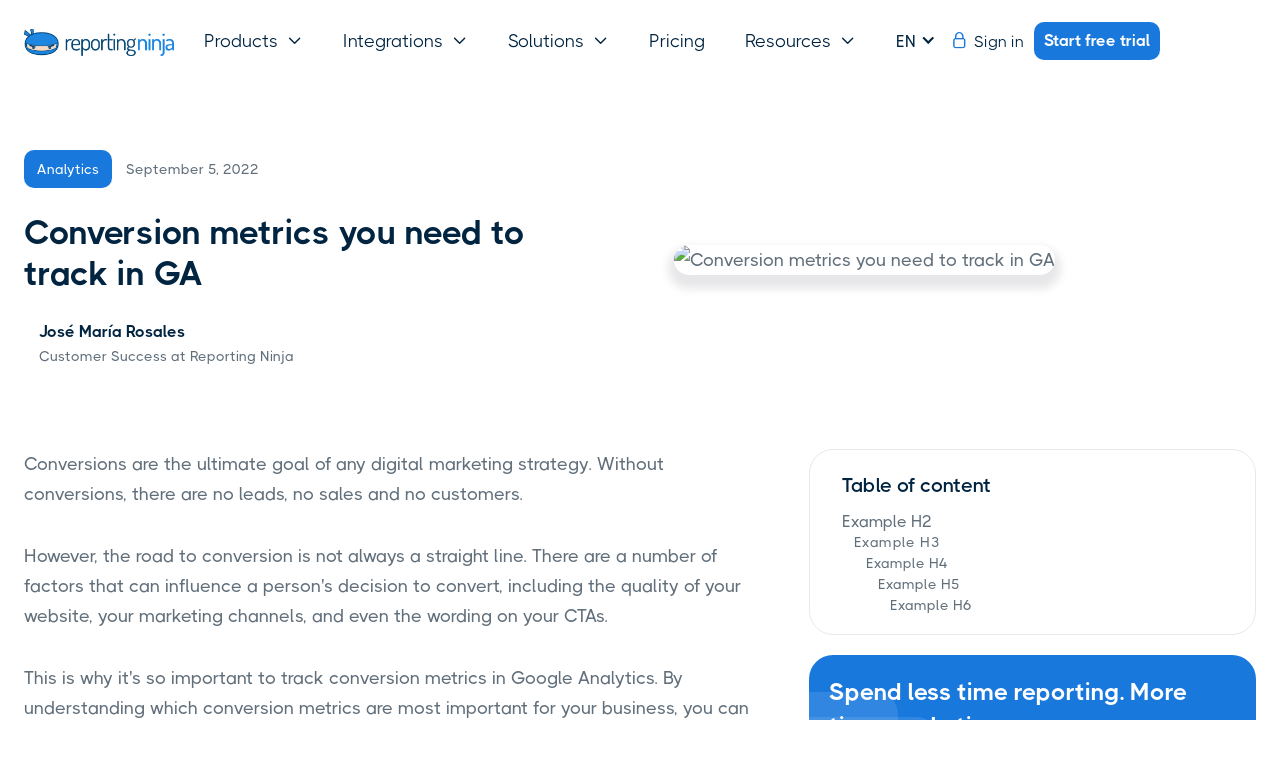

--- FILE ---
content_type: text/html
request_url: https://www.reportingninja.com/blog/conversion-metrics-to-track-ga
body_size: 19855
content:
<!DOCTYPE html><!-- Last Published: Fri Jan 02 2026 09:41:04 GMT+0000 (Coordinated Universal Time) --><html data-wf-domain="www.reportingninja.com" data-wf-page="65ca033da2294f65cd6ecfbe" data-wf-site="65bd4cd0ea7dc98c1244670e" lang="en" data-wf-collection="65ca033da2294f65cd6ecf2c" data-wf-item-slug="conversion-metrics-to-track-ga"><head><meta charset="utf-8"/><title>Conversion Metrics You Need to Track in GA | Reporting Ninja</title><link rel="alternate" hrefLang="x-default" href="https://www.reportingninja.com/blog/conversion-metrics-to-track-ga"/><link rel="alternate" hrefLang="en" href="https://www.reportingninja.com/blog/conversion-metrics-to-track-ga"/><link rel="alternate" hrefLang="es" href="https://www.reportingninja.com/es/blog/metricas-de-conversion-que-debe-seguir-en-ga"/><meta content="What are conversions in Google Analytics, which metrics matter, &amp; how metrics help you understand your conversion rate in Google Analytics." name="description"/><meta content="Conversion Metrics You Need to Track in GA | Reporting Ninja" property="og:title"/><meta content="What are conversions in Google Analytics, which metrics matter, &amp; how metrics help you understand your conversion rate in Google Analytics." property="og:description"/><meta content="https://cdn.prod.website-files.com/65bd4cd0ea7dc98c12446765/66cb7fd7548ba769a51425b5_Conversion-Metrics-you-need-to-track-in-GA.avif" property="og:image"/><meta content="Conversion Metrics You Need to Track in GA | Reporting Ninja" property="twitter:title"/><meta content="What are conversions in Google Analytics, which metrics matter, &amp; how metrics help you understand your conversion rate in Google Analytics." property="twitter:description"/><meta content="https://cdn.prod.website-files.com/65bd4cd0ea7dc98c12446765/66cb7fd7548ba769a51425b5_Conversion-Metrics-you-need-to-track-in-GA.avif" property="twitter:image"/><meta property="og:type" content="website"/><meta content="summary_large_image" name="twitter:card"/><meta content="width=device-width, initial-scale=1" name="viewport"/><link href="https://cdn.prod.website-files.com/65bd4cd0ea7dc98c1244670e/css/reporting-ninja.webflow.shared.85a7d40eb.min.css" rel="stylesheet" type="text/css"/><link href="https://fonts.googleapis.com" rel="preconnect"/><link href="https://fonts.gstatic.com" rel="preconnect" crossorigin="anonymous"/><script src="https://ajax.googleapis.com/ajax/libs/webfont/1.6.26/webfont.js" type="text/javascript"></script><script type="text/javascript">WebFont.load({  google: {    families: ["Onest:regular,500,600,700:latin,latin-ext"]  }});</script><script type="text/javascript">!function(o,c){var n=c.documentElement,t=" w-mod-";n.className+=t+"js",("ontouchstart"in o||o.DocumentTouch&&c instanceof DocumentTouch)&&(n.className+=t+"touch")}(window,document);</script><link href="https://cdn.prod.website-files.com/65bd4cd0ea7dc98c1244670e/65c74a1bbf275b9feb38c5c0_favicon.png" rel="shortcut icon" type="image/x-icon"/><link href="https://cdn.prod.website-files.com/65bd4cd0ea7dc98c1244670e/65c74a22e743479d4c634ecd_RN_logo_face_256x256.png" rel="apple-touch-icon"/><link href="https://www.reportingninja.com/blog/conversion-metrics-to-track-ga" rel="canonical"/>

<script type="application/ld+json">
{
  "@context": "https://schema.org/",
  "@type": "Organization",
  "name": "Reporting Ninja",
  "url": "https://www.reportingninja.com/",
  "logo": {
    "@type": "ImageObject",
    "url": "https://cdn.prod.website-files.com/65bd4cd0ea7dc98c1244670e/65c37ff647bdaa9a88b7bbf9_logo_rn_original.png",
    "height": "843",
    "width": "4848"
  },
  "email": "contact@reportingninja.com",
  "contactPoint": {
    "@type": "ContactPoint",
    "contactType": "Customer Support",
    "email": "contact@reportingninja.com"
  },
  "sameAs": [
    "https://www.linkedin.com/company/reporting-ninja/",
    "https://twitter.com/reportingninja",
    "https://www.facebook.com/reportingninja"
  ],
  "founder": {
    "@type": "Person",
    "image": "https://cdn.prod.website-files.com/65bd4cd0ea7dc98c12446765/66794ef097e496999a9cb5b7_Luis.png",
    "name": "Luis Pereira",
    "sameAs": [
      "https://www.linkedin.com/in/pereira-luis/",
      "https://twitter.com/lpereira"
    ]
  }
}
</script>



<script>
  (function() {
    var schemaScript = document.createElement('script');
    schemaScript.type = 'application/ld+json';
    
    var lang = document.documentElement.lang || 'en';

    if (lang === 'es') {
      // Código JSON-LD para la versión en Español
      schemaScript.text = JSON.stringify({
        "@context": "https://schema.org",
        "@type": "WebPage",
        "isPartOf": {
          "@type": "WebSite",
          "url":  "https://www.reportingninja.com/es",
          "name": "Reporting Ninja"
        },
        "name": "Reporting Ninja | Informes multicanal de manera sencilla",
        "url":   "https://www.reportingninja.com/es" 
      });
    } else {
      // Código JSON-LD para la versión en Inglés
      schemaScript.text = JSON.stringify({
        "@context": "https://schema.org",
        "@type": "WebPage",
        "isPartOf": {
          "@type": "WebSite",
          "url":  "https://www.reportingninja.com/",
          "name": "Reporting Ninja"
        },
        "name": "Reporting Ninja | Multichannel reporting made easy",
        "url":   "https://www.reportingninja.com/" 
      });
    }

    document.head.appendChild(schemaScript);
  })();
</script>






<script>
  var dominioActual = window.location.hostname;
  var dominioProduccion = "www.reportingninja.com";

  //console.log("dominioActual : " + dominioActual);

  if (dominioActual === dominioProduccion) {

      //console.log("Estamos en el dominio de producción. Cargar el código aquí.");
    
// Google Tag Manager - as high in the head of the page as possible
(function(w,d,s,l,i){w[l]=w[l]||[];w[l].push({'gtm.start':
new Date().getTime(),event:'gtm.js'});var f=d.getElementsByTagName(s)[0],
j=d.createElement(s),dl=l!='dataLayer'?'&l='+l:'';j.async=true;j.src=
'https://www.googletagmanager.com/gtm.js?id='+i+dl;f.parentNode.insertBefore(j,f);
})(window,document,'script','dataLayer','GTM-5QZSPBJ');   
// End Google Tag Manager
    
  } 
</script>


<meta property="og:image:width" content="1200">
<meta property="og:image:height" content="630">

<script>
   // Get the URL from the browser without query parameters and fragments
   const urlPath = window.location.origin + window.location.pathname;

   // Check for the meta og:url tag
   const ogURL = document.querySelector('meta[property="og:url"]');

   // Add the meta og:url tag if not found
   if (!ogURL) {
     const meta = document.createElement('meta');
     meta.setAttribute('property', 'og:url');
     meta.setAttribute('content', urlPath);
     document.head.appendChild(meta);
   } else {
     // If the og:url meta tag already exists, update its content
     ogURL.setAttribute('content', urlPath);
   }
</script>

<!-- Finsweet Cookie Consent -->
<!-- For "Opt-out of cookies" the javascript file must be placed after the last third-party script that issues cookies -->
<script async src="https://cdn.jsdelivr.net/npm/@finsweet/cookie-consent@1/fs-cc.js" fs-cc-mode="opt-in" fs-cc-domain=".reportingninja.com" fs-cc-expires="365"></script>
<!-- [Attributes by Finsweet] Table of Contents -->
<script defer src="https://cdn.jsdelivr.net/npm/@finsweet/attributes-toc@1/toc.js"></script>
<!-- [Attributes by Finsweet] Powerful Rich Text -->
<script defer src="https://cdn.jsdelivr.net/npm/@finsweet/attributes-richtext@1/richtext.js"></script>
<!-- [Attributes by Finsweet] Auto Video -->
<script defer src="https://cdn.jsdelivr.net/npm/@finsweet/attributes-autovideo@1/autovideo.js"></script>

<style>
.toc-sidebar {
  position: sticky;       /* Opcional, para que se mantenga visible al hacer scroll */
  top: 0;                 /* Asegura que se fije al tope */
  max-height: 100vh;      /* Limita el alto al 100% del viewport */
  overflow-y: auto;       /* Agrega scroll vertical cuando el contenido excede el alto */
  padding-right: 1rem;    /* Opcional: evita que el scroll tape contenido */
}

.fs-toc_link-content {
	line-height: 1.22em !important;
  grid-row-gap: 0.7rem;
}
.fs-toc_link-wrapper.is-h2 > a > [fs-toc-element="link"] {
  font-size: 16px !important;
}
.fs-toc_link {
		margin: 0 0 0 0;
}
.fs-toc_link.w--current {
    color: #1978DC;
}
.fs-toc_link.is-h3.w--current {
    color: #459af4;
    font-weight: 600;
}
.fs-toc_link.is-h4.w--current {
    color: #459af4;
    font-weight: 600;
}
.fs-toc_link.is-h5.w--current {
    color: #459af4;
    font-weight: 600;
}
.fs-toc_link.is-h6.w--current {
    color: #459af4;
    font-weight: 600;
}

.rich-text ul ul,
.rich-text ol ul,
.rich-text ul ol,
.rich-text ol ol {
    margin-bottom: 0; 
}
</style>

<style>
  .expert-pick-soft {
    background: #f6f8f9;
    box-shadow: 0 1px 3px rgba(0, 0, 0, 0.06);
    border-radius: 8px;
    padding: 16px 20px;
    margin-top: 24px;
    margin-bottom: 40px;
    font: inherit;
    color: inherit;
  }
  .expert-pick-soft .title {
    font-weight: bold;
    margin-bottom: 8px;
  }
  .expert-pick-soft hr {
    border: none;
    border-top: 1px solid #ddd;
    margin: 8px 0;
  }
  .expert-pick-soft ul {
    margin: 0;
    padding-left: 20px;
  }

  .pro-tip-clean {
    background: #eef6ff;
    padding: 16px 20px;
    border-radius: 10px;
    box-shadow: 0 2px 5px rgba(0,0,0,0.06);
    margin-top: 24px;
    margin-bottom: 40px;
    font: inherit;
    color: inherit;
  }
</style>

<style>
  .key-takeaways {
    background-color: #f0f4f8;
    border-left: 4px solid #2a7ae2;
    border-radius: 8px;
    padding: 20px;
    margin: 0 0 40px 0;
    box-shadow: 0 2px 4px rgba(0, 0, 0, 0.06);
  }

  .key-takeaways h3 {
    font-size: 1.5rem;
    color: #2a7ae2;
    margin-bottom: 12px;
    font-weight: 600;
  }

  .key-takeaways ul {
    list-style-type: disc;
    padding-left: 20px;
    margin: 0;
  }

  .key-takeaways li {
    margin-bottom: 10px;
    font-size: 1rem;
    color: #333;
    line-height: 1.6;
  }
</style>


<style>
  .table-container {
		margin: 0 auto 2rem auto;
    border-radius: 8px;
    overflow-x: auto;
    box-shadow: 0 4px 10px rgba(0, 0, 0, 0.1);
  }

  .custom-table {
    width: 100%;
    border-collapse: collapse;
  }

  .custom-table thead {
    background-color: #1978DC;
    color: white;
  }

  .custom-table th {
    padding: 16px 20px;
    text-align: center;
    vertical-align: middle;
  }

  .custom-table td {
    padding: 16px 20px;
    text-align: left;
    vertical-align: middle;
  }

  .custom-table tbody tr:nth-child(even) {
    background-color: #f7f9fc;
  }

  .custom-table tbody tr:nth-child(odd) {
    background-color: #ffffff;
  }

  .custom-table td b {
    font-weight: 600;
  }

  .custom-table .center {
    text-align: center !important;
  }
</style>





<script>
  (function() {
    // Inicializar variables estáticas
    var VAR_TITLE = "Conversion metrics you need to track in GA";
    var VAR_NAME = "Conversion Metrics You Need to Track in GA | Reporting Ninja";
    var VAR_DESCRIPTION = "What are conversions in Google Analytics, which metrics matter, &amp; how metrics help you understand your conversion rate in Google Analytics.";
    var VAR_CATEGORY = "Analytics";
    var VAR_IMAGE_URL = "https://cdn.prod.website-files.com/65bd4cd0ea7dc98c12446765/66cb7fd7548ba769a51425bc_Conversion-Metrics-you-need-to-track-in-GA.avif";
    var VAR_AUTHOR = "José María Rosales";

    // Función para formatear fechas
    function formatDate(dateStr) {
      var date = new Date(dateStr);
      return date.toISOString();
    }

    // Función para normalizar el nombre del autor
    function normalizeAuthorName(author) {
      var normalized = author.toLowerCase()
                             .replace(/á/g, 'a')
                             .replace(/é/g, 'e')
                             .replace(/í/g, 'i')
                             .replace(/ó/g, 'o')
                             .replace(/ú/g, 'u')
                             .replace(/ñ/g, 'n')
                             .replace(/\s+/g, '-');
      return normalized;
    }

    // Obtener la URL actual
    var VAR_CURRENT_URL = window.location.href;

    // Inicializar y formatear fechas
  	var VAR_PUBLISHED_DATE = "Sep 05, 2022"; 
	  var VAR_MODIFIED_DATE = "Jun 13, 2025"; 
    var VAR_PUBLISHED_DATE_MOD = formatDate(VAR_PUBLISHED_DATE);
    var VAR_MODIFIED_DATE_MOD = formatDate(VAR_MODIFIED_DATE);

    // Obtener el idioma de la página
    var VAR_LANGUAGE = document.documentElement.lang || 'en';

    // Normalizar el nombre del autor
    var VAR_AUTHOR_MODIFIED = normalizeAuthorName(VAR_AUTHOR);

    // Crear el script JSON-LD
    var schemaScript = document.createElement('script');
    schemaScript.type = 'application/ld+json';

    var jsonLd = {
      "@context": "https://schema.org",
      "@type": "BlogPosting",
      "@id": VAR_CURRENT_URL + "/#richSnippet",
      "headline": VAR_TITLE,
      "name": VAR_NAME,
      "description": VAR_DESCRIPTION,
      "articleSection": VAR_CATEGORY,
      "datePublished": VAR_PUBLISHED_DATE_MOD,
      "dateModified": VAR_MODIFIED_DATE_MOD,
      "inLanguage": VAR_LANGUAGE,
      "author": {
        "@type": "Person",
        "@id": "https://www.reportingninja.com/#" + VAR_AUTHOR_MODIFIED,
        "name": VAR_AUTHOR
      },
      "publisher": {
        "@type": "Organization",
        "@id": "https://www.reportingninja.com/#organization"
      },
      "isPartOf": {
        "@type": "WebPage",
        "@id": VAR_CURRENT_URL + "/#webpage",
        "url": VAR_CURRENT_URL,
        "name": VAR_NAME
      },
      "image": {
        "@type": "ImageObject",
        "@id": VAR_IMAGE_URL,
        "url": VAR_IMAGE_URL
      },
      "mainEntityOfPage": {
        "@type": "WebPage",
        "@id": VAR_CURRENT_URL + "/#webpage",
        "url": VAR_CURRENT_URL,
        "name": VAR_NAME
      }
    };

    schemaScript.text = JSON.stringify(jsonLd);
    document.head.appendChild(schemaScript);
  })();
</script>

<script type="text/javascript">window.__WEBFLOW_CURRENCY_SETTINGS = {"currencyCode":"USD","symbol":"$","decimal":".","fractionDigits":2,"group":",","template":"{{wf {\"path\":\"symbol\",\"type\":\"PlainText\"} }} {{wf {\"path\":\"amount\",\"type\":\"CommercePrice\"} }} {{wf {\"path\":\"currencyCode\",\"type\":\"PlainText\"} }}","hideDecimalForWholeNumbers":false};</script></head><body><div class="page-wrapper"><div data-w-id="a6a93c4e-a926-0327-9787-056c3a37f015" data-animation="default" data-collapse="medium" data-duration="400" data-easing="ease" data-easing2="ease" role="banner" class="header-wrapper-rn bg-white-rn w-nav"><div class="container-default w-container"><div class="header-content-wrapper"><div class="header-left-side"><a href="/" class="header-logo-link w-nav-brand"><img src="https://cdn.prod.website-files.com/65bd4cd0ea7dc98c1244670e/65c37ff647bdaa9a88b7bbf9_logo_rn_original.png" alt="Reporting Ninja logo" sizes="(max-width: 767px) 98vw, (max-width: 991px) 728px, 940px" srcset="https://cdn.prod.website-files.com/65bd4cd0ea7dc98c1244670e/65c37ff647bdaa9a88b7bbf9_logo_rn_original-p-500.png 500w, https://cdn.prod.website-files.com/65bd4cd0ea7dc98c1244670e/65c37ff647bdaa9a88b7bbf9_logo_rn_original-p-800.png 800w, https://cdn.prod.website-files.com/65bd4cd0ea7dc98c1244670e/65c37ff647bdaa9a88b7bbf9_logo_rn_original-p-1080.png 1080w, https://cdn.prod.website-files.com/65bd4cd0ea7dc98c1244670e/65c37ff647bdaa9a88b7bbf9_logo_rn_original-p-1600.png 1600w, https://cdn.prod.website-files.com/65bd4cd0ea7dc98c1244670e/65c37ff647bdaa9a88b7bbf9_logo_rn_original-p-2000.png 2000w, https://cdn.prod.website-files.com/65bd4cd0ea7dc98c1244670e/65c37ff647bdaa9a88b7bbf9_logo_rn_original.png 4848w" class="header-logo"/></a><nav role="navigation" class="header-nav-menu-wrapper w-nav-menu"><ul role="list" class="header-nav-menu-list"><li class="header-nav-list-item left-nav"><div data-hover="true" data-delay="0" data-w-id="c2e2d429-4e42-0f33-ff3f-48bd99aeb5df" class="brix---dropdown-wrapper w-dropdown"><div class="header-nav-link dropdown-nav-link w-dropdown-toggle"><div>Products</div><div class="line-rounded-icon dropdown-arrow"></div></div><nav class="rn---dropdown-column-wrapper-products w-dropdown-list"><div class="card dropdown padding-bottom-15px"><div id="w-node-_046f13d3-431c-a87e-8049-44826ffa7e53-3a37f015" class="menu-wrapper-rn"><div class="nav-content"><ul role="list" class="nav-menu-list-wrapper last"><li class="nav-menu-list-item"><a href="/custom-reports-platform" class="brix---dropdown-link-icon-wrapper w-inline-block"><img src="https://cdn.prod.website-files.com/65bd4cd0ea7dc98c1244670e/65cb4fbaef261bebfc36b350_mascota_principal.png" alt="Reporting Ninja logo" class="data-source-image-downdrop-dark"/><div><div class="link-white"><div class="brix---text-200"><p class="brix---mg-bottom-0 color-neutral-800">Custom reports platform</p></div></div></div></a></li><li class="nav-menu-list-item"><a href="/looker-studio" class="brix---dropdown-link-icon-wrapper w-inline-block"><img src="https://cdn.prod.website-files.com/65bd4cd0ea7dc98c1244670e/65cb4fbae37ed272a2f53e1e_looker_studio_icon.png" alt="Looker Studio logo" class="data-source-image-downdrop-dark"/><div><div class="link-white"><div class="brix---text-200"><p class="brix---mg-bottom-0 color-neutral-800">Looker Studio connectors</p></div></div></div></a></li><li class="nav-menu-list-item"><a href="/google-sheets" class="brix---dropdown-link-icon-wrapper w-inline-block"><img src="https://cdn.prod.website-files.com/65bd4cd0ea7dc98c1244670e/65cb4fba9f4299cce8f047f1_google_sheets_icon.png" alt="Reporting NInja logo" sizes="100vw" srcset="https://cdn.prod.website-files.com/65bd4cd0ea7dc98c1244670e/65cb4fba9f4299cce8f047f1_google_sheets_icon-p-500.png 500w, https://cdn.prod.website-files.com/65bd4cd0ea7dc98c1244670e/65cb4fba9f4299cce8f047f1_google_sheets_icon-p-800.png 800w, https://cdn.prod.website-files.com/65bd4cd0ea7dc98c1244670e/65cb4fba9f4299cce8f047f1_google_sheets_icon-p-1080.png 1080w, https://cdn.prod.website-files.com/65bd4cd0ea7dc98c1244670e/65cb4fba9f4299cce8f047f1_google_sheets_icon.png 2000w" class="data-source-image-downdrop-dark"/><div><div class="link-white"><div class="brix---text-200"><p class="brix---mg-bottom-0 color-neutral-800">Google Sheets add-on</p></div></div></div></a></li></ul></div></div></div></nav></div></li><li class="header-nav-list-item left-nav"><div data-hover="true" data-delay="0" class="brix---dropdown-wrapper w-dropdown"><div class="header-nav-link dropdown-nav-link w-dropdown-toggle"><div>Integrations</div><div class="line-rounded-icon dropdown-arrow"></div></div><nav class="rn---dropdown-column-wrapper-integrations w-dropdown-list"><div class="card dropdown padding-bottom-15px"><div class="w-layout-grid dropdown-menu-grid-rn"><div id="w-node-_4aa65a61-d283-bea5-8a6b-ddbd08d8f465-3a37f015" class="menu-wrapper-rn"><div class="nav-content"><ul role="list" class="nav-menu-list-wrapper last"><li class="nav-menu-list-item"><a href="/google-analytics-reporting" class="brix---dropdown-link-icon-wrapper w-inline-block"><img src="https://cdn.prod.website-files.com/65bd4cd0ea7dc98c1244670e/65c378dd680e7acb1ebd0ef6_google-analytics128x128.png" alt="Google Analytics logo" class="data-source-image-downdrop-dark"/><div><div class="link-white"><div class="brix---text-200"><p class="brix---mg-bottom-0 color-neutral-800">Google Analytics 4</p></div></div></div></a></li><li class="nav-menu-list-item"><a href="/facebook-ads-reporting" class="brix---dropdown-link-icon-wrapper w-inline-block"><img src="https://cdn.prod.website-files.com/65bd4cd0ea7dc98c1244670e/65c378dd680e7acb1ebd0f28_facebook-ads128x128.png" alt="Meta logo" class="data-source-image-downdrop-dark"/><div><div class="link-white"><div class="brix---text-200"><p class="brix---mg-bottom-0 color-neutral-800">Meta Ads</p></div></div></div></a></li><li class="nav-menu-list-item"><a href="/instagram-insights-reporting" class="brix---dropdown-link-icon-wrapper w-inline-block"><img src="https://cdn.prod.website-files.com/65bd4cd0ea7dc98c1244670e/65c378dd5f039bcad5d5a35b_instagram128x128.png" alt="Instagram logo" class="data-source-image-downdrop-dark"/><div><div class="link-white"><div class="brix---text-200"><p class="brix---mg-bottom-0 color-neutral-800">Instagram Insights</p></div></div></div></a></li></ul></div></div><div id="w-node-_4aa65a61-d283-bea5-8a6b-ddbd08d8f480-3a37f015" class="menu-wrapper-rn"><div class="nav-content"><ul role="list" class="nav-menu-list-wrapper last"><li class="nav-menu-list-item"><a href="/google-ads-reporting" class="brix---dropdown-link-icon-wrapper w-inline-block"><img src="https://cdn.prod.website-files.com/65bd4cd0ea7dc98c1244670e/65c378ddcbf591494ded0f3f_google-ads128x128.png" alt="Google Ads logo" class="data-source-image-downdrop-dark"/><div><div class="link-white"><div class="brix---text-200"><p class="brix---mg-bottom-0 color-neutral-800">Google Ads</p></div></div></div></a></li><li class="nav-menu-list-item"><a href="/facebook-insights-reporting" class="brix---dropdown-link-icon-wrapper w-inline-block"><img src="https://cdn.prod.website-files.com/65bd4cd0ea7dc98c1244670e/65c378de59dd280561b815f1_facebook-insights128x128.png" alt="Facebook logo" class="data-source-image-downdrop-dark"/><div><div class="link-white"><div class="brix---text-200"><p class="brix---mg-bottom-0 color-neutral-800">Facebook Insights</p></div></div></div></a></li><li class="nav-menu-list-item"><a href="/linkedin-ads-reporting" class="brix---dropdown-link-icon-wrapper w-inline-block"><img src="https://cdn.prod.website-files.com/65bd4cd0ea7dc98c1244670e/65c378de59dd280561b81639_linkedin-ads128x128.png" alt="LinkedIn Logo" class="data-source-image-downdrop-dark"/><div><div class="link-white"><div class="brix---text-200"><p class="brix---mg-bottom-0 color-neutral-800">LinkedIn Ads</p></div></div></div></a></li><li class="nav-menu-list-item margin-top-30"><a href="/integrations" class="btn-drowpdown-dark w-button">See all integrations</a></li></ul></div></div></div></div></nav></div></li><li class="header-nav-list-item left-nav"><div data-hover="true" data-delay="0" class="brix---dropdown-wrapper w-dropdown"><div class="header-nav-link dropdown-nav-link w-dropdown-toggle"><div>Solutions</div><div class="line-rounded-icon dropdown-arrow"></div></div><nav class="rn---dropdown-column-wrapper-solutions w-dropdown-list"><div class="card dropdown padding-bottom-15px"><div id="w-node-f396168c-343c-e17f-dec8-71cf94750949-3a37f015" class="menu-wrapper-rn"><div class="nav-content"><ul role="list" class="nav-menu-list-wrapper last"><li class="nav-menu-list-item"><a href="/ppc-reporting-tool" class="brix---dropdown-link-icon-wrapper w-inline-block"><div><div class="link-white"><div class="brix---text-200"><p class="brix---mg-bottom-0 color-neutral-800">PPC reporting</p></div></div></div></a></li><li class="nav-menu-list-item"><a href="/website-reporting-tool" class="brix---dropdown-link-icon-wrapper w-inline-block"><div><div class="link-white"><div class="brix---text-200"><p class="brix---mg-bottom-0 color-neutral-800">Website reporting</p></div></div></div></a></li><li class="nav-menu-list-item"><a href="/seo-reporting-tool" class="brix---dropdown-link-icon-wrapper w-inline-block"><div><div class="link-white"><div class="brix---text-200"><p class="brix---mg-bottom-0 color-neutral-800">SEO reporting</p></div></div></div></a></li><li class="nav-menu-list-item"><a href="/social-media-reporting-tool" class="brix---dropdown-link-icon-wrapper w-inline-block"><div><div class="link-white"><div class="brix---text-200"><p class="brix---mg-bottom-0 color-neutral-800">Social media reporting</p></div></div></div></a></li><li class="nav-menu-list-item"><a href="/email-reporting-software" class="brix---dropdown-link-icon-wrapper w-inline-block"><div><div class="link-white"><div class="brix---text-200"><p class="brix---mg-bottom-0 color-neutral-800">Email reporting</p></div></div></div></a></li></ul></div></div></div></nav></div></li><li class="header-nav-list-item left-nav"><a href="/pricing" class="header-nav-link w-nav-link">Pricing</a></li><li class="header-nav-list-item left-nav"><div data-hover="true" data-delay="0" class="brix---dropdown-wrapper w-dropdown"><div class="header-nav-link dropdown-nav-link w-dropdown-toggle"><div>Resources</div><div class="line-rounded-icon dropdown-arrow"></div></div><nav class="rn---dropdown-column-wrapper-resources w-dropdown-list"><div class="card dropdown padding-bottom-15px"><div id="w-node-_0917b1e2-b290-ca3c-aff5-50f1a3ed3efa-3a37f015" class="menu-wrapper-rn"><div class="nav-content"><ul role="list" class="nav-menu-list-wrapper last"><li class="nav-menu-list-item"><a href="/looker-studio-templates" class="brix---dropdown-link-icon-wrapper w-inline-block"><div><div class="link-white"><div class="brix---text-200"><p class="brix---mg-bottom-0 color-neutral-800">Looker Studio templates</p></div></div></div></a></li><li class="nav-menu-list-item"><a href="/blog" class="brix---dropdown-link-icon-wrapper w-inline-block"><div><div class="link-white"><div class="brix---text-200"><p class="brix---mg-bottom-0 color-neutral-800">Blog</p></div></div></div></a></li></ul></div></div></div></nav></div></li><li class="header-nav-list-item show-in-tablet-header-menu-buttons"><span link-type="sign-in" class="header-nav-link login-header-menu-tablet pointer"><div class="line-rounded-icon link-icon-left color-accent-1"></div><div class="link-text">Sign in</div></span></li><li class="header-nav-list-item show-in-tablet-header-menu-buttons last"><span link-type="sign-up" class="btn-primary width-100 pointer">Start free trial</span></li></ul></nav></div><div class="locales-wrapper w-locales-list"><div data-hover="true" data-delay="0" data-w-id="4101d55e-8eef-32cc-7a98-764423630f9a" class="w-dropdown"><div class="language-dropdown smaller w-dropdown-toggle"><div class="icon-language w-icon-dropdown-toggle"></div><div>EN</div></div><nav class="dropdown-locale-wrapper w-dropdown-list"><div class="locales-card"><div role="list" class="w-locales-items"><div role="listitem" class="w-locales-item"><a hreflang="en" href="/blog/conversion-metrics-to-track-ga" aria-current="page" class="text-200 text-decoration-none locale w--current">English</a></div><div role="listitem" class="w-locales-item"><a hreflang="es" href="/es/blog/metricas-de-conversion-que-debe-seguir-en-ga" class="text-200 text-decoration-none locale">Español</a></div></div></div></nav></div></div><div class="header-right-side"><span link-type="sign-in" class="header-nav-link login smaller pointer"><div class="line-rounded-icon header-nav-link-login-icon rn"></div><div class="min-w-50px">Sign in</div></span><span link-type="sign-up" class="btn-primary small header-btn-hidde-on-mb pointer">Start free trial</span><div class="hamburger-menu-wrapper w-nav-button"><div class="hamburger-menu-icon"><div class="hamburger-menu-bar top"></div><div class="hamburger-menu-bar bottom"></div></div></div></div></div></div></div><section class="section hero post-entry"><div class="container-default w-container"><div class="inner-container _700px---tablet center"><div class="inner-container _600px---mbl center"><div class="post-entry-header header-container blog-post-entry"><div class="card-blog-post-entry-content"><div class="inner-container"><div class="card-blog-post-featured-rn-details mg-bottom-24px"><div class="badge-primary small mg-right-14px">Analytics</div><div type-of-data="date" class="text-100 small">September 5, 2022</div></div><h1 class="display-3 mg-bottom-24px">Conversion metrics you need to track in GA</h1></div><div class="card author-post-header"><div class="card-author-avatar-excerpt"><div class="image-wrapper rounded-image"><img src="https://cdn.prod.website-files.com/65bd4cd0ea7dc98c12446765/65e06959327f2dd713e713ce_Josemari.avif" loading="lazy" alt=""/></div></div><div class="card-author-content"><div class="text-100 color-neutral-800 text-bold mg-bottom-8px">José María Rosales</div><div class="text-100 job-title">Customer Success at Reporting Ninja</div></div></div></div><div class="card-blog-post-entry-image"><div class="image-wrapper border-radius-24px height-100 shadow-blog-image"><img src="https://cdn.prod.website-files.com/65bd4cd0ea7dc98c12446765/66cb7fd7548ba769a51425bc_Conversion-Metrics-you-need-to-track-in-GA.avif" loading="eager" alt="Conversion metrics you need to track in GA" class="image cover"/></div></div></div></div></div></div></section><div class="section blog-content"><div class="container-default w-container"><div class="inner-container _700px---tablet center"><div class="inner-container _600px---mbl center"><div class="w-layout-grid grid-2-columns post-body-grid"><div class="inner-container _760px _100---tablet"><div fs-richtext-element="rich-text" fs-toc-element="contents" class="rich-text blog-post-rn w-richtext"><p>Conversions are the ultimate goal of any digital marketing strategy. Without conversions, there are no leads, no sales and no customers.</p><p>However, the road to conversion is not always a straight line. There are a number of factors that can influence a person&#x27;s decision to convert, including the quality of your website, your marketing channels, and even the wording on your CTAs.</p><p>This is why it&#x27;s so important to track conversion metrics in Google Analytics. By understanding which conversion metrics are most important for your business, you can fine-tune your marketing strategy and maximize your ROI.</p><p>In this article, we&#x27;ll define what conversions are in Google Analytics, which metrics matter to conversion, and how each metric helps you understand your conversion rate in Google Analytics.</p><h2>What are conversion metrics?</h2><p>In Google Analytics, metrics are numerical values that are used to measure the performance of a website or web app. They can be used to determine how many visits a page gets, how long someone stays on a page, how many people click on an ad, how much money is spent on a product, and much more.</p><p>One type of GA metric that is particularly important for marketers are conversion metrics. </p><p>Conversion metrics are metrics that measure the actions that you want your visitors to take on your site.</p><p>So what are conversions in Google Analytics? These are directly related to your business goals, and because of that, conversion looks different for every business. For an <a href="https://www.reportingninja.com/blog/a-guide-to-ecommerce-kpis">E-commerce site</a>, conversions can be:</p><ul role="list"><li>Product purchases</li><li>Newsletter signups</li><li>Contact form submissions</li><li>etc.</li></ul><p>For a lead generation site, conversions can be:</p><ul role="list"><li>White paper downloads</li><li>Ebook downloads</li><li>Free trial signups</li><li>etc.</li></ul><p>In short, conversion metrics can be anything that is important for your business. The key is to identify which actions you want your visitors to take and then track the metrics that measure those actions.</p><p>From there, you can optimize your website and marketing strategy to increase the number of conversions and, ultimately, grow your business.</p><h2>Conversion metrics to track in GA</h2><p>The sheer number of metrics and dimensions available in GA can be overwhelming. </p><p>The good news is that you don&#x27;t need to track all of them. In fact, you shouldn&#x27;t.</p><p>The key is to identify and focus only on the metrics that matter to your business goals. To track these effectively in GA4, make sure your <a href="https://www.reportingninja.com/blog/how-to-set-up-goals-and-conversions-in-ga4">GA4 Goals setup</a> (conversion events) is properly configured, this tells Analytics what to count as a valuable action on your site. With that said, there are some universally important conversion metrics that all businesses should track regardless of their specific goals. </p><p>Conversion metric examples include:</p><h3> 1. Bounce rate</h3><figure class="w-richtext-align-center w-richtext-figure-type-image"><div><img src="https://cdn.prod.website-files.com/65bd4cd0ea7dc98c12446765/6823097718f7e0d952b87e4e_66cb7fda548ba769a5142647_Bounce-Rate-1.webp" alt="Bounce Rate" loading="lazy"/></div></figure><p>Bounce Rate is the percentage of visitors to your site who navigate away from it without engaging with any other page on your site.</p><p>It provides a quick snapshot of how many people are coming to your site and then leaving, which can help you determine whether or not there&#x27;s anything on your site that might cause visitors to leave before they&#x27;ve had a chance to engage with it. </p><p>Bounce Rate is one of the most important conversion metrics because it can tell you whether or not people are engaging with your content and whether or not they&#x27;re using what you&#x27;ve made for them. If someone visits your site and immediately leaves without visiting any other pages, then it&#x27;s possible that something about the way you present information or interact with users may be turning them off from engaging further.</p><p>It’s important to note that bounce rate is<a href="https://www.reportingninja.com/blog/a-guide-to-bounce-rate-in-ga4-and-how-it-is-changing"> tracked differently in Google Analytics 4 (GA4</a>) - and it might be more valuable to track engagement rate.</p><h3>2. Traffic sources</h3><figure class="w-richtext-align-center w-richtext-figure-type-image"><div><img src="https://cdn.prod.website-files.com/65bd4cd0ea7dc98c12446765/6823097718f7e0d952b87e42_66cb7fda548ba769a5142625_Traffic-Sources.webp" alt="Traffic Sources" loading="lazy"/></div></figure><p>In Google Analytics, traffic source refers to the way that a visitor arrived at your site. This includes search engines (Google, Bing, Yahoo!), social media platforms (Facebook, Twitter), email marketing services, and referral sites like Reddit and StumbleUpon.</p><p>It&#x27;s important to track traffic sources because each one provides different value to your business. For example, if you see that most of your traffic is coming from Facebook ads, but the conversion rate is low for those visits, then you may want to reallocate some of your budget away from Facebook towards other traffic sources. </p><p>If almost all of your traffic comes from organic search results and you want to increase your paid advertising reach, then it might make sense to boost your keyword bids or add more keywords to an existing ad group.</p><h3>3. Overall conversion rate</h3><figure class="w-richtext-align-center w-richtext-figure-type-image"><div><img src="https://cdn.prod.website-files.com/65bd4cd0ea7dc98c12446765/6823097718f7e0d952b87e48_66cb7fda548ba769a5142697_Conversion-Rate.webp" alt="Overall conversion rate" loading="lazy"/></div></figure><p>The overall conversion rate is the percentage of people who complete a goal, such as making a purchase. It’s also referred to as the “conversion rate” or “conversion percentage.”</p><p>It’s important because it helps you determine whether your site is meeting your goals. If you have a 20% conversion rate, that means that 20% of people who visit your site end up completing a goal, like making a purchase or signing up for a newsletter. If you want more people to convert, then you can make changes (like improving your landing page) to bring up those numbers.</p><h3>4. Soft vs. hard conversions</h3><figure class="w-richtext-align-center w-richtext-figure-type-image"><div><img src="https://cdn.prod.website-files.com/65bd4cd0ea7dc98c12446765/6823097718f7e0d952b87e51_66cb7fda548ba769a5142629_Soft-vs-Hard-Conversions.webp" alt="Soft vs Hard Conversions" loading="lazy"/></div></figure><p>Soft conversions are actions that are not directly related to the action or <a href="https://www.reportingninja.com/blog/how-to-set-up-goals-and-conversions-in-ga4">GA4 goal</a> you’ve set. They’re a step in the right direction, but they’re not a direct action. Soft conversions are often tracked as a way to understand how a user got to your website and what they did before they took the action you were hoping for.</p><p>Hard conversions are actions that directly result in your goal being realized. For example, if your goal is a sale, then someone completing one of your forms would be considered a hard conversion.</p><p>Both soft and hard conversions play an important role in optimizing your website for better results. For example, if you have a goal set up for a certain action on your site (like signing up for a newsletter), you&#x27;ll want to track the number of people who complete that action so that you can see how much progress has been made toward reaching that goal.</p><p>You&#x27;ll also want to track hard conversions (like signups) because they can provide valuable information about what content resonates with your audience most and where people are getting stuck when visiting your site.</p><h3>5. New visitors</h3><figure class="w-richtext-align-center w-richtext-figure-type-image"><div><img src="https://cdn.prod.website-files.com/65bd4cd0ea7dc98c12446765/6823097718f7e0d952b87e8b_66cb7fda548ba769a5142622_New-visitors.webp" alt="New visitors" loading="lazy"/></div></figure><p>In Google Analytics, &quot;new visitors&quot; is a metric that tracks the number of people who come to your website for the first time. They tell you how many of your website visitors have visited your site for the first time during a certain time period — like a month, week, or day.</p><p>The most important thing to remember about new visitors is that they haven&#x27;t converted yet. That means this metric isn&#x27;t an indicator of how successful your business is or how much money you&#x27;re making.</p><p>However, it does tell you about the effectiveness of your marketing efforts at bringing people into your sales funnel.</p><p>You need to make sure that people are coming to your website and staying there long enough to become customers, so this metric will tell you if you&#x27;re doing a good job at getting people in the door.</p><p>New visitors also give you an idea of how much traffic has grown over time, which can help you identify seasonality trends in your business.</p><p>For example, if you see an increase in new visitors at the beginning of each quarter (as opposed to at the end), that might mean you need to reevaluate how much marketing is being done during those months and whether it needs to be ramped up or down.</p><h3>6. New visitor conversion rate</h3><figure class="w-richtext-align-center w-richtext-figure-type-image"><div><img src="https://cdn.prod.website-files.com/65bd4cd0ea7dc98c12446765/6823097718f7e0d952b87e54_66cb7fda548ba769a5142644_New-visitor-Conversion-Rate.webp" alt="New visitor conversion rate" loading="lazy"/></div></figure><p>GA&#x27;s New visitor conversion rate is a metric that shows the percentage of people who visit your website for the first time and then return to buy something or take other actions.</p><p>It’s a sign that you’re doing a good job at getting your audience to take action on your site, which can help you make decisions about how to improve the experience they have while they’re there.</p><h3>7. Return visitor conversion rate</h3><figure class="w-richtext-align-center w-richtext-figure-type-image"><div><img src="https://cdn.prod.website-files.com/65bd4cd0ea7dc98c12446765/6823097718f7e0d952b87e88_66cb7fda548ba769a5142632_Return-visitor-Conversion-Rate.webp" alt="Return visitor Conversion Rate" loading="lazy"/></div></figure><p>Return visitors are people who visit your website multiple times. The return visitor conversion rate is the percentage of return visitors who convert.</p><p>If your return visitor conversion rate is low, it means that your site isn’t doing a good job of drawing people back for repeat business. You may want to consider some changes to make sure that you’re providing the type of experience that keeps people coming back for more.</p><h3>8. Ecommerce product performance</h3><figure class="w-richtext-align-center w-richtext-figure-type-image"><div><img src="https://cdn.prod.website-files.com/65bd4cd0ea7dc98c12446765/6823097718f7e0d952b87e4b_66cb7fda548ba769a5142638_Ecommerce-Product-Performance.webp" alt="Ecommerce product performance" loading="lazy"/></div></figure><p>Ecommerce product performance is another critical GA sales conversion metric that measures the number of orders your store receives for each product in a given time period. This data can be used to track how well individual products are doing, as well as how their performance compares to other products within the same category.</p><p>Tracking product performance can help you identify which products and product variants are performing well, which ones aren&#x27;t doing so well, and why. You can use these insights to make data-driven changes that ultimately help you <a href="https://www.reportingninja.com/blog/how-to-improve-ecommerce-conversion-rate">improve ecommerce conversion rate</a> across your store.</p><p>Product performance data can also help you determine what areas of your store have room for improvement, such as pricing or description copy. It&#x27;s important to know when your business is doing well so you can capitalize on those successes and continue growing your sales.</p><h3>9. Form completion</h3><figure class="w-richtext-align-center w-richtext-figure-type-image"><div><img src="https://cdn.prod.website-files.com/65bd4cd0ea7dc98c12446765/6823097718f7e0d952b87e45_66cb7fda548ba769a5142641_Form-Completion.webp" alt="Form Completion" loading="lazy"/></div></figure><p>The form completion website conversion metric measures the percentage of users who completed a form on your website.</p><p>This can be an obvious action, like when users complete a newsletter signup or purchase order form, or it can also be more subtle, like when they click “next” on a modal window that asks them what they thought of their experience on your site.</p><p>A high form completion rate shows that users are able to complete the form and allows you to identify potential issues with the design of your form. If users are having trouble completing your forms, you may want to consider updating them so they&#x27;re more user-friendly or adding some sort of assistance tool.</p><p>On the other hand, if your form completion rate is low, it may mean that people aren&#x27;t interested in filling out your forms at all. You should take a look at how long your forms are and how much information they ask for before deciding whether or not they need to be adjusted. websi</p><h3>10. Landing page views</h3><figure class="w-richtext-align-center w-richtext-figure-type-image"><div><img src="https://cdn.prod.website-files.com/65bd4cd0ea7dc98c12446765/6823097718f7e0d952b87e8e_66cb7fda548ba769a514263b_Landing-Page-views.webp" alt="Landing Page views" loading="lazy"/></div></figure><p>This GA conversion metric tells you how many people viewed a particular landing page on your website. It also shows you how much time they spent on that landing page and where they navigated to next after viewing it.</p><p>This data can be used to identify which landing pages are most effective at converting visitors into customers or leads and which ones need some work.</p><h3>11. Time on site</h3><figure class="w-richtext-align-center w-richtext-figure-type-image"><div><img src="https://cdn.prod.website-files.com/65bd4cd0ea7dc98c12446765/6823097718f7e0d952b87e3f_66cb7fda548ba769a514261d_Time-on-site.webp" alt="Time on site" loading="lazy"/></div></figure><p>Time on site is the amount of time a visitor spends on your website. It is measured in seconds, minutes, hours, days and so on.</p><p>It&#x27;s a great way to measure how long your visitors are spending on your site, and it tells you a lot about how engaged they are.</p><p>For example, if your visitors spend about 10 seconds on the site before leaving, then it&#x27;s likely that they didn&#x27;t find what they were looking for or weren&#x27;t interested in what you had to offer.</p><p>But if they&#x27;re staying on the page for 20 minutes or more, then they&#x27;re probably reading every word of your copy and absorbing all of your content — which means they&#x27;re likely truly engaging with your brand.</p><p>And the more engaged people are with your brand, the higher the chances of them converting.</p><h3>12. Phone call clicks / email clicks</h3><figure class="w-richtext-align-center w-richtext-figure-type-image"><div><img src="https://cdn.prod.website-files.com/65bd4cd0ea7dc98c12446765/6823097718f7e0d952b87e57_66cb7fda548ba769a5142635_Email-clicks.webp" alt="Phone call clicks / email clicks" loading="lazy"/></div></figure><p>Phone call clicks and email clicks tell you how many people who were interested in the product or service on your website actually contacted you or clicked through to a form where they provided their contact information.</p><p>Why are these GA metrics important? Because they tell you whether your site is doing its job: getting people to contact your business.</p><p>If someone is clicking on your phone number or email address, it means that they&#x27;re interested enough in what you&#x27;re offering that they want to talk to someone about it. They might not be ready to buy, but they&#x27;ve at least got an interest in what you&#x27;re selling. If a lot of people are clicking on those links, then it seems like it could be worth reaching out to those customers and offering them more information or setting up a demo — something to try and convince them to buy.</p><p>But if only a small percentage of people click on those links? Well, maybe it&#x27;s time to rethink your product or service offering.</p><h3>13.  Engagement rate in GA4</h3><figure class="w-richtext-align-center w-richtext-figure-type-image"><div><img src="https://cdn.prod.website-files.com/65bd4cd0ea7dc98c12446765/6823097718f7e0d952b87e82_66cb7fda548ba769a514262c_Engagement-Rate.webp" alt="Engagement Rate" loading="lazy"/></div></figure><p>Engagement rate is one of a number of engagement metrics available from GA4. Engagement rate is effectively the inverse of bounce rate, and it tells you what percentage of users who landed on your site from another site actually did something on your site. </p><p>In other words, if someone clicks through to your site from Twitter and then leaves without doing anything else, that&#x27;s considered a bounce.</p><p>If you have a high engagement rate, it means that most of your visitors are staying on your page long enough to actually do something — like register for an account or make a purchase.</p><p> This can help you understand how well your content is engaging with visitors and whether or not they&#x27;re finding what they need when they visit.</p><h3>14. Cost per click (CPC)</h3><figure class="w-richtext-align-center w-richtext-figure-type-image"><div><img src="https://cdn.prod.website-files.com/65bd4cd0ea7dc98c12446765/6823097718f7e0d952b87f23_66cb7fda548ba769a514263e_Cost-per-click.webp" alt="Cost per click" loading="lazy"/></div></figure><p>The <a href="https://www.reportingninja.com/blog/actionable-tips-to-lower-ppc-cpc">Cost per Click (CPC) metric</a> is one of the most commonly used conversion metrics in Google Analytics. It measures the cost of every click on an ad, which can help you determine how much it costs to acquire a new customer. </p><p>You can use this data to compare your current advertising campaigns against previous ones and see if there&#x27;s been an increase or decrease in the cost per click.</p><p>The CPC metric helps you determine the effectiveness of your paid advertising strategy by showing you how many users are clicking on your ads based on how much money you&#x27;re spending on each click.</p><p> This will help you figure out what kind of return on investment (ROI) you&#x27;re getting from your ads and whether or not they&#x27;re worth continuing.</p><p>The CPC metric also gives you insight into what keywords are driving traffic to your website, which helps give you an idea of which keywords are worth targeting in future campaigns.</p><h3>15. Exit pages</h3><figure class="w-richtext-align-center w-richtext-figure-type-image"><div><img src="https://cdn.prod.website-files.com/65bd4cd0ea7dc98c12446765/6823097718f7e0d952b87e7f_66cb7fda548ba769a5142692_Exit-Pages.webp" alt="Exit Pages" loading="lazy"/></div></figure><p>Exit pages are the<a href="https://www.reportingninja.com/blog/exit-pages-ga4-complete-guide"> pages that users visit immediately before they leave your site</a>. It&#x27;s a great way to see where you&#x27;re losing customers, so you can focus on improving those areas.</p><p>For example, if someone lands on the homepage and then immediately leaves, you might want to investigate why. </p><p>Maybe there&#x27;s something about the content on the homepage that makes people feel like they need to go elsewhere. Or maybe it&#x27;s not clear enough how they can get started with your product or service.</p><p>No matter the reason, this presents an opportunity to improve the user experience and, ultimately, your conversion rate.</p><h3>16. Cost per conversion</h3><figure class="w-richtext-align-center w-richtext-figure-type-image"><div><img src="https://cdn.prod.website-files.com/65bd4cd0ea7dc98c12446765/6823097718f7e0d952b87e85_66cb7fda548ba769a514262f_Cost-per-conversion.webp" alt="Cost per conversion" loading="lazy"/></div></figure><p>Finally, cost per conversion is a GA metric that tells you how much it costs, on average, to get a single customer to make a purchase.</p><p>This helps you understand how much money you&#x27;re spending to bring in new customers, and if you can improve the conversion rate (and therefore increase the number of people who buy from you), then you&#x27;ll be able to spend less money to get those same results.</p><h2>Wrapping it up</h2><p>Google Analytics provides both the big picture and the granular details you need to see how well your conversion strategies are performing. Tracking, analyzing, and understanding these metrics is essential to optimizing your conversion rate and improving your bottom line.</p><p>When it comes to increasing conversions, every little bit counts. Reporting Ninja&#x27;s<a href="https://www.reportingninja.com/google-analytics-reporting"> Google Analytics integration</a> saves you time and effort by automatically generating the reports you need to track your progress and extract insights to boost your conversions.</p><p>Sign up today for a free trial of Reporting Ninja!</p></div><div fs-richtext-component="cta-block-v1" class="inner-container _500px---mbl center mg-bottom-60px"><div class="card cta-blog-v1"><div class="inner-container _46 _100---tablet blog"><div class="position-relative z-index-1"><div class="text-center-tablet"><div class="inner-container _350px---mbl center"><div class="display-4 color-neutral-100 mg-bottom-6px">Elevate your marketing reports to the next level</div></div><p class="color-neutral-300 font-size-16px">Sign up for a 15 days free trial. No credit card required. </p><div class="buttons-row center-tablet"><a href="https://app.reportingninja.com/signup" class="btn-primary small w-button">Start free trial</a></div></div></div></div><div class="position-absolute cta-v4-images-wrapper blog"><div class="w-layout-grid cta-main-grid-blog"><div class="w-layout-grid grid-1-column gap-row-24px _02"><div id="w-node-f251cafd-fbf6-40f5-3fed-2d54b6aefe20-cd6ecfbe" class="image-wrapper border-radius-10px shadow-06"><img loading="lazy" src="https://cdn.prod.website-files.com/65bd4cd0ea7dc98c1244670e/65c5db82f9fff709528c8bf5_Instagram_widget_1.png" alt="Instagram custom report" class="image cover"/></div></div></div></div></div></div><div class="mg-top-36px"><div data-w-id="4010b57e-b799-6da0-ae9f-dc9126211af9" class="card author"><div class="card-author-avatar"><div class="image-wrapper rounded-image"><img src="https://cdn.prod.website-files.com/65bd4cd0ea7dc98c12446765/65e06959327f2dd713e713ce_Josemari.avif" loading="eager" alt="José María Rosales" class="image cover"/></div></div><div class="card-author-content"><div class="content-link-block"><div class="mg-bottom-14px"><div class="display-4 mg-bottom-8px">José María Rosales</div><div class="text-200 bold color-accent-1 text-uppercase">Customer Success at Reporting Ninja</div></div><p class="mg-bottom-24px">Passionate about customer happiness, weekend hiker, dedicated to ensuring client satisfaction and success.</p></div></div></div></div></div><div id="w-node-_848ce71c-b1fb-528e-72c2-96f708bd0f09-cd6ecfbe" class="inner-container _432px _100---tablet sidebar-toc"><div class="blog-side-container"><div class="card toc-sidebar-v2 white-background"><div class="inner-container _400px---tablet"><div class="text-400 toc mg-bottom-10px">Table of content</div><div class="fs-toc_link-content"><div class="fs-toc_link-wrapper is-h2"><a href="#" class="fs-toc_link font-color-600 w-inline-block"><div fs-toc-element="link">Example H2</div></a><div fs-toc-element="ix-trigger" id="w-node-_8b527dc8-c4e9-f863-894f-71fe033f4cbc-cd6ecfbe" class="fs-toc_h-trigger"></div><div class="fs-toc_link-wrapper is-h3"><a href="#" class="fs-toc_link is-h3 font-color-600 w-inline-block"><div fs-toc-element="link">Example H3</div></a><div class="fs-toc_link-wrapper is-h4"><a href="#" class="fs-toc_link is-h4 font-color-600 w-inline-block"><div fs-toc-element="link">Example H4</div></a><div class="fs-toc_link-wrapper is-h5"><a href="#" class="fs-toc_link is-h5 font-color-600 w-inline-block"><div fs-toc-element="link">Example H5</div></a><div class="fs-toc_link-wrapper is-h6"><a href="#" class="fs-toc_link is-h6 font-color-600 w-inline-block"><div fs-toc-element="link">Example H6</div></a></div></div></div></div></div></div></div></div><div class="card side-cta-v1"><div class="position-relative z-index-1"><div class="inner-container _450px---tablet center"><div class="inner-container _350px---mbl center"><div id="w-node-a45b835e-4963-3e5d-e624-1c570dc94762-cd6ecfbe" class="inner-container"><div class="text-center-tablet"><div class="display-4 color-neutral-100 mg-bottom-6px side-cta">Spend less time reporting. More time marketing.</div><p class="color-neutral-300 font-size-16px">Or scrolling memes. We don’t judge.</p></div></div><div class="buttons-row center-tablet side-cta"><a href="https://app.reportingninja.com/signup" class="btn-primary small white w-button">Start free trial</a></div></div></div></div><div class="position-absolute side-cta-v5-bg---01"></div><div class="position-absolute side-cta-v5-bg---02"></div><div class="position-absolute side-cta-v5-bg---03"></div></div></div></div></div></div></div></div></div><div class="section intermediate-content-rn bg-neutral-200"><div class="container-default w-container"><div class="inner-container _500px---mbl center"><div class="mg-bottom-40px---mbl"><div class="mg-bottom-32px keep"><div data-w-id="e3a0b180-a993-eb0d-2fbd-fda80c867826" style="-webkit-transform:translate3d(0, 10%, 0) scale3d(1, 1, 1) rotateX(0) rotateY(0) rotateZ(0) skew(0, 0);-moz-transform:translate3d(0, 10%, 0) scale3d(1, 1, 1) rotateX(0) rotateY(0) rotateZ(0) skew(0, 0);-ms-transform:translate3d(0, 10%, 0) scale3d(1, 1, 1) rotateX(0) rotateY(0) rotateZ(0) skew(0, 0);transform:translate3d(0, 10%, 0) scale3d(1, 1, 1) rotateX(0) rotateY(0) rotateZ(0) skew(0, 0);opacity:0" class="w-layout-grid grid-2-columns title-and-buttons"><div class="text-center-mbl"><h2 class="display-2 mg-bottom-0">Related posts</h2></div><div class="buttons-row center-mbl"><a href="/blog" class="btn-secondary w-button">Browse all posts</a></div></div></div></div><div data-w-id="e3a0b180-a993-eb0d-2fbd-fda80c867833" style="-webkit-transform:translate3d(0, 10%, 0) scale3d(1, 1, 1) rotateX(0) rotateY(0) rotateZ(0) skew(0, 0);-moz-transform:translate3d(0, 10%, 0) scale3d(1, 1, 1) rotateX(0) rotateY(0) rotateZ(0) skew(0, 0);-ms-transform:translate3d(0, 10%, 0) scale3d(1, 1, 1) rotateX(0) rotateY(0) rotateZ(0) skew(0, 0);transform:translate3d(0, 10%, 0) scale3d(1, 1, 1) rotateX(0) rotateY(0) rotateZ(0) skew(0, 0);opacity:0" class="w-dyn-list"><div role="list" class="grid-3-columns w-dyn-items"><div id="w-node-e3a0b180-a993-eb0d-2fbd-fda80c867835-cd6ecfbe" role="listitem" class="w-dyn-item"><a href="/blog/whatagraph-alternatives" class="card link-card blog-post-rn w-inline-block"><div class="image-wrapper blog-post-v2-image"><img loading="eager" alt="7 Best Whatagraph alternatives &amp; competitors (2026 updated)" src="https://cdn.prod.website-files.com/65bd4cd0ea7dc98c12446765/695229c000ac2e1d5eacaa19_whatagraph%20alternatives.png" class="image cover"/><div class="badge-secondary small card-blog-post-v1-category">Analytics</div></div><div class="card-looker-studio-template-content"><h3 fs-cmsfilter-field="Title" class="heading-h4-size mg-bottom-12px">7 Best Whatagraph alternatives &amp; competitors (2026 updated)</h3><p class="card-post-excerpt">Looking for Whatagraph alternatives? Compare the best reporting software on automation, and customization, plus an all-in-one platform for agencies.</p><div class="mg-top-auto"><div class="card author-post pd-left-0px"><div class="card-author-avatar-excerpt"><div class="image-wrapper rounded-image"><img src="https://cdn.prod.website-files.com/65bd4cd0ea7dc98c12446765/66794dc447311890d0cf8288_Manolo.avif" loading="lazy" alt=""/></div></div><div class="card-author-content"><div class="text-100 color-neutral-800 text-bold mg-bottom-8px">Manolo Pereira</div><div class="text-100 job-title">Contributor</div></div></div></div></div></a></div><div id="w-node-e3a0b180-a993-eb0d-2fbd-fda80c867835-cd6ecfbe" role="listitem" class="w-dyn-item"><a href="/blog/content-marketing-metrics-dashboard" class="card link-card blog-post-rn w-inline-block"><div class="image-wrapper blog-post-v2-image"><img loading="eager" alt="2026 Content marketing metrics dashboard: how to build &amp; more" src="https://cdn.prod.website-files.com/65bd4cd0ea7dc98c12446765/69520a558f0088f4c509b3bf_content%20marketing%20metrics%20dashboard.png" sizes="(max-width: 767px) 100vw, (max-width: 991px) 728px, 940px" srcset="https://cdn.prod.website-files.com/65bd4cd0ea7dc98c12446765/69520a558f0088f4c509b3bf_content%20marketing%20metrics%20dashboard-p-500.png 500w, https://cdn.prod.website-files.com/65bd4cd0ea7dc98c12446765/69520a558f0088f4c509b3bf_content%20marketing%20metrics%20dashboard-p-800.png 800w, https://cdn.prod.website-files.com/65bd4cd0ea7dc98c12446765/69520a558f0088f4c509b3bf_content%20marketing%20metrics%20dashboard.png 900w" class="image cover"/><div class="badge-secondary small card-blog-post-v1-category">Analytics</div></div><div class="card-looker-studio-template-content"><h3 fs-cmsfilter-field="Title" class="heading-h4-size mg-bottom-12px">2026 Content marketing metrics dashboard: how to build &amp; more</h3><p class="card-post-excerpt">Learn how to build a content marketing metrics dashboard that tracks the right KPIs, unifies data, and drives ROI.</p><div class="mg-top-auto"><div class="card author-post pd-left-0px"><div class="card-author-avatar-excerpt"><div class="image-wrapper rounded-image"><img src="https://cdn.prod.website-files.com/65bd4cd0ea7dc98c12446765/66794ef097e496999a9cb5b7_Luis.avif" loading="lazy" alt=""/></div></div><div class="card-author-content"><div class="text-100 color-neutral-800 text-bold mg-bottom-8px">Luis Pereira</div><div class="text-100 job-title">Founder &amp; CEO at Reporting Ninja</div></div></div></div></div></a></div><div id="w-node-e3a0b180-a993-eb0d-2fbd-fda80c867835-cd6ecfbe" role="listitem" class="w-dyn-item"><a href="/blog/google-analytics-seo-dashboard" class="card link-card blog-post-rn w-inline-block"><div class="image-wrapper blog-post-v2-image"><img loading="eager" alt="[2026] Google Analytics SEO dashboard examples &amp; use cases " src="https://cdn.prod.website-files.com/65bd4cd0ea7dc98c12446765/69380622f39c35fadfe8abd6_Google%20analytics%20seo%20dashboard.png" sizes="(max-width: 767px) 100vw, (max-width: 991px) 728px, 940px" srcset="https://cdn.prod.website-files.com/65bd4cd0ea7dc98c12446765/69380622f39c35fadfe8abd6_Google%20analytics%20seo%20dashboard-p-500.png 500w, https://cdn.prod.website-files.com/65bd4cd0ea7dc98c12446765/69380622f39c35fadfe8abd6_Google%20analytics%20seo%20dashboard-p-800.png 800w, https://cdn.prod.website-files.com/65bd4cd0ea7dc98c12446765/69380622f39c35fadfe8abd6_Google%20analytics%20seo%20dashboard.png 900w" class="image cover"/><div class="badge-secondary small card-blog-post-v1-category">Analytics</div></div><div class="card-looker-studio-template-content"><h3 fs-cmsfilter-field="Title" class="heading-h4-size mg-bottom-12px">[2026] Google Analytics SEO dashboard examples &amp; use cases </h3><p class="card-post-excerpt">Build a Google Analytics SEO dashboard that tracks key metrics, saves time, and impresses clients. Learn how to create one with Reporting Ninja.</p><div class="mg-top-auto"><div class="card author-post pd-left-0px"><div class="card-author-avatar-excerpt"><div class="image-wrapper rounded-image"><img src="https://cdn.prod.website-files.com/65bd4cd0ea7dc98c12446765/65e0694ba1f9e74cbe96e441_Javi.avif" loading="lazy" alt=""/></div></div><div class="card-author-content"><div class="text-100 color-neutral-800 text-bold mg-bottom-8px">Javier Pozo</div><div class="text-100 job-title">Product Marketing at Reporting Ninja</div></div></div></div></div></a></div></div></div></div></div></div><section class="section cta-v1 padding-cta-footer v2"><div class="container-default w-container"><div class="position-relative z-index-1"><div data-w-id="58af03c7-1a81-2528-d053-5a617b26f4f7" class="w-layout-grid grid-2-columns title-and-buttons _1-col-tablet"><div id="w-node-_58af03c7-1a81-2528-d053-5a617b26f4f8-7b26f4f4" class="inner-container _700px"><div class="inner-container _450px---tablet center"><div class="inner-container _350px---mbl center"><div class="text-center-tablet"><h2 id="w-node-_58af03c7-1a81-2528-d053-5a617b26f4fc-7b26f4f4" class="display-2 color-neutral-100 mg-bottom-0">Create stunning marketing reports in minutes</h2><p class="color-neutral-300">Build and automate amazing custom reports in a few clicks. Save time, be more productive, impress your clients.</p><div class="w-layout-grid grid-3-columns footer-benefits"><div id="w-node-_58af03c7-1a81-2528-d053-5a617b26f501-7b26f4f4" class="flex-horizontal align-center"><div class="mg-right-8px"><div class="inner-container _27px"><div class="image-wrapper border-radius-5px"><img src="https://cdn.prod.website-files.com/65bd4cd0ea7dc98c1244670e/65bd4cd0ea7dc98c124468f7_icon-02-check-webtech-template.svg" loading="eager" alt="" class="image cover"/></div></div></div><div class="text-100 color-neutral-100">15-day free trial</div></div><div id="w-node-_58af03c7-1a81-2528-d053-5a617b26f508-7b26f4f4" class="flex-horizontal align-center"><div class="mg-right-8px"><div class="inner-container _27px"><div class="image-wrapper border-radius-5px"><img src="https://cdn.prod.website-files.com/65bd4cd0ea7dc98c1244670e/65bd4cd0ea7dc98c124468f7_icon-02-check-webtech-template.svg" loading="eager" alt="" class="image cover"/></div></div></div><div class="text-100 color-neutral-100">No credit card required</div></div><div id="w-node-_58af03c7-1a81-2528-d053-5a617b26f50f-7b26f4f4" class="flex-horizontal align-center"><div class="mg-right-8px"><div class="inner-container _27px"><div class="image-wrapper border-radius-5px"><img src="https://cdn.prod.website-files.com/65bd4cd0ea7dc98c1244670e/65bd4cd0ea7dc98c124468f7_icon-02-check-webtech-template.svg" loading="eager" alt="" class="image cover"/></div></div></div><div class="text-100 color-neutral-100">3 products in 1</div></div></div></div></div></div></div><div id="w-node-_58af03c7-1a81-2528-d053-5a617b26f516-7b26f4f4" class="buttons-row center-tablet"><span link-type="sign-up" class="btn-primary white pointer">Start free trial</span><a href="/pricing" class="btn-secondary white weight-bold w-button">Check pricing</a></div></div></div></div><div class="position-absolute cta-v2"><div class="position-absolute circle-bg-top-default accent-big"></div></div></section><footer class="footer-wrapper"><div class="container-default w-container"><div data-w-id="0c896b52-001d-b09d-2649-f1a88e094da7" class="footer-margins-rn"><div class="w-layout-grid footer-menu-grid"><div id="w-node-_0c896b52-001d-b09d-2649-f1a88e094da9-8e094da5" class="menu-wrapper"><div class="mg-bottom-20px"><div class="text-300 bold color-neutral-100">Company</div></div><div class="nav-content"><ul role="list" class="nav-menu-list-wrapper"><li class="nav-menu-list-item"><span link-type="about" class="nav-link light pointer">About us</span></li><li class="nav-menu-list-item"><span link-type="legalnotice" class="nav-link light pointer">Legal notice</span></li><li class="nav-menu-list-item"><span link-type="terms" class="nav-link light pointer">Terms of service</span></li><li class="nav-menu-list-item"><span link-type="privacy" class="nav-link light pointer">Privacy policy</span></li><li class="nav-menu-list-item"><span link-type="cookies" class="nav-link light pointer">Cookies policy</span></li></ul></div></div><div id="w-node-_0c896b52-001d-b09d-2649-f1a88e094dbe-8e094da5" class="menu-wrapper"><div class="mg-bottom-20px"><div class="text-300 bold color-neutral-100">Site links</div></div><div class="nav-content"><ul role="list" class="nav-menu-list-wrapper"><li class="nav-menu-list-item"><span link-type="custom-reports-platform" class="nav-link light pointer">Custom reports platform</span></li><li class="nav-menu-list-item"><span link-type="looker-studio" class="nav-link light pointer">Looker Studio</span></li><li class="nav-menu-list-item"><span link-type="google-sheets" class="nav-link light pointer">Google Sheets</span></li><li class="nav-menu-list-item"><span link-type="integrations" class="nav-link light pointer">Integrations</span></li><li class="nav-menu-list-item"><span link-type="pricing" class="nav-link light pointer">Pricing</span></li></ul></div></div><div class="menu-wrapper"><div class="mg-bottom-20px"><div class="text-300 bold color-neutral-100">Features</div></div><div class="nav-content"><ul role="list" class="nav-menu-list-wrapper last"><li class="nav-menu-list-item"><a href="/ppc-reporting-tool" class="nav-link light">PPC reporting</a></li><li class="nav-menu-list-item"><a href="/website-reporting-tool" class="nav-link light">Website reporting</a></li><li class="nav-menu-list-item"><a href="/seo-reporting-tool" class="nav-link light">SEO reporting</a></li><li class="nav-menu-list-item"><a href="/social-media-reporting-tool" class="nav-link light">Social media reporting</a></li><li class="nav-menu-list-item"><a href="/email-reporting-software" class="nav-link light">Email reporting</a></li></ul></div></div><div class="menu-wrapper"><div class="mg-bottom-20px"><div class="text-300 bold color-neutral-100">Resources</div></div><div class="nav-content"><ul role="list" class="nav-menu-list-wrapper last"><li class="nav-menu-list-item"><a href="/looker-studio-templates" class="nav-link light">Looker Studio templates</a></li><li class="nav-menu-list-item"><a href="/blog" class="nav-link light">Blog</a></li><li class="nav-menu-list-item"><span link-type="contact" class="nav-link light pointer">Contact</span></li></ul></div></div></div></div><div data-w-id="0c896b52-001d-b09d-2649-f1a88e094df4" class="footer-bottom-rn"><div class="w-layout-grid grid-footer-logo---paragraph"><span link-type="home" class="footer-logo-wrapper pointer"><img src="https://cdn.prod.website-files.com/65bd4cd0ea7dc98c1244670e/65c3790b6a5dacab9af718a0_logo_rn_negativo.png" alt="Reporting Ninja logo" class="footer-logo"/></span><div id="w-node-_0c896b52-001d-b09d-2649-f1a88e094df8-8e094da5" class="color-neutral-200">Copyright © Reporting Ninja</div><div id="w-node-_0c896b52-001d-b09d-2649-f1a88e094dfa-8e094da5" class="w-layout-grid social-media-logos"><a href="https://www.facebook.com/reportingninja" target="_blank" class="icon-square-36px w-inline-block"><img src="https://cdn.prod.website-files.com/65bd4cd0ea7dc98c1244670e/65c88ed66348e831377061b9_facebook-social-media-icon-white.svg" alt="Facebook logo"/></a><a href="https://twitter.com/reportingninja" target="_blank" class="icon-square-36px w-inline-block"><img src="https://cdn.prod.website-files.com/65bd4cd0ea7dc98c1244670e/65c88ed6325d4879776b8cfd_twitter-social-media-icon-white.svg" alt="Twitter logo"/></a><a href="https://www.linkedin.com/company/reporting-ninja/" target="_blank" class="icon-square-36px w-inline-block"><img src="https://cdn.prod.website-files.com/65bd4cd0ea7dc98c1244670e/65c88ed6e2795eb339e7a7d0_linkedin-social-media-icon-white.svg" alt="LinkedIn logo"/></a></div></div></div></div></footer><div class="cookie-consent"><div fs-cc="banner" class="fs-cc-banner_component"><div class="fs-cc-banner_container"><div class="text-100">By clicking <strong>“Accept”</strong>, you agree to the storing of cookies on your device to enhance site navigation, analyze site usage, and assist in our marketing efforts. View our <a href="https://www.reportingninja.com/privacy">Privacy Policy</a> for more information.</div><div class="fs-cc-banner_buttons-wrapper"><a fs-cc="deny" href="#" class="btn-secondary small flat deny-button w-button">Deny</a><a fs-cc="allow" href="#" class="btn-primary small flat w-button">Accept</a><div fs-cc="close" class="fs-cc-banner_close"><div class="fs-cc-banner_close-icon w-embed"><svg fill="currentColor" aria-hidden="true" focusable="false" viewBox="0 0 16 16">
	<path d="M9.414 8l4.293-4.293-1.414-1.414L8 6.586 3.707 2.293 2.293 3.707 6.586 8l-4.293 4.293 1.414 1.414L8 9.414l4.293 4.293 1.414-1.414L9.414 8z"></path>
</svg></div></div></div></div><div fs-cc="interaction" class="fs-cc-banner_trigger"></div></div></div></div><script src="https://d3e54v103j8qbb.cloudfront.net/js/jquery-3.5.1.min.dc5e7f18c8.js?site=65bd4cd0ea7dc98c1244670e" type="text/javascript" integrity="sha256-9/aliU8dGd2tb6OSsuzixeV4y/faTqgFtohetphbbj0=" crossorigin="anonymous"></script><script src="https://cdn.prod.website-files.com/65bd4cd0ea7dc98c1244670e/js/webflow.schunk.66dcd6b93c050334.js" type="text/javascript"></script><script src="https://cdn.prod.website-files.com/65bd4cd0ea7dc98c1244670e/js/webflow.schunk.faf3864146872910.js" type="text/javascript"></script><script src="https://cdn.prod.website-files.com/65bd4cd0ea7dc98c1244670e/js/webflow.f7e916bc.b225045d0a063050.js" type="text/javascript"></script>
<script type="text/javascript">
        document.addEventListener('DOMContentLoaded', function() {
  
            var destinations = {
                'sign-up': 'aHR0cHM6Ly9hcHAucmVwb3J0aW5nbmluamEuY29tL3NpZ251cA==',
                'sign-in': 'aHR0cHM6Ly9hcHAucmVwb3J0aW5nbmluamEuY29tL3NpZ25pbg==',
                'custom-reports-platform': 'L2N1c3RvbS1yZXBvcnRzLXBsYXRmb3Jt',
                'google-sheets': 'L2dvb2dsZS1zaGVldHM=', 
                'looker-studio': 'L2xvb2tlci1zdHVkaW8=', 
                'pricing': 'L3ByaWNpbmc=',
                'home': 'Lw==',
                'integrations': 'L2ludGVncmF0aW9ucw==',
                'about': 'L2Fib3V0',
                'legalnotice': 'L2xlZ2Fsbm90aWNl',
                'terms': 'L3Rlcm1z',
                'privacy': 'L3ByaXZhY3k=',
                'cookies': 'L2Nvb2tpZXM=',
                'contact': 'L2NvbnRhY3Q='
            };

            // Lista de idiomas soportados
            var supportedLanguages = ['es'];

            // Detectar prefijo de idioma en la URL actual
            var currentPath = window.location.pathname;
            var languagePrefix = '';

            supportedLanguages.forEach(function(lang) {
                if (currentPath.startsWith('/' + lang + '/') || currentPath.endsWith('/' + lang)) {
                    languagePrefix = '/' + lang;
                }
            });

            // Obtener todos los elementos span con el atributo link-type
            var links = document.querySelectorAll('span[link-type]');

            // Función para decodificar Base64
            function decodeBase64(encodedUrl) {
                return atob(encodedUrl);
            }

            // Manejar el clic en los spans
            links.forEach(function(link) {
                link.addEventListener('click', function() {
                    var linkType = link.getAttribute('link-type');
                    var encodedUrl = destinations[linkType];
                    if (encodedUrl) {
                        var url = decodeBase64(encodedUrl);
                        if (!url.startsWith('http')) {
                            // Es una URL relativa, añadir el prefijo de idioma si existe
                            url = languagePrefix + url;
                        }
                        window.location.href = url;
                    }
                });
            });
        });
    </script>

</body></html>

--- FILE ---
content_type: text/css
request_url: https://cdn.prod.website-files.com/65bd4cd0ea7dc98c1244670e/css/reporting-ninja.webflow.shared.85a7d40eb.min.css
body_size: 66318
content:
html{-webkit-text-size-adjust:100%;-ms-text-size-adjust:100%;font-family:sans-serif}body{margin:0}article,aside,details,figcaption,figure,footer,header,hgroup,main,menu,nav,section,summary{display:block}audio,canvas,progress,video{vertical-align:baseline;display:inline-block}audio:not([controls]){height:0;display:none}[hidden],template{display:none}a{background-color:#0000}a:active,a:hover{outline:0}abbr[title]{border-bottom:1px dotted}b,strong{font-weight:700}dfn{font-style:italic}h1{margin:.67em 0;font-size:2em}mark{color:#000;background:#ff0}small{font-size:80%}sub,sup{vertical-align:baseline;font-size:75%;line-height:0;position:relative}sup{top:-.5em}sub{bottom:-.25em}img{border:0}svg:not(:root){overflow:hidden}hr{box-sizing:content-box;height:0}pre{overflow:auto}code,kbd,pre,samp{font-family:monospace;font-size:1em}button,input,optgroup,select,textarea{color:inherit;font:inherit;margin:0}button{overflow:visible}button,select{text-transform:none}button,html input[type=button],input[type=reset]{-webkit-appearance:button;cursor:pointer}button[disabled],html input[disabled]{cursor:default}button::-moz-focus-inner,input::-moz-focus-inner{border:0;padding:0}input{line-height:normal}input[type=checkbox],input[type=radio]{box-sizing:border-box;padding:0}input[type=number]::-webkit-inner-spin-button,input[type=number]::-webkit-outer-spin-button{height:auto}input[type=search]{-webkit-appearance:none}input[type=search]::-webkit-search-cancel-button,input[type=search]::-webkit-search-decoration{-webkit-appearance:none}legend{border:0;padding:0}textarea{overflow:auto}optgroup{font-weight:700}table{border-collapse:collapse;border-spacing:0}td,th{padding:0}@font-face{font-family:webflow-icons;src:url([data-uri])format("truetype");font-weight:400;font-style:normal}[class^=w-icon-],[class*=\ w-icon-]{speak:none;font-variant:normal;text-transform:none;-webkit-font-smoothing:antialiased;-moz-osx-font-smoothing:grayscale;font-style:normal;font-weight:400;line-height:1;font-family:webflow-icons!important}.w-icon-slider-right:before{content:""}.w-icon-slider-left:before{content:""}.w-icon-nav-menu:before{content:""}.w-icon-arrow-down:before,.w-icon-dropdown-toggle:before{content:""}.w-icon-file-upload-remove:before{content:""}.w-icon-file-upload-icon:before{content:""}*{box-sizing:border-box}html{height:100%}body{color:#333;background-color:#fff;min-height:100%;margin:0;font-family:Arial,sans-serif;font-size:14px;line-height:20px}img{vertical-align:middle;max-width:100%;display:inline-block}html.w-mod-touch *{background-attachment:scroll!important}.w-block{display:block}.w-inline-block{max-width:100%;display:inline-block}.w-clearfix:before,.w-clearfix:after{content:" ";grid-area:1/1/2/2;display:table}.w-clearfix:after{clear:both}.w-hidden{display:none}.w-button{color:#fff;line-height:inherit;cursor:pointer;background-color:#3898ec;border:0;border-radius:0;padding:9px 15px;text-decoration:none;display:inline-block}input.w-button{-webkit-appearance:button}html[data-w-dynpage] [data-w-cloak]{color:#0000!important}.w-code-block{margin:unset}pre.w-code-block code{all:inherit}.w-optimization{display:contents}.w-webflow-badge,.w-webflow-badge>img{box-sizing:unset;width:unset;height:unset;max-height:unset;max-width:unset;min-height:unset;min-width:unset;margin:unset;padding:unset;float:unset;clear:unset;border:unset;border-radius:unset;background:unset;background-image:unset;background-position:unset;background-size:unset;background-repeat:unset;background-origin:unset;background-clip:unset;background-attachment:unset;background-color:unset;box-shadow:unset;transform:unset;direction:unset;font-family:unset;font-weight:unset;color:unset;font-size:unset;line-height:unset;font-style:unset;font-variant:unset;text-align:unset;letter-spacing:unset;-webkit-text-decoration:unset;text-decoration:unset;text-indent:unset;text-transform:unset;list-style-type:unset;text-shadow:unset;vertical-align:unset;cursor:unset;white-space:unset;word-break:unset;word-spacing:unset;word-wrap:unset;transition:unset}.w-webflow-badge{white-space:nowrap;cursor:pointer;box-shadow:0 0 0 1px #0000001a,0 1px 3px #0000001a;visibility:visible!important;opacity:1!important;z-index:2147483647!important;color:#aaadb0!important;overflow:unset!important;background-color:#fff!important;border-radius:3px!important;width:auto!important;height:auto!important;margin:0!important;padding:6px!important;font-size:12px!important;line-height:14px!important;text-decoration:none!important;display:inline-block!important;position:fixed!important;inset:auto 12px 12px auto!important;transform:none!important}.w-webflow-badge>img{position:unset;visibility:unset!important;opacity:1!important;vertical-align:middle!important;display:inline-block!important}h1,h2,h3,h4,h5,h6{margin-bottom:10px;font-weight:700}h1{margin-top:20px;font-size:38px;line-height:44px}h2{margin-top:20px;font-size:32px;line-height:36px}h3{margin-top:20px;font-size:24px;line-height:30px}h4{margin-top:10px;font-size:18px;line-height:24px}h5{margin-top:10px;font-size:14px;line-height:20px}h6{margin-top:10px;font-size:12px;line-height:18px}p{margin-top:0;margin-bottom:10px}blockquote{border-left:5px solid #e2e2e2;margin:0 0 10px;padding:10px 20px;font-size:18px;line-height:22px}figure{margin:0 0 10px}ul,ol{margin-top:0;margin-bottom:10px;padding-left:40px}.w-list-unstyled{padding-left:0;list-style:none}.w-embed:before,.w-embed:after{content:" ";grid-area:1/1/2/2;display:table}.w-embed:after{clear:both}.w-video{width:100%;padding:0;position:relative}.w-video iframe,.w-video object,.w-video embed{border:none;width:100%;height:100%;position:absolute;top:0;left:0}fieldset{border:0;margin:0;padding:0}button,[type=button],[type=reset]{cursor:pointer;-webkit-appearance:button;border:0}.w-form{margin:0 0 15px}.w-form-done{text-align:center;background-color:#ddd;padding:20px;display:none}.w-form-fail{background-color:#ffdede;margin-top:10px;padding:10px;display:none}label{margin-bottom:5px;font-weight:700;display:block}.w-input,.w-select{color:#333;vertical-align:middle;background-color:#fff;border:1px solid #ccc;width:100%;height:38px;margin-bottom:10px;padding:8px 12px;font-size:14px;line-height:1.42857;display:block}.w-input::placeholder,.w-select::placeholder{color:#999}.w-input:focus,.w-select:focus{border-color:#3898ec;outline:0}.w-input[disabled],.w-select[disabled],.w-input[readonly],.w-select[readonly],fieldset[disabled] .w-input,fieldset[disabled] .w-select{cursor:not-allowed}.w-input[disabled]:not(.w-input-disabled),.w-select[disabled]:not(.w-input-disabled),.w-input[readonly],.w-select[readonly],fieldset[disabled]:not(.w-input-disabled) .w-input,fieldset[disabled]:not(.w-input-disabled) .w-select{background-color:#eee}textarea.w-input,textarea.w-select{height:auto}.w-select{background-color:#f3f3f3}.w-select[multiple]{height:auto}.w-form-label{cursor:pointer;margin-bottom:0;font-weight:400;display:inline-block}.w-radio{margin-bottom:5px;padding-left:20px;display:block}.w-radio:before,.w-radio:after{content:" ";grid-area:1/1/2/2;display:table}.w-radio:after{clear:both}.w-radio-input{float:left;margin:3px 0 0 -20px;line-height:normal}.w-file-upload{margin-bottom:10px;display:block}.w-file-upload-input{opacity:0;z-index:-100;width:.1px;height:.1px;position:absolute;overflow:hidden}.w-file-upload-default,.w-file-upload-uploading,.w-file-upload-success{color:#333;display:inline-block}.w-file-upload-error{margin-top:10px;display:block}.w-file-upload-default.w-hidden,.w-file-upload-uploading.w-hidden,.w-file-upload-error.w-hidden,.w-file-upload-success.w-hidden{display:none}.w-file-upload-uploading-btn{cursor:pointer;background-color:#fafafa;border:1px solid #ccc;margin:0;padding:8px 12px;font-size:14px;font-weight:400;display:flex}.w-file-upload-file{background-color:#fafafa;border:1px solid #ccc;flex-grow:1;justify-content:space-between;margin:0;padding:8px 9px 8px 11px;display:flex}.w-file-upload-file-name{font-size:14px;font-weight:400;display:block}.w-file-remove-link{cursor:pointer;width:auto;height:auto;margin-top:3px;margin-left:10px;padding:3px;display:block}.w-icon-file-upload-remove{margin:auto;font-size:10px}.w-file-upload-error-msg{color:#ea384c;padding:2px 0;display:inline-block}.w-file-upload-info{padding:0 12px;line-height:38px;display:inline-block}.w-file-upload-label{cursor:pointer;background-color:#fafafa;border:1px solid #ccc;margin:0;padding:8px 12px;font-size:14px;font-weight:400;display:inline-block}.w-icon-file-upload-icon,.w-icon-file-upload-uploading{width:20px;margin-right:8px;display:inline-block}.w-icon-file-upload-uploading{height:20px}.w-container{max-width:940px;margin-left:auto;margin-right:auto}.w-container:before,.w-container:after{content:" ";grid-area:1/1/2/2;display:table}.w-container:after{clear:both}.w-container .w-row{margin-left:-10px;margin-right:-10px}.w-row:before,.w-row:after{content:" ";grid-area:1/1/2/2;display:table}.w-row:after{clear:both}.w-row .w-row{margin-left:0;margin-right:0}.w-col{float:left;width:100%;min-height:1px;padding-left:10px;padding-right:10px;position:relative}.w-col .w-col{padding-left:0;padding-right:0}.w-col-1{width:8.33333%}.w-col-2{width:16.6667%}.w-col-3{width:25%}.w-col-4{width:33.3333%}.w-col-5{width:41.6667%}.w-col-6{width:50%}.w-col-7{width:58.3333%}.w-col-8{width:66.6667%}.w-col-9{width:75%}.w-col-10{width:83.3333%}.w-col-11{width:91.6667%}.w-col-12{width:100%}.w-hidden-main{display:none!important}@media screen and (max-width:991px){.w-container{max-width:728px}.w-hidden-main{display:inherit!important}.w-hidden-medium{display:none!important}.w-col-medium-1{width:8.33333%}.w-col-medium-2{width:16.6667%}.w-col-medium-3{width:25%}.w-col-medium-4{width:33.3333%}.w-col-medium-5{width:41.6667%}.w-col-medium-6{width:50%}.w-col-medium-7{width:58.3333%}.w-col-medium-8{width:66.6667%}.w-col-medium-9{width:75%}.w-col-medium-10{width:83.3333%}.w-col-medium-11{width:91.6667%}.w-col-medium-12{width:100%}.w-col-stack{width:100%;left:auto;right:auto}}@media screen and (max-width:767px){.w-hidden-main,.w-hidden-medium{display:inherit!important}.w-hidden-small{display:none!important}.w-row,.w-container .w-row{margin-left:0;margin-right:0}.w-col{width:100%;left:auto;right:auto}.w-col-small-1{width:8.33333%}.w-col-small-2{width:16.6667%}.w-col-small-3{width:25%}.w-col-small-4{width:33.3333%}.w-col-small-5{width:41.6667%}.w-col-small-6{width:50%}.w-col-small-7{width:58.3333%}.w-col-small-8{width:66.6667%}.w-col-small-9{width:75%}.w-col-small-10{width:83.3333%}.w-col-small-11{width:91.6667%}.w-col-small-12{width:100%}}@media screen and (max-width:479px){.w-container{max-width:none}.w-hidden-main,.w-hidden-medium,.w-hidden-small{display:inherit!important}.w-hidden-tiny{display:none!important}.w-col{width:100%}.w-col-tiny-1{width:8.33333%}.w-col-tiny-2{width:16.6667%}.w-col-tiny-3{width:25%}.w-col-tiny-4{width:33.3333%}.w-col-tiny-5{width:41.6667%}.w-col-tiny-6{width:50%}.w-col-tiny-7{width:58.3333%}.w-col-tiny-8{width:66.6667%}.w-col-tiny-9{width:75%}.w-col-tiny-10{width:83.3333%}.w-col-tiny-11{width:91.6667%}.w-col-tiny-12{width:100%}}.w-widget{position:relative}.w-widget-map{width:100%;height:400px}.w-widget-map label{width:auto;display:inline}.w-widget-map img{max-width:inherit}.w-widget-map .gm-style-iw{text-align:center}.w-widget-map .gm-style-iw>button{display:none!important}.w-widget-twitter{overflow:hidden}.w-widget-twitter-count-shim{vertical-align:top;text-align:center;background:#fff;border:1px solid #758696;border-radius:3px;width:28px;height:20px;display:inline-block;position:relative}.w-widget-twitter-count-shim *{pointer-events:none;-webkit-user-select:none;user-select:none}.w-widget-twitter-count-shim .w-widget-twitter-count-inner{text-align:center;color:#999;font-family:serif;font-size:15px;line-height:12px;position:relative}.w-widget-twitter-count-shim .w-widget-twitter-count-clear{display:block;position:relative}.w-widget-twitter-count-shim.w--large{width:36px;height:28px}.w-widget-twitter-count-shim.w--large .w-widget-twitter-count-inner{font-size:18px;line-height:18px}.w-widget-twitter-count-shim:not(.w--vertical){margin-left:5px;margin-right:8px}.w-widget-twitter-count-shim:not(.w--vertical).w--large{margin-left:6px}.w-widget-twitter-count-shim:not(.w--vertical):before,.w-widget-twitter-count-shim:not(.w--vertical):after{content:" ";pointer-events:none;border:solid #0000;width:0;height:0;position:absolute;top:50%;left:0}.w-widget-twitter-count-shim:not(.w--vertical):before{border-width:4px;border-color:#75869600 #5d6c7b #75869600 #75869600;margin-top:-4px;margin-left:-9px}.w-widget-twitter-count-shim:not(.w--vertical).w--large:before{border-width:5px;margin-top:-5px;margin-left:-10px}.w-widget-twitter-count-shim:not(.w--vertical):after{border-width:4px;border-color:#fff0 #fff #fff0 #fff0;margin-top:-4px;margin-left:-8px}.w-widget-twitter-count-shim:not(.w--vertical).w--large:after{border-width:5px;margin-top:-5px;margin-left:-9px}.w-widget-twitter-count-shim.w--vertical{width:61px;height:33px;margin-bottom:8px}.w-widget-twitter-count-shim.w--vertical:before,.w-widget-twitter-count-shim.w--vertical:after{content:" ";pointer-events:none;border:solid #0000;width:0;height:0;position:absolute;top:100%;left:50%}.w-widget-twitter-count-shim.w--vertical:before{border-width:5px;border-color:#5d6c7b #75869600 #75869600;margin-left:-5px}.w-widget-twitter-count-shim.w--vertical:after{border-width:4px;border-color:#fff #fff0 #fff0;margin-left:-4px}.w-widget-twitter-count-shim.w--vertical .w-widget-twitter-count-inner{font-size:18px;line-height:22px}.w-widget-twitter-count-shim.w--vertical.w--large{width:76px}.w-background-video{color:#fff;height:500px;position:relative;overflow:hidden}.w-background-video>video{object-fit:cover;z-index:-100;background-position:50%;background-size:cover;width:100%;height:100%;margin:auto;position:absolute;inset:-100%}.w-background-video>video::-webkit-media-controls-start-playback-button{-webkit-appearance:none;display:none!important}.w-background-video--control{background-color:#0000;padding:0;position:absolute;bottom:1em;right:1em}.w-background-video--control>[hidden]{display:none!important}.w-slider{text-align:center;clear:both;-webkit-tap-highlight-color:#0000;tap-highlight-color:#0000;background:#ddd;height:300px;position:relative}.w-slider-mask{z-index:1;white-space:nowrap;height:100%;display:block;position:relative;left:0;right:0;overflow:hidden}.w-slide{vertical-align:top;white-space:normal;text-align:left;width:100%;height:100%;display:inline-block;position:relative}.w-slider-nav{z-index:2;text-align:center;-webkit-tap-highlight-color:#0000;tap-highlight-color:#0000;height:40px;margin:auto;padding-top:10px;position:absolute;inset:auto 0 0}.w-slider-nav.w-round>div{border-radius:100%}.w-slider-nav.w-num>div{font-size:inherit;line-height:inherit;width:auto;height:auto;padding:.2em .5em}.w-slider-nav.w-shadow>div{box-shadow:0 0 3px #3336}.w-slider-nav-invert{color:#fff}.w-slider-nav-invert>div{background-color:#2226}.w-slider-nav-invert>div.w-active{background-color:#222}.w-slider-dot{cursor:pointer;background-color:#fff6;width:1em;height:1em;margin:0 3px .5em;transition:background-color .1s,color .1s;display:inline-block;position:relative}.w-slider-dot.w-active{background-color:#fff}.w-slider-dot:focus{outline:none;box-shadow:0 0 0 2px #fff}.w-slider-dot:focus.w-active{box-shadow:none}.w-slider-arrow-left,.w-slider-arrow-right{cursor:pointer;color:#fff;-webkit-tap-highlight-color:#0000;tap-highlight-color:#0000;-webkit-user-select:none;user-select:none;width:80px;margin:auto;font-size:40px;position:absolute;inset:0;overflow:hidden}.w-slider-arrow-left [class^=w-icon-],.w-slider-arrow-right [class^=w-icon-],.w-slider-arrow-left [class*=\ w-icon-],.w-slider-arrow-right [class*=\ w-icon-]{position:absolute}.w-slider-arrow-left:focus,.w-slider-arrow-right:focus{outline:0}.w-slider-arrow-left{z-index:3;right:auto}.w-slider-arrow-right{z-index:4;left:auto}.w-icon-slider-left,.w-icon-slider-right{width:1em;height:1em;margin:auto;inset:0}.w-slider-aria-label{clip:rect(0 0 0 0);border:0;width:1px;height:1px;margin:-1px;padding:0;position:absolute;overflow:hidden}.w-slider-force-show{display:block!important}.w-dropdown{text-align:left;z-index:900;margin-left:auto;margin-right:auto;display:inline-block;position:relative}.w-dropdown-btn,.w-dropdown-toggle,.w-dropdown-link{vertical-align:top;color:#222;text-align:left;white-space:nowrap;margin-left:auto;margin-right:auto;padding:20px;text-decoration:none;position:relative}.w-dropdown-toggle{-webkit-user-select:none;user-select:none;cursor:pointer;padding-right:40px;display:inline-block}.w-dropdown-toggle:focus{outline:0}.w-icon-dropdown-toggle{width:1em;height:1em;margin:auto 20px auto auto;position:absolute;top:0;bottom:0;right:0}.w-dropdown-list{background:#ddd;min-width:100%;display:none;position:absolute}.w-dropdown-list.w--open{display:block}.w-dropdown-link{color:#222;padding:10px 20px;display:block}.w-dropdown-link.w--current{color:#0082f3}.w-dropdown-link:focus{outline:0}@media screen and (max-width:767px){.w-nav-brand{padding-left:10px}}.w-lightbox-backdrop{cursor:auto;letter-spacing:normal;text-indent:0;text-shadow:none;text-transform:none;visibility:visible;white-space:normal;word-break:normal;word-spacing:normal;word-wrap:normal;color:#fff;text-align:center;z-index:2000;opacity:0;-webkit-user-select:none;-moz-user-select:none;-webkit-tap-highlight-color:transparent;background:#000000e6;outline:0;font-family:Helvetica Neue,Helvetica,Ubuntu,Segoe UI,Verdana,sans-serif;font-size:17px;font-style:normal;font-weight:300;line-height:1.2;list-style:disc;position:fixed;inset:0;-webkit-transform:translate(0)}.w-lightbox-backdrop,.w-lightbox-container{-webkit-overflow-scrolling:touch;height:100%;overflow:auto}.w-lightbox-content{height:100vh;position:relative;overflow:hidden}.w-lightbox-view{opacity:0;width:100vw;height:100vh;position:absolute}.w-lightbox-view:before{content:"";height:100vh}.w-lightbox-group,.w-lightbox-group .w-lightbox-view,.w-lightbox-group .w-lightbox-view:before{height:86vh}.w-lightbox-frame,.w-lightbox-view:before{vertical-align:middle;display:inline-block}.w-lightbox-figure{margin:0;position:relative}.w-lightbox-group .w-lightbox-figure{cursor:pointer}.w-lightbox-img{width:auto;max-width:none;height:auto}.w-lightbox-image{float:none;max-width:100vw;max-height:100vh;display:block}.w-lightbox-group .w-lightbox-image{max-height:86vh}.w-lightbox-caption{text-align:left;text-overflow:ellipsis;white-space:nowrap;background:#0006;padding:.5em 1em;position:absolute;bottom:0;left:0;right:0;overflow:hidden}.w-lightbox-embed{width:100%;height:100%;position:absolute;inset:0}.w-lightbox-control{cursor:pointer;background-position:50%;background-repeat:no-repeat;background-size:24px;width:4em;transition:all .3s;position:absolute;top:0}.w-lightbox-left{background-image:url([data-uri]);display:none;bottom:0;left:0}.w-lightbox-right{background-image:url([data-uri]);display:none;bottom:0;right:0}.w-lightbox-close{background-image:url([data-uri]);background-size:18px;height:2.6em;right:0}.w-lightbox-strip{white-space:nowrap;padding:0 1vh;line-height:0;position:absolute;bottom:0;left:0;right:0;overflow:auto hidden}.w-lightbox-item{box-sizing:content-box;cursor:pointer;width:10vh;padding:2vh 1vh;display:inline-block;-webkit-transform:translate(0,0)}.w-lightbox-active{opacity:.3}.w-lightbox-thumbnail{background:#222;height:10vh;position:relative;overflow:hidden}.w-lightbox-thumbnail-image{position:absolute;top:0;left:0}.w-lightbox-thumbnail .w-lightbox-tall{width:100%;top:50%;transform:translateY(-50%)}.w-lightbox-thumbnail .w-lightbox-wide{height:100%;left:50%;transform:translate(-50%)}.w-lightbox-spinner{box-sizing:border-box;border:5px solid #0006;border-radius:50%;width:40px;height:40px;margin-top:-20px;margin-left:-20px;animation:.8s linear infinite spin;position:absolute;top:50%;left:50%}.w-lightbox-spinner:after{content:"";border:3px solid #0000;border-bottom-color:#fff;border-radius:50%;position:absolute;inset:-4px}.w-lightbox-hide{display:none}.w-lightbox-noscroll{overflow:hidden}@media (min-width:768px){.w-lightbox-content{height:96vh;margin-top:2vh}.w-lightbox-view,.w-lightbox-view:before{height:96vh}.w-lightbox-group,.w-lightbox-group .w-lightbox-view,.w-lightbox-group .w-lightbox-view:before{height:84vh}.w-lightbox-image{max-width:96vw;max-height:96vh}.w-lightbox-group .w-lightbox-image{max-width:82.3vw;max-height:84vh}.w-lightbox-left,.w-lightbox-right{opacity:.5;display:block}.w-lightbox-close{opacity:.8}.w-lightbox-control:hover{opacity:1}}.w-lightbox-inactive,.w-lightbox-inactive:hover{opacity:0}.w-richtext:before,.w-richtext:after{content:" ";grid-area:1/1/2/2;display:table}.w-richtext:after{clear:both}.w-richtext[contenteditable=true]:before,.w-richtext[contenteditable=true]:after{white-space:initial}.w-richtext ol,.w-richtext ul{overflow:hidden}.w-richtext .w-richtext-figure-selected.w-richtext-figure-type-video div:after,.w-richtext .w-richtext-figure-selected[data-rt-type=video] div:after,.w-richtext .w-richtext-figure-selected.w-richtext-figure-type-image div,.w-richtext .w-richtext-figure-selected[data-rt-type=image] div{outline:2px solid #2895f7}.w-richtext figure.w-richtext-figure-type-video>div:after,.w-richtext figure[data-rt-type=video]>div:after{content:"";display:none;position:absolute;inset:0}.w-richtext figure{max-width:60%;position:relative}.w-richtext figure>div:before{cursor:default!important}.w-richtext figure img{width:100%}.w-richtext figure figcaption.w-richtext-figcaption-placeholder{opacity:.6}.w-richtext figure div{color:#0000;font-size:0}.w-richtext figure.w-richtext-figure-type-image,.w-richtext figure[data-rt-type=image]{display:table}.w-richtext figure.w-richtext-figure-type-image>div,.w-richtext figure[data-rt-type=image]>div{display:inline-block}.w-richtext figure.w-richtext-figure-type-image>figcaption,.w-richtext figure[data-rt-type=image]>figcaption{caption-side:bottom;display:table-caption}.w-richtext figure.w-richtext-figure-type-video,.w-richtext figure[data-rt-type=video]{width:60%;height:0}.w-richtext figure.w-richtext-figure-type-video iframe,.w-richtext figure[data-rt-type=video] iframe{width:100%;height:100%;position:absolute;top:0;left:0}.w-richtext figure.w-richtext-figure-type-video>div,.w-richtext figure[data-rt-type=video]>div{width:100%}.w-richtext figure.w-richtext-align-center{clear:both;margin-left:auto;margin-right:auto}.w-richtext figure.w-richtext-align-center.w-richtext-figure-type-image>div,.w-richtext figure.w-richtext-align-center[data-rt-type=image]>div{max-width:100%}.w-richtext figure.w-richtext-align-normal{clear:both}.w-richtext figure.w-richtext-align-fullwidth{text-align:center;clear:both;width:100%;max-width:100%;margin-left:auto;margin-right:auto;display:block}.w-richtext figure.w-richtext-align-fullwidth>div{padding-bottom:inherit;display:inline-block}.w-richtext figure.w-richtext-align-fullwidth>figcaption{display:block}.w-richtext figure.w-richtext-align-floatleft{float:left;clear:none;margin-right:15px}.w-richtext figure.w-richtext-align-floatright{float:right;clear:none;margin-left:15px}.w-nav{z-index:1000;background:#ddd;position:relative}.w-nav:before,.w-nav:after{content:" ";grid-area:1/1/2/2;display:table}.w-nav:after{clear:both}.w-nav-brand{float:left;color:#333;text-decoration:none;position:relative}.w-nav-link{vertical-align:top;color:#222;text-align:left;margin-left:auto;margin-right:auto;padding:20px;text-decoration:none;display:inline-block;position:relative}.w-nav-link.w--current{color:#0082f3}.w-nav-menu{float:right;position:relative}[data-nav-menu-open]{text-align:center;background:#c8c8c8;min-width:200px;position:absolute;top:100%;left:0;right:0;overflow:visible;display:block!important}.w--nav-link-open{display:block;position:relative}.w-nav-overlay{width:100%;display:none;position:absolute;top:100%;left:0;right:0;overflow:hidden}.w-nav-overlay [data-nav-menu-open]{top:0}.w-nav[data-animation=over-left] .w-nav-overlay{width:auto}.w-nav[data-animation=over-left] .w-nav-overlay,.w-nav[data-animation=over-left] [data-nav-menu-open]{z-index:1;top:0;right:auto}.w-nav[data-animation=over-right] .w-nav-overlay{width:auto}.w-nav[data-animation=over-right] .w-nav-overlay,.w-nav[data-animation=over-right] [data-nav-menu-open]{z-index:1;top:0;left:auto}.w-nav-button{float:right;cursor:pointer;-webkit-tap-highlight-color:#0000;tap-highlight-color:#0000;-webkit-user-select:none;user-select:none;padding:18px;font-size:24px;display:none;position:relative}.w-nav-button:focus{outline:0}.w-nav-button.w--open{color:#fff;background-color:#c8c8c8}.w-nav[data-collapse=all] .w-nav-menu{display:none}.w-nav[data-collapse=all] .w-nav-button,.w--nav-dropdown-open,.w--nav-dropdown-toggle-open{display:block}.w--nav-dropdown-list-open{position:static}@media screen and (max-width:991px){.w-nav[data-collapse=medium] .w-nav-menu{display:none}.w-nav[data-collapse=medium] .w-nav-button{display:block}}@media screen and (max-width:767px){.w-nav[data-collapse=small] .w-nav-menu{display:none}.w-nav[data-collapse=small] .w-nav-button{display:block}.w-nav-brand{padding-left:10px}}@media screen and (max-width:479px){.w-nav[data-collapse=tiny] .w-nav-menu{display:none}.w-nav[data-collapse=tiny] .w-nav-button{display:block}}.w-tabs{position:relative}.w-tabs:before,.w-tabs:after{content:" ";grid-area:1/1/2/2;display:table}.w-tabs:after{clear:both}.w-tab-menu{position:relative}.w-tab-link{vertical-align:top;text-align:left;cursor:pointer;color:#222;background-color:#ddd;padding:9px 30px;text-decoration:none;display:inline-block;position:relative}.w-tab-link.w--current{background-color:#c8c8c8}.w-tab-link:focus{outline:0}.w-tab-content{display:block;position:relative;overflow:hidden}.w-tab-pane{display:none;position:relative}.w--tab-active{display:block}@media screen and (max-width:479px){.w-tab-link{display:block}}.w-ix-emptyfix:after{content:""}@keyframes spin{0%{transform:rotate(0)}to{transform:rotate(360deg)}}.w-dyn-empty{background-color:#ddd;padding:10px}.w-dyn-hide,.w-dyn-bind-empty,.w-condition-invisible{display:none!important}.wf-layout-layout{display:grid}@font-face{font-family:Social Icons Font;src:url(https://cdn.prod.website-files.com/65bd4cd0ea7dc98c1244670e/65bd4cd0ea7dc98c1244676e_social-icon-font.woff2)format("woff2"),url(https://cdn.prod.website-files.com/65bd4cd0ea7dc98c1244670e/65bd4cd0ea7dc98c12446790_social-icon-font.eot)format("embedded-opentype"),url(https://cdn.prod.website-files.com/65bd4cd0ea7dc98c1244670e/65bd4cd0ea7dc98c12446774_social-icon-font.woff)format("woff"),url(https://cdn.prod.website-files.com/65bd4cd0ea7dc98c1244670e/65bd4cd0ea7dc98c12446792_social-icon-font.ttf)format("truetype"),url(https://cdn.prod.website-files.com/65bd4cd0ea7dc98c1244670e/65bd4cd0ea7dc98c12446796_social-icon-font.svg)format("svg");font-weight:400;font-style:normal;font-display:swap}@font-face{font-family:Line Square Icons;src:url(https://cdn.prod.website-files.com/65bd4cd0ea7dc98c1244670e/65bd4cd0ea7dc98c12446797_line-square-icons.woff2)format("woff2"),url(https://cdn.prod.website-files.com/65bd4cd0ea7dc98c1244670e/65bd4cd0ea7dc98c12446778_line-square-icons.eot)format("embedded-opentype"),url(https://cdn.prod.website-files.com/65bd4cd0ea7dc98c1244670e/65bd4cd0ea7dc98c12446779_line-square-icons.woff)format("woff"),url(https://cdn.prod.website-files.com/65bd4cd0ea7dc98c1244670e/65bd4cd0ea7dc98c1244676d_line-square-icons.ttf)format("truetype"),url(https://cdn.prod.website-files.com/65bd4cd0ea7dc98c1244670e/65bd4cd0ea7dc98c1244677a_line-square-icons.svg)format("svg");font-weight:400;font-style:normal;font-display:swap}@font-face{font-family:Filled Icons;src:url(https://cdn.prod.website-files.com/65bd4cd0ea7dc98c1244670e/65bd4cd0ea7dc98c12446770_filled-icon-font.woff2)format("woff2"),url(https://cdn.prod.website-files.com/65bd4cd0ea7dc98c1244670e/65bd4cd0ea7dc98c12446799_filled-icon-font.eot)format("embedded-opentype"),url(https://cdn.prod.website-files.com/65bd4cd0ea7dc98c1244670e/65bd4cd0ea7dc98c1244678e_filled-icon-font.woff)format("woff"),url(https://cdn.prod.website-files.com/65bd4cd0ea7dc98c1244670e/65bd4cd0ea7dc98c12446798_filled-icon-font.ttf)format("truetype"),url(https://cdn.prod.website-files.com/65bd4cd0ea7dc98c1244670e/65bd4cd0ea7dc98c1244678d_filled-icon-font.svg)format("svg");font-weight:400;font-style:normal;font-display:swap}@font-face{font-family:Line Rounded Icons;src:url(https://cdn.prod.website-files.com/65bd4cd0ea7dc98c1244670e/65bd4cd0ea7dc98c12446772_line-rounded-icons.woff2)format("woff2"),url(https://cdn.prod.website-files.com/65bd4cd0ea7dc98c1244670e/65bd4cd0ea7dc98c1244678f_line-rounded-icons.eot)format("embedded-opentype"),url(https://cdn.prod.website-files.com/65bd4cd0ea7dc98c1244670e/65bd4cd0ea7dc98c12446773_line-rounded-icons.woff)format("woff"),url(https://cdn.prod.website-files.com/65bd4cd0ea7dc98c1244670e/65bd4cd0ea7dc98c1244677b_line-rounded-icons.ttf)format("truetype"),url(https://cdn.prod.website-files.com/65bd4cd0ea7dc98c1244670e/65bd4cd0ea7dc98c1244676f_line-rounded-icons.svg)format("svg");font-weight:400;font-style:normal;font-display:swap}@font-face{font-family:Thicccboi;src:url(https://cdn.prod.website-files.com/65bd4cd0ea7dc98c1244670e/65dda62d75462a6c7f287dd3_THICCCBOI-Medium.woff2)format("woff2");font-weight:500;font-style:normal;font-display:swap}@font-face{font-family:Thicccboi;src:url(https://cdn.prod.website-files.com/65bd4cd0ea7dc98c1244670e/65dda62d67d40bd6ecb6b3cf_THICCCBOI-Light.woff2)format("woff2");font-weight:300;font-style:normal;font-display:swap}@font-face{font-family:Thicccboi;src:url(https://cdn.prod.website-files.com/65bd4cd0ea7dc98c1244670e/65dda62de8a2c55bf5f129c3_THICCCBOI-Regular.woff2)format("woff2");font-weight:400;font-style:normal;font-display:swap}@font-face{font-family:Thicccboi;src:url(https://cdn.prod.website-files.com/65bd4cd0ea7dc98c1244670e/65dda62d33e0be41e2e2b273_THICCCBOI-Bold.woff2)format("woff2"),url(https://cdn.prod.website-files.com/65bd4cd0ea7dc98c1244670e/65dda62e7f461ae0dec256b9_THICCCBOI-ExtraBold.woff2)format("woff2");font-weight:700;font-style:normal;font-display:swap}@font-face{font-family:Thicccboi;src:url(https://cdn.prod.website-files.com/65bd4cd0ea7dc98c1244670e/65dda62db9a0d06892cb208b_THICCCBOI-Thin.woff2)format("woff2");font-weight:100;font-style:normal;font-display:swap}@font-face{font-family:Thicccboi;src:url(https://cdn.prod.website-files.com/65bd4cd0ea7dc98c1244670e/65dda62da425e16696f70250_THICCCBOI-Black.woff2)format("woff2");font-weight:900;font-style:normal;font-display:swap}@font-face{font-family:Thicccboi;src:url(https://cdn.prod.website-files.com/65bd4cd0ea7dc98c1244670e/65dda62d9f303d34787628a9_THICCCBOI-SemiBold.woff2)format("woff2");font-weight:600;font-style:normal;font-display:swap}:root{--neutral--600:#616f7b;--neutral--800:#012441;--accent--primary-1:var(--rn-color-1);--secondary--color-1:var(--rn-color-2);--neutral--100:white;--neutral--300:#e5e9ec;--general--shadow-01:#14142b05;--neutral--200:#f6f9fb;--general--shadow-03:#14142b0f;--general--shadow-02:#14142b0a;--system--blue-100:#eaf4ff;--general--shadow-04:#14142b17;--general--shadow-06:#14142b29;--secondary--color-2:var(--template-color-3);--neutral--700:#213b52;--neutral--500:#7d848a;--neutral--400:#acb5bc;--system--green-400:#11845b;--system--blue-400:#086cd9;--system--blue-300:#1d88fe;--system--blue-200:#8fc3ff;--system--green-300:#05c168;--system--green-200:#7fdca4;--system--green-100:#def2e6;--system--red-400:#dc2b2b;--system--300:#ff5a65;--system--red-200:#ffbec2;--system--red-100:#ffeff0;--system--orange-400:#d5691b;--system--orange-300:#ff9e2c;--system--orange-200:#ffd19b;--system--orange-100:#fff3e4;--rn-color-1:#1978dc;--button-shadow--color-01:#01b96914;--general--shadow-05:#14142b21;--button-shadow--color-2:#01b9691c;--button-shadow--color-03:#01b96929;--button-shadow--white-01:#14142b0a;--button-shadow--white-02:#14142b0f;--button-shadow--white-03:#14142b1a;--template-color-3:#fdb52a;--rn-color-2:#053c68;--rn-color-3:#efd5bf;--rn-color-app-topbar:#93bdcb;--rn-color-app-leftbar:#414b55;--template-color-1:#01b969;--template-color-2:#024c5b}.w-layout-grid{grid-row-gap:16px;grid-column-gap:16px;grid-template-rows:auto auto;grid-template-columns:1fr 1fr;grid-auto-columns:1fr;display:grid}.w-checkbox{margin-bottom:5px;padding-left:20px;display:block}.w-checkbox:before{content:" ";grid-area:1/1/2/2;display:table}.w-checkbox:after{content:" ";clear:both;grid-area:1/1/2/2;display:table}.w-checkbox-input{float:left;margin:4px 0 0 -20px;line-height:normal}.w-checkbox-input--inputType-custom{border:1px solid #ccc;border-radius:2px;width:12px;height:12px}.w-checkbox-input--inputType-custom.w--redirected-checked{background-color:#3898ec;background-image:url(https://d3e54v103j8qbb.cloudfront.net/static/custom-checkbox-checkmark.589d534424.svg);background-position:50%;background-repeat:no-repeat;background-size:cover;border-color:#3898ec}.w-checkbox-input--inputType-custom.w--redirected-focus{box-shadow:0 0 3px 1px #3898ec}.w-commerce-commercecartwrapper{display:inline-block;position:relative}.w-commerce-commercecartopenlink{color:#fff;cursor:pointer;-webkit-appearance:none;appearance:none;background-color:#3898ec;border-width:0;border-radius:0;align-items:center;padding:9px 15px;text-decoration:none;display:flex}.w-commerce-commercecartopenlinkcount{color:#3898ec;text-align:center;background-color:#fff;border-radius:9px;min-width:18px;height:18px;margin-left:8px;padding-left:6px;padding-right:6px;font-size:11px;font-weight:700;line-height:18px;display:inline-block}.w-commerce-commercecartcontainerwrapper{z-index:1001;background-color:#000c;position:fixed;inset:0}.w-commerce-commercecartcontainerwrapper--cartType-modal{flex-direction:column;justify-content:center;align-items:center;display:flex}.w-commerce-commercecartcontainerwrapper--cartType-leftSidebar{flex-direction:row;justify-content:flex-start;align-items:stretch;display:flex}.w-commerce-commercecartcontainerwrapper--cartType-rightSidebar{flex-direction:row;justify-content:flex-end;align-items:stretch;display:flex}.w-commerce-commercecartcontainerwrapper--cartType-leftDropdown{background-color:#0000;position:absolute;inset:100% auto auto 0}.w-commerce-commercecartcontainerwrapper--cartType-rightDropdown{background-color:#0000;position:absolute;inset:100% 0 auto auto}.w-commerce-commercecartcontainer{background-color:#fff;flex-direction:column;width:100%;min-width:320px;max-width:480px;display:flex;overflow:auto;box-shadow:0 5px 25px #00000040}.w-commerce-commercecartheader{border-bottom:1px solid #e6e6e6;flex:none;justify-content:space-between;align-items:center;padding:16px 24px;display:flex;position:relative}.w-commerce-commercecartheading{margin-top:0;margin-bottom:0;padding-left:0;padding-right:0}.w-commerce-commercecartcloselink{width:16px;height:16px}.w-commerce-commercecartformwrapper{flex-direction:column;flex:1;display:flex}.w-commerce-commercecartform{flex-direction:column;flex:1;justify-content:flex-start;display:flex}.w-commerce-commercecartlist{-webkit-overflow-scrolling:touch;flex:1;padding:12px 24px;overflow:auto}.w-commerce-commercecartitem{align-items:flex-start;padding-top:12px;padding-bottom:12px;display:flex}.w-commerce-commercecartiteminfo{flex-direction:column;flex:1;margin-left:16px;margin-right:16px;display:flex}.w-commerce-commercecartoptionlist{margin-bottom:0;padding-left:0;text-decoration:none;list-style-type:none}.w-commerce-commercecartquantity{-webkit-appearance:none;appearance:none;background-color:#fafafa;border:1px solid #ddd;border-radius:3px;width:60px;height:38px;margin-bottom:10px;padding:8px 6px 8px 12px;line-height:20px;display:block}.w-commerce-commercecartquantity::placeholder{color:#999}.w-commerce-commercecartquantity:focus{border-color:#3898ec;outline-style:none}.w-commerce-commercecartfooter{border-top:1px solid #e6e6e6;flex-direction:column;flex:none;padding:16px 24px 24px;display:flex}.w-commerce-commercecartlineitem{flex:none;justify-content:space-between;align-items:baseline;margin-bottom:16px;display:flex}.w-commerce-commercecartordervalue{font-weight:700}.w-commerce-commercecartapplepaybutton{color:#fff;cursor:pointer;-webkit-appearance:none;appearance:none;background-color:#000;border-width:0;border-radius:2px;align-items:center;height:38px;min-height:30px;margin-bottom:8px;padding:0;text-decoration:none;display:flex}.w-commerce-commercecartapplepayicon{width:100%;height:50%;min-height:20px}.w-commerce-commercecartquickcheckoutbutton{color:#fff;cursor:pointer;-webkit-appearance:none;appearance:none;background-color:#000;border-width:0;border-radius:2px;justify-content:center;align-items:center;height:38px;margin-bottom:8px;padding:0 15px;text-decoration:none;display:flex}.w-commerce-commercequickcheckoutgoogleicon,.w-commerce-commercequickcheckoutmicrosofticon{margin-right:8px;display:block}.w-commerce-commercecartcheckoutbutton{color:#fff;cursor:pointer;-webkit-appearance:none;appearance:none;text-align:center;background-color:#3898ec;border-width:0;border-radius:2px;align-items:center;padding:9px 15px;text-decoration:none;display:block}.w-commerce-commercecartemptystate{flex:1;justify-content:center;align-items:center;padding-top:100px;padding-bottom:100px;display:flex}.w-commerce-commercecarterrorstate{background-color:#ffdede;flex:none;margin:0 24px 24px;padding:10px}.w-pagination-wrapper{flex-wrap:wrap;justify-content:center;display:flex}.w-pagination-previous,.w-pagination-next{color:#333;background-color:#fafafa;border:1px solid #ccc;border-radius:2px;margin-left:10px;margin-right:10px;padding:9px 20px;font-size:14px;display:block}.w-page-count{text-align:center;width:100%;margin-top:20px}.w-commerce-commercecheckoutformcontainer{background-color:#f5f5f5;width:100%;min-height:100vh;padding:20px}.w-commerce-commercelayoutmain{flex:0 800px;margin-right:20px}.w-commerce-commercecheckoutcustomerinfowrapper{margin-bottom:20px}.w-commerce-commercecheckoutblockheader{background-color:#fff;border:1px solid #e6e6e6;justify-content:space-between;align-items:baseline;padding:4px 20px;display:flex}.w-commerce-commercecheckoutblockcontent{background-color:#fff;border-bottom:1px solid #e6e6e6;border-left:1px solid #e6e6e6;border-right:1px solid #e6e6e6;padding:20px}.w-commerce-commercecheckoutlabel{margin-bottom:8px}.w-commerce-commercecheckoutemailinput{-webkit-appearance:none;appearance:none;background-color:#fafafa;border:1px solid #ddd;border-radius:3px;width:100%;height:38px;margin-bottom:0;padding:8px 12px;line-height:20px;display:block}.w-commerce-commercecheckoutemailinput::placeholder{color:#999}.w-commerce-commercecheckoutemailinput:focus{border-color:#3898ec;outline-style:none}.w-commerce-commercecheckoutshippingaddresswrapper{margin-bottom:20px}.w-commerce-commercecheckoutshippingfullname{-webkit-appearance:none;appearance:none;background-color:#fafafa;border:1px solid #ddd;border-radius:3px;width:100%;height:38px;margin-bottom:16px;padding:8px 12px;line-height:20px;display:block}.w-commerce-commercecheckoutshippingfullname::placeholder{color:#999}.w-commerce-commercecheckoutshippingfullname:focus{border-color:#3898ec;outline-style:none}.w-commerce-commercecheckoutshippingstreetaddress{-webkit-appearance:none;appearance:none;background-color:#fafafa;border:1px solid #ddd;border-radius:3px;width:100%;height:38px;margin-bottom:16px;padding:8px 12px;line-height:20px;display:block}.w-commerce-commercecheckoutshippingstreetaddress::placeholder{color:#999}.w-commerce-commercecheckoutshippingstreetaddress:focus{border-color:#3898ec;outline-style:none}.w-commerce-commercecheckoutshippingstreetaddressoptional{-webkit-appearance:none;appearance:none;background-color:#fafafa;border:1px solid #ddd;border-radius:3px;width:100%;height:38px;margin-bottom:16px;padding:8px 12px;line-height:20px;display:block}.w-commerce-commercecheckoutshippingstreetaddressoptional::placeholder{color:#999}.w-commerce-commercecheckoutshippingstreetaddressoptional:focus{border-color:#3898ec;outline-style:none}.w-commerce-commercecheckoutrow{margin-left:-8px;margin-right:-8px;display:flex}.w-commerce-commercecheckoutcolumn{flex:1;padding-left:8px;padding-right:8px}.w-commerce-commercecheckoutshippingcity{-webkit-appearance:none;appearance:none;background-color:#fafafa;border:1px solid #ddd;border-radius:3px;width:100%;height:38px;margin-bottom:16px;padding:8px 12px;line-height:20px;display:block}.w-commerce-commercecheckoutshippingcity::placeholder{color:#999}.w-commerce-commercecheckoutshippingcity:focus{border-color:#3898ec;outline-style:none}.w-commerce-commercecheckoutshippingstateprovince{-webkit-appearance:none;appearance:none;background-color:#fafafa;border:1px solid #ddd;border-radius:3px;width:100%;height:38px;margin-bottom:16px;padding:8px 12px;line-height:20px;display:block}.w-commerce-commercecheckoutshippingstateprovince::placeholder{color:#999}.w-commerce-commercecheckoutshippingstateprovince:focus{border-color:#3898ec;outline-style:none}.w-commerce-commercecheckoutshippingzippostalcode{-webkit-appearance:none;appearance:none;background-color:#fafafa;border:1px solid #ddd;border-radius:3px;width:100%;height:38px;margin-bottom:16px;padding:8px 12px;line-height:20px;display:block}.w-commerce-commercecheckoutshippingzippostalcode::placeholder{color:#999}.w-commerce-commercecheckoutshippingzippostalcode:focus{border-color:#3898ec;outline-style:none}.w-commerce-commercecheckoutshippingcountryselector{-webkit-appearance:none;appearance:none;background-color:#fafafa;border:1px solid #ddd;border-radius:3px;width:100%;height:38px;margin-bottom:0;padding:8px 12px;line-height:20px;display:block}.w-commerce-commercecheckoutshippingcountryselector::placeholder{color:#999}.w-commerce-commercecheckoutshippingcountryselector:focus{border-color:#3898ec;outline-style:none}.w-commerce-commercecheckoutshippingmethodswrapper{margin-bottom:20px}.w-commerce-commercecheckoutshippingmethodslist{border-left:1px solid #e6e6e6;border-right:1px solid #e6e6e6}.w-commerce-commercecheckoutshippingmethoditem{background-color:#fff;border-bottom:1px solid #e6e6e6;flex-direction:row;align-items:baseline;margin-bottom:0;padding:16px;font-weight:400;display:flex}.w-commerce-commercecheckoutshippingmethoddescriptionblock{flex-direction:column;flex-grow:1;margin-left:12px;margin-right:12px;display:flex}.w-commerce-commerceboldtextblock{font-weight:700}.w-commerce-commercecheckoutshippingmethodsemptystate{text-align:center;background-color:#fff;border-bottom:1px solid #e6e6e6;border-left:1px solid #e6e6e6;border-right:1px solid #e6e6e6;padding:64px 16px}.w-commerce-commercecheckoutpaymentinfowrapper{margin-bottom:20px}.w-commerce-commercecheckoutcardnumber{-webkit-appearance:none;appearance:none;cursor:text;background-color:#fafafa;border:1px solid #ddd;border-radius:3px;width:100%;height:38px;margin-bottom:16px;padding:8px 12px;line-height:20px;display:block}.w-commerce-commercecheckoutcardnumber::placeholder{color:#999}.w-commerce-commercecheckoutcardnumber:focus,.w-commerce-commercecheckoutcardnumber.-wfp-focus{border-color:#3898ec;outline-style:none}.w-commerce-commercecheckoutcardexpirationdate{-webkit-appearance:none;appearance:none;cursor:text;background-color:#fafafa;border:1px solid #ddd;border-radius:3px;width:100%;height:38px;margin-bottom:16px;padding:8px 12px;line-height:20px;display:block}.w-commerce-commercecheckoutcardexpirationdate::placeholder{color:#999}.w-commerce-commercecheckoutcardexpirationdate:focus,.w-commerce-commercecheckoutcardexpirationdate.-wfp-focus{border-color:#3898ec;outline-style:none}.w-commerce-commercecheckoutcardsecuritycode{-webkit-appearance:none;appearance:none;cursor:text;background-color:#fafafa;border:1px solid #ddd;border-radius:3px;width:100%;height:38px;margin-bottom:16px;padding:8px 12px;line-height:20px;display:block}.w-commerce-commercecheckoutcardsecuritycode::placeholder{color:#999}.w-commerce-commercecheckoutcardsecuritycode:focus,.w-commerce-commercecheckoutcardsecuritycode.-wfp-focus{border-color:#3898ec;outline-style:none}.w-commerce-commercecheckoutbillingaddresstogglewrapper{flex-direction:row;display:flex}.w-commerce-commercecheckoutbillingaddresstogglecheckbox{margin-top:4px}.w-commerce-commercecheckoutbillingaddresstogglelabel{margin-left:8px;font-weight:400}.w-commerce-commercecheckoutbillingaddresswrapper{margin-top:16px;margin-bottom:20px}.w-commerce-commercecheckoutbillingfullname{-webkit-appearance:none;appearance:none;background-color:#fafafa;border:1px solid #ddd;border-radius:3px;width:100%;height:38px;margin-bottom:16px;padding:8px 12px;line-height:20px;display:block}.w-commerce-commercecheckoutbillingfullname::placeholder{color:#999}.w-commerce-commercecheckoutbillingfullname:focus{border-color:#3898ec;outline-style:none}.w-commerce-commercecheckoutbillingstreetaddress{-webkit-appearance:none;appearance:none;background-color:#fafafa;border:1px solid #ddd;border-radius:3px;width:100%;height:38px;margin-bottom:16px;padding:8px 12px;line-height:20px;display:block}.w-commerce-commercecheckoutbillingstreetaddress::placeholder{color:#999}.w-commerce-commercecheckoutbillingstreetaddress:focus{border-color:#3898ec;outline-style:none}.w-commerce-commercecheckoutbillingstreetaddressoptional{-webkit-appearance:none;appearance:none;background-color:#fafafa;border:1px solid #ddd;border-radius:3px;width:100%;height:38px;margin-bottom:16px;padding:8px 12px;line-height:20px;display:block}.w-commerce-commercecheckoutbillingstreetaddressoptional::placeholder{color:#999}.w-commerce-commercecheckoutbillingstreetaddressoptional:focus{border-color:#3898ec;outline-style:none}.w-commerce-commercecheckoutbillingcity{-webkit-appearance:none;appearance:none;background-color:#fafafa;border:1px solid #ddd;border-radius:3px;width:100%;height:38px;margin-bottom:16px;padding:8px 12px;line-height:20px;display:block}.w-commerce-commercecheckoutbillingcity::placeholder{color:#999}.w-commerce-commercecheckoutbillingcity:focus{border-color:#3898ec;outline-style:none}.w-commerce-commercecheckoutbillingstateprovince{-webkit-appearance:none;appearance:none;background-color:#fafafa;border:1px solid #ddd;border-radius:3px;width:100%;height:38px;margin-bottom:16px;padding:8px 12px;line-height:20px;display:block}.w-commerce-commercecheckoutbillingstateprovince::placeholder{color:#999}.w-commerce-commercecheckoutbillingstateprovince:focus{border-color:#3898ec;outline-style:none}.w-commerce-commercecheckoutbillingzippostalcode{-webkit-appearance:none;appearance:none;background-color:#fafafa;border:1px solid #ddd;border-radius:3px;width:100%;height:38px;margin-bottom:16px;padding:8px 12px;line-height:20px;display:block}.w-commerce-commercecheckoutbillingzippostalcode::placeholder{color:#999}.w-commerce-commercecheckoutbillingzippostalcode:focus{border-color:#3898ec;outline-style:none}.w-commerce-commercecheckoutbillingcountryselector{-webkit-appearance:none;appearance:none;background-color:#fafafa;border:1px solid #ddd;border-radius:3px;width:100%;height:38px;margin-bottom:0;padding:8px 12px;line-height:20px;display:block}.w-commerce-commercecheckoutbillingcountryselector::placeholder{color:#999}.w-commerce-commercecheckoutbillingcountryselector:focus{border-color:#3898ec;outline-style:none}.w-commerce-commercecheckoutorderitemswrapper{margin-bottom:20px}.w-commerce-commercecheckoutsummaryblockheader{background-color:#fff;border:1px solid #e6e6e6;justify-content:space-between;align-items:baseline;padding:4px 20px;display:flex}.w-commerce-commercecheckoutorderitemslist{margin-bottom:-20px}.w-commerce-commercecheckoutorderitem{margin-bottom:20px;display:flex}.w-commerce-commercecheckoutorderitemdescriptionwrapper{flex-grow:1;margin-left:16px;margin-right:16px}.w-commerce-commercecheckoutorderitemquantitywrapper{white-space:pre-wrap;display:flex}.w-commerce-commercecheckoutorderitemoptionlist{margin-bottom:0;padding-left:0;text-decoration:none;list-style-type:none}.w-commerce-commercelayoutsidebar{flex:0 0 320px;position:sticky;top:20px}.w-commerce-commercecheckoutordersummarywrapper{margin-bottom:20px}.w-commerce-commercecheckoutsummarylineitem,.w-commerce-commercecheckoutordersummaryextraitemslistitem{flex-direction:row;justify-content:space-between;margin-bottom:8px;display:flex}.w-commerce-commercecheckoutsummarytotal{font-weight:700}.w-commerce-commercecheckoutdiscounts{background-color:#fff;border:1px solid #e6e6e6;flex-wrap:wrap;padding:20px;display:flex}.w-commerce-commercecheckoutdiscountslabel{flex-basis:100%;margin-bottom:8px}.w-commerce-commercecheckoutdiscountsinput{-webkit-appearance:none;appearance:none;background-color:#fafafa;border:1px solid #ddd;border-radius:3px;flex:1;width:auto;min-width:0;height:38px;margin-bottom:0;padding:8px 12px;line-height:20px;display:block}.w-commerce-commercecheckoutdiscountsinput::placeholder{color:#999}.w-commerce-commercecheckoutdiscountsinput:focus{border-color:#3898ec;outline-style:none}.w-commerce-commercecheckoutdiscountsbutton{color:#fff;cursor:pointer;-webkit-appearance:none;appearance:none;background-color:#3898ec;border-width:0;border-radius:3px;flex-grow:0;flex-shrink:0;align-items:center;height:38px;margin-left:8px;padding:9px 15px;text-decoration:none;display:flex}.w-commerce-commercecheckoutplaceorderbutton{color:#fff;cursor:pointer;-webkit-appearance:none;appearance:none;text-align:center;background-color:#3898ec;border-width:0;border-radius:3px;align-items:center;margin-bottom:20px;padding:9px 15px;text-decoration:none;display:block}.w-commerce-commercecheckouterrorstate{background-color:#ffdede;margin-top:16px;margin-bottom:16px;padding:10px 16px}.w-commerce-commerceorderconfirmationcontainer{background-color:#f5f5f5;width:100%;min-height:100vh;padding:20px}.w-commerce-commercelayoutcontainer{justify-content:center;align-items:flex-start;display:flex}.w-commerce-commercecheckoutcustomerinfosummarywrapper{margin-bottom:20px}.w-commerce-commercecheckoutsummaryitem,.w-commerce-commercecheckoutsummarylabel{margin-bottom:8px}.w-commerce-commercecheckoutsummaryflexboxdiv{flex-direction:row;justify-content:flex-start;display:flex}.w-commerce-commercecheckoutsummarytextspacingondiv{margin-right:.33em}.w-commerce-commercecheckoutshippingsummarywrapper,.w-commerce-commercecheckoutpaymentsummarywrapper{margin-bottom:20px}.w-commerce-commercepaypalcheckoutformcontainer{background-color:#f5f5f5;width:100%;min-height:100vh;padding:20px}.w-commerce-commercepaypalcheckouterrorstate{background-color:#ffdede;margin-top:16px;margin-bottom:16px;padding:10px 16px}.w-form-formradioinput--inputType-custom{border:1px solid #ccc;border-radius:50%;width:12px;height:12px}.w-form-formradioinput--inputType-custom.w--redirected-focus{box-shadow:0 0 3px 1px #3898ec}.w-form-formradioinput--inputType-custom.w--redirected-checked{border-width:4px;border-color:#3898ec}.w-layout-hflex{flex-direction:row;align-items:flex-start;display:flex}.w-pagination-previous-icon{margin-right:4px}.w-pagination-next-icon{margin-left:4px}@media screen and (max-width:767px){.w-commerce-commercelayoutmain{flex-basis:auto;margin-right:0}.w-commerce-commercelayoutsidebar{flex-basis:auto}.w-commerce-commercelayoutcontainer{flex-direction:column;align-items:stretch}}@media screen and (max-width:479px){.w-commerce-commercecartcontainerwrapper--cartType-modal{flex-direction:row;justify-content:center;align-items:stretch}.w-commerce-commercecartcontainerwrapper--cartType-leftDropdown,.w-commerce-commercecartcontainerwrapper--cartType-rightDropdown{flex-direction:row;justify-content:center;align-items:stretch;display:flex;position:fixed;inset:0}.w-commerce-commercecartquantity,.w-commerce-commercecheckoutemailinput,.w-commerce-commercecheckoutshippingfullname,.w-commerce-commercecheckoutshippingstreetaddress,.w-commerce-commercecheckoutshippingstreetaddressoptional{font-size:16px}.w-commerce-commercecheckoutrow{flex-direction:column}.w-commerce-commercecheckoutshippingcity,.w-commerce-commercecheckoutshippingstateprovince,.w-commerce-commercecheckoutshippingzippostalcode,.w-commerce-commercecheckoutshippingcountryselector,.w-commerce-commercecheckoutcardnumber,.w-commerce-commercecheckoutcardexpirationdate,.w-commerce-commercecheckoutcardsecuritycode,.w-commerce-commercecheckoutbillingfullname,.w-commerce-commercecheckoutbillingstreetaddress,.w-commerce-commercecheckoutbillingstreetaddressoptional,.w-commerce-commercecheckoutbillingcity,.w-commerce-commercecheckoutbillingstateprovince,.w-commerce-commercecheckoutbillingzippostalcode,.w-commerce-commercecheckoutbillingcountryselector,.w-commerce-commercecheckoutdiscountsinput{font-size:16px}}body{color:var(--neutral--600);font-family:Thicccboi,sans-serif;font-size:18px;font-weight:500;line-height:1.667em}h1{color:var(--neutral--800);margin-top:0;margin-bottom:16px;font-size:54px;font-weight:700;line-height:1.222em}h2{color:var(--neutral--800);margin-top:0;margin-bottom:16px;font-size:38px;font-weight:700;line-height:1.316em}h3{color:var(--neutral--800);margin-top:0;margin-bottom:8px;font-size:24px;font-weight:700;line-height:1.417em}h4{color:var(--neutral--800);margin-top:0;margin-bottom:10px;font-size:22px;font-weight:700;line-height:1.273em}h5{color:var(--neutral--800);margin-top:0;margin-bottom:10px;font-size:18px;font-weight:700;line-height:1.333em}h6{color:var(--neutral--800);margin-top:0;margin-bottom:10px;font-size:16px;font-weight:700;line-height:1.375em}p{margin-bottom:16px}a{color:var(--accent--primary-1);text-decoration:underline;transition:color .3s}a:hover{color:var(--neutral--800)}ul,ol{margin-top:0;margin-bottom:10px;padding-left:40px}li{margin-bottom:8px;padding-left:8px}img{max-width:100%;display:inline-block}label{color:var(--neutral--800);margin-bottom:12px;font-weight:700;line-height:1.111em;display:block}strong{color:var(--neutral--800);font-weight:500}blockquote{background-color:var(--secondary--color-1);color:var(--neutral--100);text-align:center;border:0 solid #000;border-radius:24px;margin-top:14px;margin-bottom:32px;padding:91px 59px 95px;font-size:28px;font-weight:700;line-height:1.357em}figure{margin-top:24px;margin-bottom:48px}figcaption{text-align:center;margin-top:24px}.page-wrapper{min-height:100vh}.grid-2-columns{grid-column-gap:28px;grid-row-gap:28px;grid-template-rows:auto;grid-template-columns:1fr 1fr;grid-auto-columns:1fr;align-items:center;display:grid}.grid-2-columns.style---styleguide-wrapper{grid-column-gap:0px;grid-row-gap:28px;grid-template-rows:auto;grid-template-columns:.25fr 1fr;align-items:start}.grid-2-columns.logo-strip-v1{grid-column-gap:40px;grid-template-rows:auto auto auto auto;grid-template-columns:auto;grid-auto-rows:minmax(auto,1fr)}.grid-2-columns.title-and-paragraph{grid-column-gap:40px;grid-template-columns:1fr .8fr;align-items:end}.grid-2-columns.text-left-default{grid-column-gap:40px;grid-template-columns:.8fr 1fr}.grid-2-columns.text-left-default.v2,.grid-2-columns.text-left-default.section-support{grid-template-columns:.95fr 1fr}.grid-2-columns.text-right-default{grid-column-gap:40px;grid-template-columns:1fr .8fr}.grid-2-columns.text-right-default.v2{grid-template-columns:1fr .95fr}.grid-2-columns.template-page-sidebar{grid-column-gap:40px;grid-template-columns:.35fr 1fr;align-items:start}.grid-2-columns.changelog-item{grid-column-gap:60px;border-bottom:1px solid var(--neutral--300);grid-template-columns:.4fr 1fr;align-items:start;padding-top:64px;padding-bottom:64px}.grid-2-columns.changelog-item.first{border-bottom-width:0;padding-top:0;padding-bottom:0}.grid-2-columns.checkout-page{grid-template-columns:1fr .4fr;align-items:start}.grid-2-columns.suprises-pages-right{grid-column-gap:100px;grid-template-columns:1fr 1.25fr;margin-bottom:124px}.grid-2-columns.suprises-pages-right.last{margin-bottom:0}.grid-2-columns.suprises-pages-left{grid-column-gap:100px;grid-template-columns:1.25fr 1fr;margin-bottom:124px}.grid-2-columns.title-and-buttons{grid-column-gap:40px;grid-template-columns:1fr auto;align-items:end}.grid-2-columns.title-and-buttons._1-col{grid-template-columns:1fr}.grid-2-columns.feature-team-grid{grid-column-gap:74px;grid-row-gap:80px}.grid-2-columns.gap-32px.about-hero-images-grid{z-index:1;grid-template-columns:1fr .75fr;margin-bottom:-100px;position:relative}.grid-2-columns.story-grid{grid-column-gap:0px;grid-row-gap:56px;grid-template-rows:auto;grid-template-columns:.65fr 1fr;grid-auto-rows:minmax(auto,1fr);align-content:start;align-items:start}.grid-2-columns.blog-post-featured-v1-grid{grid-column-gap:46px}.grid-2-columns.editor-s-pick-grid{grid-column-gap:42px;grid-template-columns:1fr .75fr}.grid-2-columns.blog-sidebar-grid{grid-template-columns:.36fr 1fr}.grid-2-columns.post-body-grid{grid-column-gap:40px;grid-template-columns:1fr .6fr;align-items:start}.grid-2-columns.plan-grid{grid-column-gap:40px;grid-template-columns:.85fr 1fr;align-items:start}.grid-2-columns.contact-form-main-grid{grid-column-gap:40px;grid-template-columns:.65fr 1fr}.grid-2-columns.job-perks-grid{grid-column-gap:40px;grid-template-columns:.58fr 1fr;align-items:start}.grid-2-columns.sign-up-main-grid{grid-column-gap:40px;grid-template-columns:1fr .95fr}.grid-2-columns.landing-page-hero-grid{grid-column-gap:40px;grid-template-columns:.75fr 1fr;align-items:start}.grid-2-columns.team-member-grid{grid-column-gap:40px;grid-template-columns:.65fr 1fr;align-items:stretch}.grid-2-columns.footer-top-grid{grid-column-gap:90px;grid-template-columns:.6fr 1fr}.grid-2-columns.text-left-image-right{grid-column-gap:40px;grid-template-columns:.55fr 1fr}.grid-2-columns.text-right-image-left{grid-column-gap:40px;grid-template-columns:1fr .55fr}.grid-2-columns.steps{margin-left:140px;margin-right:140px}.grid-2-columns.connectors-logos-strip{grid-column-gap:40px;grid-row-gap:5px;grid-template-rows:auto auto;grid-template-columns:auto;grid-auto-rows:1fr}.grid-2-columns.destination-hero-benefits{grid-column-gap:15px;grid-row-gap:15px;margin-top:15px;display:flex}.style---navigation-sidebar{z-index:1;box-shadow:1px 0 14px 0 var(--general--shadow-01);height:100%;max-height:100vh;position:sticky;top:0;overflow:hidden}.style---main-wrapper{background-color:var(--neutral--200)}.card{border:1px solid var(--neutral--300);background-color:var(--neutral--100);box-shadow:0 2px 7px 0 var(--general--shadow-01);border-radius:24px;overflow:hidden}.card.link-card{color:var(--neutral--600);transform-style:preserve-3d;text-decoration:none;transition:transform .3s,color .3s;display:block}.card.link-card:hover{color:var(--neutral--600);transform:translate3d(0,-6px,.01px)}.card.link-card.search-item{min-height:100%;padding:40px}.card.link-card.blog-post-v1,.card.link-card.blog-post-v2{flex-direction:column;min-height:100%;display:flex}.card.link-card.contact-link{border-radius:16px;width:100%;max-width:281px;padding:21px 25px;display:flex}.card.link-card.feature-item{flex-direction:column;min-height:100%;padding:56px 48px 64px;display:flex}.card.link-card.integration-item{flex-direction:column;padding:38px 35px 50px;display:flex}.card.link-card.team-item{box-shadow:none;cursor:pointer;background-color:#ffffff26;border-width:0;padding:32px 26px 40px;position:relative}.card.link-card.blog-category-item{flex-direction:column;min-height:100%;padding:48px;display:flex}.card.link-card.blog-post-featured-v2{justify-content:space-between;padding:40px 72px 40px 40px;display:flex}.card.link-card.blog-post-editor-s-pick{padding:37px 33px;display:flex}.card.link-card.blog-post-v3{flex-direction:column;min-height:100%;display:flex}.card.link-card.help-center-category{flex-direction:column;min-height:100%;padding:57px 40px;display:flex}.card.link-card.popular-question{flex-direction:column;min-height:100%;padding:37px 39px 44px;display:flex}.card.link-card.help-center-post{padding:53px 68px}.card.link-card.process-step-rn{flex-direction:column;min-height:100%;padding:15px 15px 0;display:flex}.card.link-card.blog-post-rn{flex-direction:column;min-height:100%;display:flex}.card.link-card.connector-logo-card{border-style:none;flex-direction:column;min-height:100%;display:flex}.card.link-card.connector-logo-card.connector-in-template{border-radius:0}.card.link-card.looker-studio-template-card{border-radius:10px;flex-direction:column;min-height:100%;display:flex}.card.link-card.blog-post-entry{justify-content:space-between;padding:40px 72px 40px 40px;display:flex}.card.sticky-top.top-24px{top:24px}.card.checkout-block{margin-bottom:28px;padding:32px 32px 48px}.card.checkout-block.order-summary{padding-bottom:40px}.card.checkout-block.last{margin-bottom:0}.card.figma-file{justify-content:center;align-items:stretch;margin-top:32px;display:flex}.card.sales-home-page{text-align:center;text-decoration:none;transition:transform .3s,color .3s}.card.sales-home-page:hover{transform:scale(.96)}.card.buy-now{background-color:#4253ff;flex-direction:column;align-items:center;text-decoration:none;transition:transform .3s,color .3s;display:flex;overflow:hidden}.card.buy-now:hover{transform:scale(.96)}.card.buy-now.white{background-color:var(--neutral--100)}.card.feature-grid-card{text-align:center;flex-direction:column;justify-content:center;align-items:center;padding:36px 20px 35px;display:flex}.card.card-testimonial-slide{box-shadow:0 8px 28px 0 var(--general--shadow-03);max-width:93%;margin-bottom:31px;margin-left:auto;padding:48px 52px;position:absolute;inset:auto 0% 0% auto}.card.card-feature-v2{box-shadow:0 2px 12px 0 var(--general--shadow-02);border-radius:16px;align-items:center;padding:38px 32px;display:flex}.card.testimonial-features-grid{padding:54px 40px}.card.companies-strip{box-shadow:none;background-color:#ffffff1a;border-width:0;border-radius:18px;align-items:center;max-width:384px;padding:17px 18px;display:flex}.card.feature{justify-content:space-between;align-items:center;padding:40px 40px 40px 48px;display:flex}.card.section-integration{align-items:center;width:278px;margin-right:26px;padding:17px;display:flex}.card.section-integration.last{margin-right:0}.card.testimonial-v2-logo{border-radius:16px;justify-content:center;align-items:center;padding:21px;display:flex}.card.testimonials-v2-strip{width:575px;padding:65px 52px 62px}.card.cta-v4{background-color:var(--secondary--color-1);box-shadow:none;border-width:0;flex-direction:column;justify-content:center;padding:110px 86px 106px;display:flex;position:relative;overflow:visible}.card.cta-v5{background-color:var(--neutral--800);box-shadow:none;border-width:0;padding:110px 80px 118px;position:relative}.card.testimonial{flex-direction:column;padding:34px 31px;display:flex}.card.card-icon-tab{justify-content:space-between;align-items:center;padding:40px 40px 40px 83px;display:flex}.card.stats{text-align:center;border-radius:22px;flex-direction:column;justify-content:center;align-items:center;padding:83px 20px 82px;display:flex}.card.value{padding:60px 40px}.card.team-join{background-color:var(--accent--primary-1);box-shadow:none;text-align:center;border-width:0;width:100%;margin-right:-100%;padding:75px 20px 67px;position:absolute;inset:0% 0% 0% auto;transform:translate(40px)}.card.newsletter{background-color:var(--secondary--color-1);box-shadow:none;border-width:0;padding:108px 81px 119px 70px;position:relative}.card.hero-v6{background-color:var(--secondary--color-1);box-shadow:none;border-width:0;padding:102px 40px;position:relative}.card.newsletter-column{background-color:var(--secondary--color-1);box-shadow:none;border-width:0;flex-direction:column;justify-content:center;padding:98px 46px;display:flex}.card.author{padding:50px;display:flex}.card.features-hero{background-color:var(--secondary--color-1);padding:94px 40px 123px;position:relative}.card.feature-v1{box-shadow:0 2px 12px 0 var(--general--shadow-02);text-align:center;padding:52px 29px 55px}.card.feature-v2{max-width:388px;min-height:100%}.card.plan{flex-direction:column;width:100%;max-width:400px;min-height:100%;padding:30px 10px 18px 15px;display:flex;position:relative}.card.plan.link-card.popular-plan{background-color:var(--system--blue-100)}.card.pricing-contact{justify-content:space-between;align-items:center;padding:67px 61px 58px 80px;display:flex}.card.plan-feature{min-height:100%;padding:63px 41px}.card.plan-add-cart{padding:86px 82px 68px}.card.contact-form{padding:72px 48px}.card.contact-direct-links{padding:66px 42px 57px}.card.integration-page{justify-content:space-between;align-items:center;display:flex}.card.job-profile{flex-direction:column;min-height:100%;display:flex}.card.job-perk{padding:53px 29px}.card.career-page-content{padding:86px 88px}.card.help-center-hero{background-color:var(--secondary--color-1);box-shadow:none;border-width:0;padding:138px 66px;position:relative}.card.help-center-category-contact{background-color:var(--neutral--200);border-width:0;justify-content:space-between;align-items:center;padding:73px 64px 76px;display:flex}.card.help-center-post-page{box-shadow:none;border-width:0;padding-top:90px;padding-left:107px;padding-right:107px}.card.sign-in{padding:70px 68px 84px}.card.sign-up{padding:52px 46px 49px}.card.forgot-password{padding:77px 66px 90px}.card.reset-password{padding:92px 40px}.card.terms-conditions{box-shadow:0 2px 12px 0 var(--general--shadow-02);padding:106px 40px 99px}.card.confirm-email{padding:85px 108px 103px}.card.request-demo{padding:80px 80px 72px}.card.landing-request-demo-form{padding:80px 60px 72px}.card.not-found{text-align:center;margin-bottom:0;padding:113px 57px}.card.password-page{z-index:1;text-align:center;max-width:709px;margin-left:auto;margin-right:auto;padding:101px 80px 114px;position:relative}.card.team-member-page{text-align:center;padding:40px 40px 67px;position:sticky;top:20px}.card.dropdown{box-shadow:0 8px 18px 0 var(--general--shadow-04);padding:40px}.card.dropdown.dark{border-color:var(--secondary--color-1);background-color:var(--neutral--800);box-shadow:0 8px 18px 0 var(--general--shadow-06)}.card.dropdown.dark.padding-bottom-15px,.card.dropdown.padding-bottom-15px{padding-bottom:15px}.card.extra-components{margin-bottom:32px;padding:32px 40px}.card.feature-home{max-width:388px;min-height:100%;transition:transform .3s}.card.feature-home:hover{transform:scale(.96)}.card.cta-rn-v1{background-color:var(--secondary--color-1);box-shadow:none;border-width:0;flex-direction:column;justify-content:center;padding:69px 86px 81px;display:flex;position:relative;overflow:visible}.card.benefit-v1{box-shadow:0 2px 12px 0 var(--general--shadow-02);text-align:left;padding:15px 15px 0}.card.pricing-custom{justify-content:space-between;align-items:center;padding:25px 80px;display:flex}.card.cta-v5-rn{background-color:var(--secondary--color-1);box-shadow:none;border-width:0;padding:110px 80px 118px;position:relative}.card.cta-destinations{background-color:var(--secondary--color-1);box-shadow:none;border-width:0;flex-direction:column;justify-content:center;padding:40px 50px;display:flex;position:relative;overflow:visible}.card.legal-rn{box-shadow:0 2px 12px 0 var(--general--shadow-02);padding:50px 40px}.card.toc-sidebar{background-color:var(--secondary--color-1);box-shadow:none;border-width:0;flex-direction:column;justify-content:center;padding:20px 32px 18px;display:block;position:sticky;top:115px}.card.author-post{border-style:none;border-radius:0;align-items:center;padding:5px 5px 5px 0;display:flex}.card.author-post.pd-left-0px{border-radius:0;padding-left:0}.card.author-post-header{box-shadow:none;border-style:none;border-width:0;border-radius:0;align-items:center;padding:5px 5px 5px 0;display:flex}.card.author-post-header.pd-left-0px{border-radius:0;padding-left:0}.card.cta-blog-v1{background-color:var(--secondary--color-1);box-shadow:none;border-width:0;flex-direction:column;justify-content:center;padding:25px;display:flex;position:relative;overflow:visible}.card.side-cta-v1{background-color:var(--accent--primary-1);box-shadow:none;border-width:0;padding:20px;position:relative;top:20px}.card.toc-sidebar-v2{background-color:var(--secondary--color-1);box-shadow:none;border-width:0;flex-direction:column;justify-content:center;padding:20px 32px 18px;display:block;position:relative;top:auto}.card.toc-sidebar-v2.white-background{border-width:1px;border-color:var(--neutral--300);background-color:var(--neutral--100)}.card.pricing-testimonial{padding:30px}.style---color-block{border-top-left-radius:24px;border-top-right-radius:24px;min-height:180px;position:relative}.style---color-block-content{border-top:1px solid var(--neutral--300);padding:24px 24px 32px}.style---color-block-name{color:var(--neutral--800);margin-bottom:8px;font-size:20px;font-weight:700;line-height:22px}.style---color-block-hex{line-height:20px}.grid-4-columns{grid-column-gap:28px;grid-row-gap:28px;grid-template-rows:auto;grid-template-columns:1fr 1fr 1fr 1fr;grid-auto-columns:1fr;display:grid}.grid-4-columns.pricing-tablet{grid-column-gap:0px;grid-row-gap:0px;grid-template-columns:1.4fr 1fr 1fr 1fr}.grid-4-columns.hero-v2-companies-grid{grid-column-gap:34px;grid-row-gap:34px;grid-template-columns:auto auto auto auto;justify-content:space-between;width:1638px}.grid-4-columns.pricing-tablet-mobile{grid-column-gap:0px;grid-row-gap:0px;grid-template-columns:1.4fr 1fr 1fr 1fr;display:none}.bg-accent-1{background-color:var(--accent--primary-1)}.bg-secondary-1{background-color:var(--secondary--color-1)}.bg-secondary-2{background-color:var(--secondary--color-2)}.bg-neutral-800{background-color:var(--neutral--800)}.bg-neutral-700{background-color:var(--neutral--700)}.bg-neutral-600{background-color:var(--neutral--600)}.bg-neutral-500{background-color:var(--neutral--500)}.bg-neutral-400{background-color:var(--neutral--400)}.bg-neutral-300{background-color:var(--neutral--300)}.bg-neutral-200{background-color:var(--neutral--200)}.bg-neutral-100{background-color:var(--neutral--100)}.style---color-block-text-example{background-color:var(--neutral--100);border-radius:40px;padding:10px 14px;font-size:14px;line-height:16px;position:absolute;inset:16px 16px auto auto}.style---color-block-text-example.badge-dark{background-color:var(--neutral--800)}.color-accent-1{color:var(--accent--primary-1)}.color-secondary-1{color:var(--secondary--color-1)}.color-secondary-2{color:var(--secondary--color-2)}.color-neutral-800{color:var(--neutral--800)}.color-neutral-700{color:var(--neutral--700)}.color-neutral-600{color:var(--neutral--600)}.color-neutral-500{color:var(--neutral--500)}.color-neutral-300{color:var(--neutral--300)}.color-neutral-300.mg-bottom-36px.font-size-16px,.color-neutral-300.font-size-16px{font-size:16px}.color-neutral-200{color:var(--neutral--200)}.color-neutral-100{color:var(--neutral--100)}.bg-green-400{background-color:var(--system--green-400)}.color-green-400{color:#11845b}.bg-blue-400{background-color:var(--system--blue-400)}.color-blue-400{color:var(--system--blue-400)}.bg-blue-300{background-color:var(--system--blue-300)}.color-blue-300{color:var(--system--blue-300)}.bg-blue-200{background-color:var(--system--blue-200)}.bg-blue-100{background-color:var(--system--blue-100)}.color-blue-100{color:var(--system--blue-100)}.color-neutral-400{color:var(--neutral--400)}.bg-green-300{background-color:var(--system--green-300)}.color-green-300{color:var(--system--green-300)}.bg-green-200{background-color:var(--system--green-200)}.color-green-200{color:var(--system--green-200)}.color-green-100{color:var(--system--green-100)}.bg-green-100{background-color:var(--system--green-100)}.bg-red-400{background-color:var(--system--red-400)}.color-red-400{color:var(--system--red-400)}.bg-red-300{background-color:var(--system--300)}.color-red-300{color:var(--system--300)}.bg-red-200{background-color:var(--system--red-200)}.color-red-200{color:var(--system--red-200)}.bg-red-100{background-color:var(--system--red-100)}.color-red-100{color:var(--system--red-100)}.bg-orange-400{background-color:var(--system--orange-400)}.color-orange-400{color:var(--system--orange-400)}.bg-orange-300{background-color:var(--system--orange-300)}.color-orange-300{color:var(--system--orange-300)}.bg-orange-200{background-color:var(--system--orange-200)}.color-orange-200{color:var(--system--orange-200)}.bg-orange-100{background-color:var(--system--orange-100)}.color-orange-100{color:var(--system--orange-100)}.style---block-sub-heading{margin-bottom:32px}.style---block-sub-heading.border{border-bottom:1px solid var(--neutral--400);margin-bottom:64px;padding-bottom:40px}.divider{background-color:var(--neutral--300);height:1px;margin-top:84px;margin-bottom:84px}.divider._64px{margin-top:64px;margin-bottom:64px}.divider._64px.template-pages-start-here{margin-bottom:40px}.divider._40px{margin-top:40px;margin-bottom:40px}.divider._72px{margin-top:72px;margin-bottom:72px}.divider._72px.bg-neutral-400{background-color:var(--neutral--400)}.divider._46px{margin-top:46px;margin-bottom:46px}.divider._0px{margin-top:0;margin-bottom:0}.divider._0px.bg-neutral-400{background-color:var(--neutral--400)}.divider._0px.card-options-divider{flex:1}.divider._33px{margin-top:33px;margin-bottom:33px}.divider._48px{margin-top:48px;margin-bottom:48px}.divider.card-plan-divider{margin-top:10px;margin-bottom:20px}.divider.top-46px{margin-top:46px}.style---typography-block-grid{grid-column-gap:40px;grid-template-rows:auto;grid-template-columns:minmax(auto,320px) 1fr}.style---content-block{margin-bottom:100px}.mg-bottom-8px{margin-bottom:8px}.mg-bottom-16px{margin-bottom:16px}.mg-bottom-24px{margin-bottom:24px}.mg-bottom-32px{margin-bottom:32px}.mg-bottom-40px{margin-bottom:40px}.mg-bottom-48px{margin-bottom:48px;display:block}.mg-bottom-56px{margin-bottom:56px}.mg-bottom-64px{margin-bottom:64px}.mg-bottom-72px{margin-bottom:72px}.mg-bottom-80px{margin-bottom:80px}.mg-top-16px{margin-top:16px}.mg-top-24px{margin-top:24px}.mg-top-32px{margin-top:32px}.mg-top-40px{margin-top:40px}.mg-top-48px{margin-top:48px}.mg-top-56px{margin-top:56px}.mg-top-64px{margin-top:64px}.mg-top-72px{margin-top:72px}.mg-right-8px{margin-right:8px}.mg-right-16px{margin-right:16px}.mg-right-24px{margin-right:24px}.text-200{font-size:18px;font-weight:500;line-height:1.111em}.text-200.medium{font-weight:600}.text-200.bold{font-weight:700}.text-200.bold.invisible{display:block}.text-200.bold.invisible-integration-text{display:none}.text-200.text-decoration-none.locale{color:var(--neutral--100);font-size:16px}.text-200.text-decoration-none.locale:hover{color:var(--rn-color-1)}.text-200.text-decoration-none.locale.w--current{color:var(--neutral--100);font-size:16px}.text-200.text-decoration-none.locale.w--current:hover{color:var(--rn-color-1)}.display-1{color:var(--neutral--800);font-size:62px;font-weight:700;line-height:1.161em}.display-1.color-neutral-100{color:var(--neutral--100)}.display-1.color-neutral-100.mg-bottom-12px.heading-h1-size-rn{font-size:40px}.display-1.card-add-cart-price{margin-bottom:14px;font-size:4.3vw}.grid-1-column{grid-template-rows:auto;grid-template-columns:1fr;grid-auto-columns:1fr;display:grid}.grid-1-column.gap-row-28px{grid-row-gap:28px}.grid-1-column.sales-1-col{max-width:388px;margin-top:25px;margin-left:auto;margin-right:auto}.grid-1-column.included-in-all-plans{justify-items:start}.gap-16px{grid-column-gap:16px;grid-row-gap:16px}.gap-24px{grid-column-gap:24px;grid-row-gap:24px}.gap-32px{grid-column-gap:32px;grid-row-gap:32px}.gap-40px{grid-column-gap:40px;grid-row-gap:40px}.gap-column-24px{grid-column-gap:24px}.gap-row-24px{grid-row-gap:24px}.gap-row-32px{grid-row-gap:32px}.gap-row-40px{grid-row-gap:40px}.gap-row-48px{grid-row-gap:48px}.gap-row-80px{grid-row-gap:80px}.display-2{color:var(--neutral--800);font-size:42px;font-weight:700;line-height:1.286em}.display-2.color-neutral-100{color:var(--neutral--100)}.display-3{color:var(--neutral--800);font-size:34px;font-weight:700;line-height:1.235em}.display-3.color-neutral-100{color:var(--neutral--100)}.display-4{color:var(--neutral--800);font-size:28px;font-weight:700;line-height:1.429em}.display-4.color-neutral-100{color:var(--neutral--100)}.display-4.color-neutral-100.mg-bottom-6px.side-cta{font-size:24px}.display-4.billing-period-text-small{margin-top:auto}.style---style-grid-wrapper{grid-row-gap:180px;grid-template-rows:auto;grid-template-columns:1fr}.paragraph-large{font-size:24px;line-height:1.583em}.paragraph-small{font-size:14px;line-height:1.714em}.text-400{font-size:24px;font-weight:500;line-height:1.583em}.text-400.medium{font-weight:600}.text-400.bold{font-weight:700}.text-400.color-neutral-100.toc{font-size:20px}.text-400.toc{color:var(--neutral--800);font-size:20px;font-weight:600}.text-300{font-size:20px;font-weight:500;line-height:1.1em}.text-300.medium{font-weight:600}.text-300.bold{font-weight:700}.text-100{font-size:16px;font-weight:500;line-height:1.125em}.text-100.medium{font-weight:600}.text-100.bold{font-weight:700}.text-100.bold.color-neutral-400.hero-v1-badge-text{margin-left:9px;margin-right:6px}.text-100.job-title{font-size:14px}.text-100.small{font-size:14px;display:block}.text-100.invisible{display:none}.text-bold{color:var(--neutral--800);font-weight:700}.text-link{color:var(--neutral--600);transition:color .3s}.text-link:hover{color:var(--accent--primary-1)}.text-link.light{color:var(--neutral--300)}.text-link.light:hover{color:var(--accent--primary-1)}.text-link.black{color:var(--neutral--800)}.text-link.black:hover{color:var(--accent--primary-1)}.text-link.white{color:var(--neutral--100)}.text-link.white:hover{color:var(--accent--primary-1)}.text-uppercase{letter-spacing:.06em;text-transform:uppercase}.text-strikethrough{text-decoration:line-through}.grid-3-columns{grid-column-gap:28px;grid-row-gap:28px;grid-template-rows:auto;grid-template-columns:1fr 1fr 1fr;grid-auto-columns:1fr;align-items:center;display:grid}.grid-3-columns.gap-row-80px{grid-row-gap:80px}.grid-3-columns.style---buttons-grid{grid-column-gap:70px;grid-template-columns:auto auto 1fr}.grid-3-columns.style---buttons-grid.apps-buttons-grid{grid-template-columns:auto auto auto}.grid-3-columns.gap-16px{grid-column-gap:16px;grid-row-gap:16px}.grid-3-columns.features-grid{grid-column-gap:60px;grid-row-gap:72px}.grid-3-columns.gap-32px{grid-column-gap:32px;grid-row-gap:32px}.grid-3-columns.logo-strip-testimonials-grid{grid-row-gap:35px;grid-template-columns:auto auto auto;justify-content:space-between}.grid-3-columns.testimonials-v2-strip-grid{grid-column-gap:32px;justify-content:start;margin-right:32px}.grid-3-columns.gap-40px{grid-column-gap:40px;grid-row-gap:40px}.grid-3-columns.offices-grid{grid-column-gap:44px}.grid-3-columns.pricing{grid-column-gap:32px;grid-row-gap:32px;grid-template-columns:minmax(auto,100%) minmax(auto,100%) minmax(auto,100%);justify-content:center;justify-items:center}.grid-3-columns.career-item-grid{grid-template-columns:.25fr 1fr .25fr;align-items:start}.grid-3-columns.product-demo-features{grid-column-gap:32px;grid-template-columns:auto auto auto;justify-content:center}.grid-3-columns.footer-benefits{grid-column-gap:10px;grid-row-gap:10px;grid-template-columns:1fr 1fr 1fr;margin-top:25px;display:flex}.grid-3-columns.integrations-filters{grid-template-columns:auto auto auto}.grid-3-columns.hero-benefits{grid-column-gap:10px;grid-row-gap:10px;grid-template-columns:1fr 1fr 1fr;margin-top:15px;display:flex}.style---shadow-card{background-color:var(--neutral--100);text-align:center;border-radius:24px;flex-direction:column;justify-content:center;align-items:center;min-height:220px;padding:32px 44px;display:flex}.style---shadow-card.button-shadow-color-01{box-shadow:0 4px 10px 0 var(--button-shadow--color-01)}.shadow-01{box-shadow:0 2px 6px 0 var(--general--shadow-01)}.shadow-02{box-shadow:0 2px 12px 0 var(--general--shadow-02)}.shadow-03{box-shadow:0 8px 28px 0 var(--general--shadow-03)}.shadow-04{box-shadow:0 14px 42px 0 var(--general--shadow-04)}.shadow-05{box-shadow:0 24px 65px 0 var(--general--shadow-05)}.shadow-06{box-shadow:0 32px 72px 0 var(--general--shadow-06)}.button-shadow-color-01{box-shadow:0 4px 10px 0 var(--button-shadow--color-01)}.button-shadow-color-02{box-shadow:0 6px 20px 0 var(--button-shadow--color-2)}.button-shadow-color-03{box-shadow:0 10px 28px 0 var(--button-shadow--color-03)}.button-shadow-white-01{box-shadow:0 4px 10px 0 var(--button-shadow--white-01)}.button-shadow-white-02{box-shadow:0 6px 20px 0 var(--button-shadow--white-02)}.button-shadow-white-03{box-shadow:0 10px 28px 0 var(--button-shadow--white-03)}.style---heading{background-color:var(--neutral--100);box-shadow:0 2px 6px 0 var(--general--shadow-02);align-items:center;min-height:70vh;margin-bottom:30px;padding:72px 4vw;display:flex}.inner-container._600px{max-width:600px}.inner-container.center{margin-left:auto;margin-right:auto}.inner-container.center.hero-container{max-width:100%}.inner-container.center._850px{max-width:850px}.inner-container._400px{max-width:400px}.inner-container._460px{max-width:460px}.inner-container._500px{max-width:500px}.inner-container._864px{max-width:864px}.inner-container._900px{max-width:900px}.inner-container._490px{max-width:490px}.inner-container._700px{max-width:700px}.inner-container._640px{max-width:640px}.inner-container._680px{max-width:680px}.inner-container._699px{max-width:699px}.inner-container._54px{max-width:54px;display:flex}.inner-container._54px.footer-newsletter-icon{margin-right:28px}.inner-container._534px{max-width:534px}.inner-container._672px{max-width:672px}.inner-container._475px{max-width:475px;display:none}.inner-container._82{max-width:82%}.inner-container._507px{max-width:507px}.inner-container._588px{max-width:588px}.inner-container._45{max-width:45%}.inner-container._668px{max-width:668px}.inner-container._537px{max-width:537px}.inner-container._495px{max-width:495px}.inner-container._648px{max-width:648px}.inner-container._530px{max-width:530px}.inner-container._48px{max-width:48px}.inner-container._616px{max-width:616px}.inner-container._494px{max-width:494px}.inner-container._487px{max-width:487px}.inner-container._50{max-width:50%}.inner-container._94{max-width:94%}.inner-container._90{max-width:90%}.inner-container.footer-newsletter-form-wrapper{width:100%;max-width:544px}.inner-container._655px{max-width:655px}.inner-container._26px{max-width:26px}.inner-container._80{max-width:80%}.inner-container._1202px{max-width:1202px}.inner-container._614px{max-width:614px}.inner-container._598px{max-width:598px}.inner-container._583px{max-width:583px}.inner-container.cta-v3{max-width:43%;margin-left:auto}.inner-container._508px{max-width:508px}.inner-container._491px{max-width:491px}.inner-container._586px{max-width:586px}.inner-container._60px{max-width:60px}.inner-container._575px{max-width:575px}.inner-container.card-feature-content{max-width:453px;margin-right:40px}.inner-container._1212px{max-width:1212px}.inner-container._619px{max-width:619px}.inner-container._49{max-width:49%;margin-right:40px}.inner-container._136px{max-width:136px}.inner-container._202px{max-width:202px}.inner-container.support-mockup-wrapper{justify-content:center;align-items:center;width:100%;max-width:560px;margin-top:10%;padding-left:38px;padding-right:38px;display:flex;position:relative}.inner-container._474px{max-width:474px}.inner-container._526px{max-width:526px}.inner-container._696px{max-width:696px}.inner-container._578px{max-width:578px}.inner-container._578px.features-main-content{position:sticky;top:20px}.inner-container._551px{max-width:551px}.inner-container._33px{max-width:33px}.inner-container._34px{max-width:34px}.inner-container._559px{max-width:559px}.inner-container._37px{max-width:37px}.inner-container.card-icon-tab-content{max-width:45%;margin-right:40px}.inner-container._492px{max-width:492px}.inner-container.hero-v3-images{transform-style:preserve-3d;max-width:1085px;margin-top:-6%;margin-left:20px;margin-right:-457px;padding-bottom:91px;position:relative;transform:rotateX(-3deg)rotateY(-3deg)rotate(-3deg)skew(-6deg)}.inner-container._46{max-width:46%}.inner-container._46._100---tablet.blog{max-width:65%}.inner-container._92{max-width:92%}.inner-container._64px{max-width:64px}.inner-container._667px{max-width:667px}.inner-container._595px{max-width:595px}.inner-container._496px{max-width:496px}.inner-container._396px{max-width:396px}.inner-container._535px{max-width:535px}.inner-container._220px{max-width:220px}.inner-container._72px{max-width:72px}.inner-container._498px{max-width:498px}.inner-container._538px{max-width:538px}.inner-container._881px{max-width:881px}.inner-container.categories-sidebar{max-width:324px;position:sticky;top:20px}.inner-container._884px{max-width:884px}.inner-container._432px{max-width:432px}.inner-container._432px._100---tablet.sidebar-toc{min-width:100%}.inner-container._760px{max-width:760px}.inner-container._613px{max-width:613px}.inner-container._539px{max-width:539px}.inner-container._612px{max-width:612px}.inner-container._612px.features-main-content{position:sticky;top:20px}.inner-container._66px{max-width:66px}.inner-container._37{max-width:37%}.inner-container._37.features-v2-hero-content{margin-top:87px}.inner-container._629px{max-width:629px}.inner-container._568px{max-width:568px}.inner-container._522px{max-width:522px}.inner-container._717px{max-width:717px}.inner-container._814px{max-width:814px}.inner-container._928px{max-width:928px}.inner-container.card-pricing-contact-main-content{max-width:297px;margin-right:40px}.inner-container._267px{max-width:267px}.inner-container._251px{max-width:251px}.inner-container._218px{max-width:218px}.inner-container._832px{max-width:832px}.inner-container._591px{max-width:591px}.inner-container._80px{max-width:80px}.inner-container._459px{max-width:459px}.inner-container._686px{max-width:686px}.inner-container._714px{max-width:714px}.inner-container._994px{max-width:994px}.inner-container._806px{max-width:806px}.inner-container._664px{max-width:664px}.inner-container._820px{max-width:820px}.inner-container._510px{max-width:510px}.inner-container._646px{max-width:646px}.inner-container._764px{max-width:764px}.inner-container._585px{max-width:585px}.inner-container._566px{max-width:566px}.inner-container._484px{max-width:484px}.inner-container.job-perks-main-content{max-width:441px;position:sticky;top:20px}.inner-container._870px{max-width:870px}.inner-container._728px{max-width:728px}.inner-container._45px{max-width:45px}.inner-container._61{max-width:61%}.inner-container._52px{max-width:52px}.inner-container._1048px{max-width:1048px}.inner-container._50px{max-width:50px}.inner-container._685px{max-width:685px}.inner-container._18px{max-width:18px}.inner-container._691px{max-width:691px}.inner-container._1006px{max-width:1006px}.inner-container._22px{max-width:22px}.inner-container._622px{max-width:622px}.inner-container._29px{max-width:29px}.inner-container._29px.sign-in-button-icon{margin-right:12px}.inner-container._577px{max-width:577px}.inner-container.sign-up-images{background-color:var(--secondary--color-1);max-width:618px;position:relative}.inner-container._652px{max-width:652px}.inner-container._470px{max-width:470px}.inner-container._735px{max-width:735px}.inner-container._157px{max-width:157px}.inner-container._431px{max-width:431px}.inner-container._971px{max-width:971px}.inner-container._632px{max-width:632px}.inner-container._689px{max-width:689px}.inner-container._114px{max-width:114px}.inner-container._756px{max-width:756px}.inner-container._772px{max-width:772px}.inner-container._27px{max-width:27px}.inner-container._463px{max-width:463px}.inner-container._671px{max-width:671px}.inner-container._90px{max-width:90px}.inner-container._511px{max-width:511px}.inner-container._83px{max-width:83px}.inner-container._720px{max-width:720px}.inner-container.testimonials-slider{flex:1;max-width:648px;margin-right:40px}.inner-container.testimonials-slider-main-content{flex:1;max-width:530px}.inner-container.slider-holder{width:auto;height:auto;display:block}.inner-container._100px{max-width:100px}.inner-container.text-hero{max-width:35%;padding-right:30px}.inner-container.card-pricing-custom-main-content{max-width:none;margin-right:0}.inner-container.mg-right-auto{margin-right:auto}.inner-container._800px{max-width:800px}.inner-container._560px{max-width:560px}.inner-container._650px{max-width:650px}.style---content-heading{background-color:var(--neutral--100);box-shadow:0 2px 6px 0 var(--general--shadow-02);border-radius:24px;align-items:center;margin-bottom:60px;padding:48px;display:flex}.style---heading-icon-wrapper{background-color:var(--accent--primary-1);border-radius:24px;margin-right:18px}.mg-bottom-0{margin-bottom:0}.style---content-wrapper{padding-top:40px;padding-left:4vw;padding-right:4vw}.border-radius-16px{border-radius:16px}.border-radius-24px{border-radius:24px;transform:translate(0)}.style---card-wrapper{border:1px solid var(--neutral--300);background-color:var(--neutral--100);box-shadow:0 2px 7px 0 var(--general--shadow-01);border-radius:24px}.style---components-wrapper{background-color:var(--neutral--100);border-radius:24px}.style---bg-white{padding:48px}.style-buttons-dark{background-color:var(--neutral--800);border-bottom-right-radius:24px;border-bottom-left-radius:24px;padding:48px}.btn-primary{background-color:var(--accent--primary-1);color:var(--neutral--100);text-align:center;transform-style:preserve-3d;border-radius:14px;justify-content:center;padding:24px 28px;font-size:18px;font-weight:700;line-height:1.111em;text-decoration:none;transition:background-color .3s,transform .3s,color .3s}.btn-primary:hover{background-color:var(--secondary--color-2);color:var(--neutral--100);transform:translate3d(0,-3px,.01px)}.btn-primary.small{border-radius:10px;padding:19px 20px;font-size:16px;line-height:1.125em}.btn-primary.small.header-btn-hidde-on-mb{margin-top:10px;margin-bottom:10px;margin-left:10px;padding:10px}.btn-primary.small.discount{height:auto;margin-left:0}.btn-primary.small.flat{padding-top:10px;padding-bottom:10px}.btn-primary.large{border-radius:16px;padding:26px 40px;font-size:20px;line-height:1.1em}.btn-primary.white{background-color:var(--neutral--100);color:var(--neutral--800)}.btn-primary.white:hover{background-color:var(--secondary--color-2);color:var(--neutral--100)}.btn-primary.white.no-hover{color:#4253ff}.btn-primary.white.no-hover:hover{background-color:var(--neutral--100);transform:none}.btn-primary.inside-input{justify-content:center;align-items:center;display:flex;position:absolute;inset:0% 0% 0% auto}.btn-primary.inside-input.default{padding:16px 24px;top:8px;bottom:8px;right:8px}.btn-primary.download-app{display:flex}.btn-primary.no-hover:hover{background-color:var(--accent--primary-1);transform:none}.btn-primary.no-hover.brix{background-color:#6045fd}.btn-primary.pagination-btn{grid-column-gap:6px;justify-content:center;align-items:center;margin-top:56px;display:flex}.btn-primary.pagination-btn.v2{margin-top:100px}.btn-primary.btn-form-arrow{align-items:center;padding-top:0;padding-bottom:0;padding-left:0;display:flex}.btn-primary.btn-form-arrow-inside{background-color:#0000;padding-right:0;transition-property:none}.btn-primary.btn-form-arrow-inside:hover{transform:none}.btn-primary.pointer{cursor:pointer}.btn-secondary{border:1px solid var(--neutral--300);background-color:var(--neutral--100);box-shadow:0 4px 10px 0 var(--button-shadow--white-01);color:var(--neutral--800);text-align:center;transform-style:preserve-3d;border-radius:14px;padding:24px 28px;font-size:18px;font-weight:400;line-height:1.111em;text-decoration:none;transition:border-color .3s,transform .3s,background-color .3s,color .3s}.btn-secondary:hover{border-color:var(--accent--primary-1);background-color:var(--accent--primary-1);color:var(--neutral--100);transform:translate3d(0,-3px,.01px)}.btn-secondary.small{border-radius:10px;padding:19px 20px;font-size:16px;line-height:1.125em}.btn-secondary.small.flat{padding-top:10px;padding-bottom:10px}.btn-secondary.small.flat.deny-button{margin-right:14px}.btn-secondary.large{border-radius:16px;padding:26px 40px;font-size:20px;line-height:1.1em}.btn-secondary.white{color:var(--neutral--100);background-color:#0000}.btn-secondary.white:hover{border-color:var(--neutral--100);background-color:var(--neutral--100);color:var(--neutral--800)}.btn-secondary.white.weight-bold{font-weight:700}.btn-secondary.width-100.sign-in-button{color:var(--neutral--600);text-align:left;justify-content:center;align-items:center;display:flex}.btn-secondary.width-100.sign-in-button:hover{border-color:var(--neutral--300);background-color:var(--neutral--200)}.btn-secondary.pagination-btn{grid-column-gap:6px;justify-content:center;align-items:center;margin-top:56px;display:flex}.btn-secondary.pagination-btn.v2{margin-top:100px}.btn-secondary.pointer{cursor:pointer}.badge-primary{background-color:var(--accent--primary-1);color:var(--neutral--100);border-radius:12px;padding:18px 24px;font-size:18px;line-height:1.111em;display:inline-block}.badge-primary.white{background-color:var(--neutral--100);color:var(--accent--primary-1)}.badge-primary.light{background-color:var(--secondary--color-1);color:var(--neutral--100)}.badge-primary.small{border-radius:10px;padding:11px 13px;font-size:14px;line-height:1.143em}.badge-primary.large{border-radius:16px;padding:22px 38px;font-size:20px;line-height:1.1em}.badge-primary.card-blog-post-v2-category{position:absolute;inset:31px 23px auto auto}.badge-primary.post-category{margin-right:24px}.badge-secondary{border:1px solid var(--neutral--300);background-color:var(--neutral--100);box-shadow:0 2px 12px 0 var(--general--shadow-02);color:var(--neutral--800);text-align:center;border-radius:12px;padding:18px 24px;font-size:18px;line-height:1.111em;text-decoration:none;display:inline-block}.badge-secondary.white{border-color:var(--neutral--100);box-shadow:none;color:var(--neutral--100);background-color:#0000}.badge-secondary.light{background-color:var(--neutral--200);box-shadow:none;border-width:0}.badge-secondary.small{border-radius:10px;padding:11px 13px;font-size:14px;line-height:1.143em}.badge-secondary.small.card-blog-post-v1-category{position:absolute;inset:20px 18px auto auto}.badge-secondary.large{border-radius:16px;padding:22px 38px;font-size:20px;line-height:1.1em}.badge-secondary.feature-tab-link{box-shadow:0 2px 12px 0 var(--general--shadow-03);text-align:left;border-width:2px;justify-content:center;align-items:center;padding:24px 32px;font-weight:700;transition-property:border-color;display:flex}.badge-secondary.feature-tab-link:hover{border-color:var(--accent--primary-1)}.badge-secondary.feature-tab-link.w--current{border-color:var(--accent--primary-1);background-color:var(--neutral--100)}.badge-secondary.category-link{transition:box-shadow .3s,border-color .3s,background-color .3s,color .3s}.badge-secondary.category-link:hover,.badge-secondary.category-link.w--current{border-color:var(--accent--primary-1);background-color:var(--accent--primary-1);box-shadow:none;color:var(--neutral--100)}.badge-secondary.feature-link{box-shadow:0 2px 12px 0 var(--general--shadow-03);text-align:left;border-width:2px;justify-content:center;align-items:center;padding:28px 38px;font-weight:700;transition-property:border-color;display:flex}.badge-secondary.feature-link:hover{border-color:var(--accent--primary-1)}.badge-secondary.feature-link.w--current{border-color:var(--accent--primary-1);background-color:var(--neutral--100)}.input{border:1px solid var(--neutral--300);background-color:var(--neutral--100);box-shadow:0 2px 7px 0 var(--general--shadow-02);border-radius:14px;min-height:72px;margin-bottom:0;padding:26px 24px;font-size:18px;line-height:1.111em;transition:box-shadow .3s,color .3s,border-color .3s}.input:hover{border-color:var(--accent--primary-1);box-shadow:0 2px 12px 0 var(--general--shadow-03)}.input:focus,.input.-wfp-focus{border-color:var(--accent--primary-1);color:var(--neutral--800)}.input::placeholder{color:var(--neutral--600);font-size:18px}.input.small{min-height:50px;margin-bottom:0;padding-top:8px;padding-bottom:8px;font-size:16px}.input.small::placeholder{font-size:16px;line-height:18px}.input.large{min-height:82px}.input.button-inside{padding-right:170px}.input.button-inside.search-icon-left{background-image:url(https://cdn.prod.website-files.com/65bd4cd0ea7dc98c1244670e/65bd4cd0ea7dc98c12446949_icon-search-webtech-template.svg);background-position:20px;background-repeat:no-repeat;background-size:20px 20px;padding-left:54px}.input.button-inside.search-icon-left:focus{background-image:url(https://cdn.prod.website-files.com/65bd4cd0ea7dc98c1244670e/65bd4cd0ea7dc98c1244694b_icon-focused-search-webtech-template.svg)}.input.input-subscribe-footer{margin-bottom:0}.input.mg-bottom-16px{margin-bottom:16px}.input.cart-quantity-input{border-radius:12px;width:75px;min-height:50px;padding:15px 16px}.input.medium{min-height:56px;margin-bottom:24px;padding-top:8px;padding-bottom:8px;font-size:16px}.input.medium::placeholder{font-size:16px;line-height:18px}.input.medium.last{margin-bottom:0}.input.icon-left{background-image:url(https://d3e54v103j8qbb.cloudfront.net/img/background-image.svg);background-position:17px;background-repeat:no-repeat;background-size:20px 20px;padding-left:55px}.input.icon-left.email{background-image:url(https://cdn.prod.website-files.com/65bd4cd0ea7dc98c1244670e/65bd4cd0ea7dc98c1244695d_icon-email-webtech-template.svg)}.input.icon-left.email:focus{background-image:url(https://cdn.prod.website-files.com/65bd4cd0ea7dc98c1244670e/65bd4cd0ea7dc98c12446951_icon-focused-email-webtech-template.svg)}.input.icon-left.password{background-image:url(https://cdn.prod.website-files.com/65bd4cd0ea7dc98c1244670e/65bd4cd0ea7dc98c1244695b_icon-password-webtech-template.svg)}.input.icon-left.password:focus{background-image:url(https://cdn.prod.website-files.com/65bd4cd0ea7dc98c1244670e/65bd4cd0ea7dc98c12446950_icon-focused-password-webtech-template.svg)}.input.icon-left.user{background-image:url(https://cdn.prod.website-files.com/65bd4cd0ea7dc98c1244670e/65bd4cd0ea7dc98c1244695f_icon-user-webtech-template.svg)}.input.icon-left.user:focus{background-image:url(https://cdn.prod.website-files.com/65bd4cd0ea7dc98c1244670e/65bd4cd0ea7dc98c1244695e_icon-focused-user-webtech-template.svg)}.input.icon-left.phone{background-image:url(https://cdn.prod.website-files.com/65bd4cd0ea7dc98c1244670e/65bd4cd0ea7dc98c12446966_icon-phone-webtech-template.svg)}.input.icon-left.phone:focus{background-image:url(https://cdn.prod.website-files.com/65bd4cd0ea7dc98c1244670e/65bd4cd0ea7dc98c12446967_icon-focused-phone-webtech-template.svg)}.input.icon-left.company{background-image:url(https://cdn.prod.website-files.com/65bd4cd0ea7dc98c1244670e/65bd4cd0ea7dc98c12446969_icon-company-webtech-template.svg)}.input.icon-left.company:focus{background-image:url(https://cdn.prod.website-files.com/65bd4cd0ea7dc98c1244670e/65bd4cd0ea7dc98c1244696a_icon-focused-company-webtech-template.svg)}.input.icon-left.website{background-image:url(https://cdn.prod.website-files.com/65bd4cd0ea7dc98c1244670e/65bd4cd0ea7dc98c12446964_icon-website-webtech-template.svg)}.input.icon-left.website:hover{background-image:url(https://cdn.prod.website-files.com/65bd4cd0ea7dc98c1244670e/65bd4cd0ea7dc98c12446968_icon-focused-website-webtech-template.svg)}.input.icon-left.position{background-image:url(https://cdn.prod.website-files.com/65bd4cd0ea7dc98c1244670e/65bd4cd0ea7dc98c12446963_icon-position-webtech-template.svg)}.input.icon-left.position:focus{background-image:url(https://cdn.prod.website-files.com/65bd4cd0ea7dc98c1244670e/65bd4cd0ea7dc98c12446965_icon-focused-position-webtech-template.svg)}.position-relative{position:relative}.position-relative.features-grid-images-perspective-01{transform:skew(4deg)rotate(2deg)}.position-relative.features-grid-images-perspective-02{transform:rotate(-2deg)skew(-4deg)}.position-relative.story-image{padding-bottom:44px;padding-right:35px}.position-relative.hero-v5-search{width:100%;max-width:551px;margin-bottom:0}.position-relative.contact-form-wrapper{padding-bottom:36px;padding-right:54px}.position-relative.z-index-9999{z-index:9999}.text-area{border:1px solid var(--neutral--300);background-color:var(--neutral--100);box-shadow:0 2px 7px 0 var(--general--shadow-02);color:var(--neutral--800);border-radius:22px;min-height:144px;margin-bottom:0;padding:24px;font-size:18px;line-height:1.111em;transition:box-shadow .3s,color .3s,border-color .3s}.text-area:hover{border-color:var(--accent--primary-1);box-shadow:0 2px 12px 0 var(--general--shadow-03)}.text-area:focus{border-color:var(--accent--primary-1);color:var(--neutral--800)}.text-area::placeholder{color:var(--neutral--600)}.text-area.small{min-height:102px;margin-bottom:24px;font-size:16px}.text-area.small::placeholder{font-size:16px;line-height:18px}.checkbox-field-wrapper{align-items:center;margin-bottom:24px;padding-left:0;font-size:18px;line-height:22px;display:flex}.checkbox-field-wrapper.large{font-size:20px;line-height:24px}.checkbox-field-wrapper.small{font-size:16px;line-height:20px}.checkbox-field-wrapper.mg-bottom-0{margin-bottom:0}.checkbox-field-wrapper.mg-bottom-0.checkbox-field-space-v1{margin-top:26px;margin-bottom:5px}.checkbox{border:1px solid var(--neutral--300);background-color:var(--neutral--100);box-shadow:0 1px 6px 0 var(--general--shadow-01);border-radius:7px;width:auto;min-width:24px;height:auto;min-height:24px;margin-top:0;margin-left:0;margin-right:10px;transition:border-color .3s,background-color .3s}.checkbox:hover{border-color:var(--accent--primary-1)}.checkbox.w--redirected-checked{border-color:var(--accent--primary-1);background-color:var(--accent--primary-1);background-image:url(https://cdn.prod.website-files.com/65bd4cd0ea7dc98c1244670e/65bd4cd0ea7dc98c12446795_check-form-brix-templates-webflow.svg);background-size:auto;margin-top:0;margin-left:0}.checkbox.w--redirected-focus{box-shadow:none}.checkbox.large{min-width:28px;min-height:28px}.checkbox.small{border-radius:5px;min-width:22px;min-height:22px}.radio-button-field-wrapper{justify-content:flex-start;align-items:center;margin-bottom:24px;padding-left:0;font-size:18px;line-height:24px;display:flex}.radio-button-field-wrapper.large{font-size:20px;line-height:26px}.radio-button-field-wrapper.small{font-size:16px;line-height:22px}.radio-button{border-color:var(--neutral--300);background-color:var(--neutral--100);box-shadow:0 2px 6px 0 var(--general--shadow-01);width:auto;min-width:24px;height:auto;min-height:24px;margin-top:0;margin-left:0;margin-right:10px;transition:border-color .3s,border-width .3s,background-color .3s}.radio-button:hover{border-color:var(--accent--primary-1)}.radio-button.w--redirected-checked{border-width:6px;border-color:var(--accent--primary-1)}.radio-button.w--redirected-focus{box-shadow:none}.radio-button.large{min-width:28px;min-height:28px}.radio-button.large.w--redirected-checked{border-width:8px}.radio-button.small{min-width:22px;min-height:22px}.style---avatars-grid{grid-column-gap:24px;grid-template-rows:auto;grid-template-columns:repeat(auto-fit,290px)}.avatar-circle{border-radius:50%;width:100%;overflow:hidden;transform:translate(0)}.avatar-circle._01{width:32px;max-width:32px;height:32px;max-height:32px}.avatar-circle._02{width:48px;max-width:48px;height:48px;max-height:48px}.avatar-circle._03{width:64px;max-width:64px;height:64px;max-height:64px}.avatar-circle._04{width:80px;max-width:80px;height:80px;max-height:80px}.avatar-circle._05{width:120px;max-width:120px;height:120px;max-height:120px}.avatar-circle._06{width:160px;max-width:160px;height:160px;max-height:160px}.avatar-circle._07{width:240px;max-width:240px;height:240px;max-height:240px}.avatar-circle._08{width:380px;max-width:380px;height:380px;max-height:380px}.style---icons-grid{grid-column-gap:24px;grid-template-rows:auto;grid-template-columns:repeat(auto-fit,72px)}.style---social-square-icons-grid{grid-column-gap:24px;grid-template-rows:auto;grid-template-columns:repeat(auto-fit,36px)}.social-icon-font{font-family:Social Icons Font,sans-serif;line-height:21px}.social-icon-font.button-left{margin-right:6px}.social-icon-square{background-color:var(--secondary--color-1);color:var(--neutral--100);border-radius:8px;justify-content:center;align-items:center;width:36px;min-width:36px;height:36px;min-height:36px;text-decoration:none;transition:background-color .3s,color .3s;display:flex}.social-icon-square:hover{background-color:var(--accent--primary-1);color:var(--neutral--100)}.social-icon-square.size-10px{width:10px}.line-rounded-icon{font-family:Line Rounded Icons,sans-serif}.line-rounded-icon.style---dropdown-arrow-sidebar{line-height:18px}.line-rounded-icon.link-icon-right{margin-left:6px;display:inline-block}.line-rounded-icon.link-icon-left{margin-right:6px;display:inline-block}.line-rounded-icon.dropdown-arrow{margin-left:8px}.line-rounded-icon.success-message-check{color:var(--accent--primary-1);font-size:38px}.line-rounded-icon.success-message-check.large{margin-bottom:16px;font-size:80px;line-height:88px}.line-rounded-icon.success-message-check.left{margin-right:8px}.line-rounded-icon.header-nav-link-login-icon{color:var(--accent--primary-1);margin-right:6px;font-size:24px;line-height:1em;display:inline-block}.line-rounded-icon.header-nav-link-login-icon.rn{font-size:18px}.line-rounded-icon.tab-menu-left-link-arrow{color:var(--accent--primary-1);font-size:24px}.line-rounded-icon.close-icon{cursor:pointer;justify-content:center;align-items:center;width:24px;height:24px;transition:transform .3s;display:flex;position:absolute;inset:50% -6px 0% auto;transform:translateY(-50%)}.line-rounded-icon.close-icon:hover{transform:scale(.9)translateY(-50%)}.style---line-icons-grid{grid-column-gap:24px;grid-template-rows:auto;grid-template-columns:repeat(auto-fit,20px)}.line-square-icon{font-family:Line Square Icons,sans-serif}.filled-icons{font-family:Filled Icons,sans-serif}.rich-text img{border-radius:10px}.rich-text p{margin-bottom:32px}.rich-text h2{color:var(--neutral--800);margin-bottom:24px;font-size:36px;font-weight:700;line-height:1.286em}.rich-text h3{color:var(--neutral--800);margin-bottom:24px;font-size:24px;font-weight:700;line-height:1.235em}.rich-text figure{border:1px solid var(--neutral--300);border-radius:10px;justify-content:center;width:auto;min-width:100%;margin-top:35px;margin-bottom:40px;display:inline-block;box-shadow:0 2px 6px #0003}.rich-text ul,.rich-text ol{margin-bottom:32px}.rich-text h6,.rich-text h5{margin-bottom:20px}.rich-text h4{color:var(--neutral--800);margin-bottom:24px;font-size:20px;font-weight:700;line-height:1.429em}.rich-text blockquote{margin-top:48px;margin-bottom:48px}.style---dropdown-wrapper-sidebar{width:100%;overflow:hidden}.style---dropdown-toggle{border-bottom:1px solid var(--neutral--300);justify-content:space-between;align-items:center;width:100%;padding:18px 20px;font-size:16px;font-weight:700;line-height:18px;transition:color .3s;display:flex}.style---dropdown-toggle:hover,.style---dropdown-toggle.w--open{color:var(--accent--primary-1)}.buttons-row{grid-column-gap:28px;grid-row-gap:25px;align-items:center;display:flex}.buttons-row.center,.buttons-row.center-tablet.side-cta{justify-content:center}.buttons-row.center-mbl{display:flex}.buttons-row.card-add-cart-buttons{grid-row-gap:18px;flex-direction:column}.buttons-row.sign-in-buttons{grid-row-gap:16px;flex-direction:column;align-items:stretch}.buttons-row.right{justify-content:flex-end}.buttons-row.contact-form{justify-content:center;display:block}.style---dropdown-list-sidebar{border-bottom:1px solid var(--neutral--300);background-color:var(--neutral--100);padding-top:24px;padding-bottom:24px;position:relative}.style---dropdown-link-sidebar{color:var(--neutral--600);border-right:4px solid #0000;flex-direction:row;align-items:center;padding:12px 16px 12px 20px;font-size:16px;line-height:19px;text-decoration:none;transition:border-color .3s,background-color .3s,color .3s;display:flex}.style---dropdown-link-sidebar:hover{border-right-color:var(--accent--primary-1);background-color:var(--neutral--200);color:var(--accent--primary-1)}.style---dropdown-link-sidebar.w--current{border-right-color:var(--accent--primary-1);background-color:var(--neutral--200);color:var(--accent--primary-1);font-weight:700}.style---dropdown-link-icon-sidebar{background-color:var(--accent--primary-1);border-radius:8px;max-width:38px;margin-right:10px;padding:2px}.style---sidebar-wrapper{flex-direction:column;justify-content:space-between;height:100%;display:flex;overflow:scroll}.style---logo-wrapper{border-bottom:1px solid var(--neutral--300);background-color:var(--neutral--200);color:var(--neutral--600);text-align:center;width:100%;padding:38px 22px;text-decoration:none}.width-100{width:100%}.style---button-wrapper-sidebar{margin-top:20px;margin-bottom:24px;padding-left:20px;padding-right:20px}.style---logo-sidebar{transition:opacity .3s}.style---logo-sidebar:hover{opacity:.6}.container-default{max-width:1312px;padding-left:24px;padding-right:24px}.container-default.order-confirmation{display:block}.container-default.center{margin-left:auto;margin-right:auto}.section{padding-top:200px;padding-bottom:200px}.section.small{padding-top:100px;padding-bottom:100px}.section.bg-neutral-200.pd-top-270,.section.bg-neutral-200.pd-top-270-copy{padding-top:225px}.section.bg-neutral-200.pd-top-270-copy.pd-bottom-100px{padding-bottom:100px}.section.top{padding-top:100px}.section.template-pages-hero{background-color:var(--secondary--color-1);padding-top:148px;padding-bottom:148px}.section.template-pages-hero.short{padding-top:100px;padding-bottom:100px}.section.hero-page{background-image:linear-gradient(to bottom,white 46%,var(--accent--primary-1)46%);padding-top:60px;padding-bottom:200px;overflow:hidden}.section.cta-home-pages{background-image:linear-gradient(to bottom,var(--neutral--200)28%,white 28%);padding-top:0}.section.pd-80px{padding-top:70px;padding-bottom:70px}.section.pd-bottom-192px{padding-bottom:160px}.section.pd-top-140px{padding-top:117px}.section.pd-100px.cta-v2{position:relative}.section.hero{position:relative;overflow:hidden}.section.hero.v1{padding-top:124px;padding-bottom:40%}.section.hero.v2{padding-top:68px;padding-bottom:148px}.section.hero.v3{padding-top:272px;padding-bottom:224px}.section.hero.v4{padding-top:117px;padding-bottom:0;overflow:visible}.section.hero.v4.mg-top-200px{padding-top:200px}.section.hero.v5{padding-top:102px;padding-bottom:238px}.section.hero.v6{padding-top:31px;padding-bottom:0}.section.hero.v6.overflow-visible{overflow:visible}.section.hero.v7{padding-top:110px;padding-bottom:0}.section.hero.v9{padding-top:150px;padding-bottom:224px}.section.hero.v10{background-color:var(--neutral--200);padding-top:112px;padding-bottom:118px}.section.hero.pricing{padding-top:56px;padding-bottom:240px}.section.hero.plan{background-color:var(--neutral--200);padding-top:78px;padding-bottom:150px}.section.hero.v11{padding-top:58px;padding-bottom:240px}.section.hero.v12{padding-top:200px;padding-bottom:348px}.section.hero.integration{padding-top:96px;padding-bottom:196px}.section.hero.v13{padding-top:82px;padding-bottom:151px}.section.hero.v14{padding-top:73px;padding-bottom:240px}.section.hero.v15{padding-top:44px;padding-bottom:74px}.section.hero.v16{padding-top:40px;padding-bottom:200px}.section.hero.sign-in{flex:1;padding-top:43px;padding-bottom:126px}.section.hero.sign-up{flex:1;padding-top:93px;padding-bottom:128px}.section.hero.forgot-password,.section.hero.reset-password{flex:1;padding-top:106px;padding-bottom:140px}.section.hero.terms-conditions{padding-top:112px;padding-bottom:200px}.section.hero.confirm-email{flex:1;padding-top:106px;padding-bottom:177px}.section.hero.request-demo{flex:1;padding-top:77px;padding-bottom:194px}.section.hero.landing-page-hero{padding-top:64px;padding-bottom:57px;overflow:visible}.section.hero.not-found{padding-top:300px;padding-bottom:162px}.section.hero.password-page{padding-top:140px;padding-bottom:200px}.section.hero.destinations-hero{padding-top:150px;padding-bottom:120px}.section.hero.home{padding-top:200px;padding-bottom:165px}.section.hero.pricing-rn{padding-top:130px;padding-bottom:40px}.section.hero.integrations{padding-top:256px;padding-bottom:348px}.section.hero.capabilities-hero{background-color:var(--secondary--color-1);padding-top:150px;padding-bottom:120px}.section.hero.integration-page-hero{padding-top:150px;padding-bottom:120px}.section.hero.pd-top-175px{padding-top:175px}.section.hero.pd-top-175px.pd-bottom-100px{padding-bottom:100px}.section.hero.blog-post{padding-top:170px;padding-bottom:0}.section.hero.blog{padding-bottom:40px}.section.hero.looker-studio-templates-hero{background-color:var(--secondary--color-1);padding-top:150px;padding-bottom:60px}.section.hero.post-entry{padding-top:110px;padding-bottom:0}.section.pd-top-0px{padding-top:0}.section.cta-v1{padding-top:31.5%;padding-bottom:248px;position:relative;overflow:hidden}.section.cta-v1.padding-cta-footer{padding-top:100px;padding-bottom:41px}.section.cta-v1.padding-cta-footer.v2{background-color:var(--neutral--200)}.section.pd-top-128px{padding-top:107px}.section.section-integrations{padding-top:420px;padding-bottom:265px;overflow:hidden}.section.pd-220px{padding-top:183px;padding-bottom:183px}.section.pd-144px{padding-top:120px;padding-bottom:120px}.section.pd-144px.pd-top-0px{padding-top:0}.section.pd-0px{padding-top:0;padding-bottom:0}.section.pd-top-311px{padding-top:260px}.section.pd-bottom-152px{padding-bottom:127px}.section.pd-190px{padding-top:152px;padding-bottom:152px}.section.pd-top-120px{padding-top:96px}.section.pd-top-184px{padding-top:148px}.section.pd-top-66px{padding-top:60px}.section.pd-bottom-178px{padding-bottom:148px}.section.pd-158px{padding-top:132px;padding-bottom:132px}.section.pd-158px.pd-top-128px{padding-top:107px}.section.pd-top-106px{padding-top:88px}.section.pd-182px{padding-top:152px;padding-bottom:152px}.section.pd-182px.pd-top-106px{padding-top:88px}.section.pd-182px.pd-top-0px{padding-top:0}.section.pd-bottom-248px{padding-bottom:207px}.section.pd-252px{padding-top:210px;padding-bottom:210px}.section.pd-252px.pd-top-0px{padding-top:0}.section.pd-200px{padding-top:168px;padding-bottom:168px}.section.pd-200px.pd-bottom-140px.contact-offices{background-color:var(--secondary--color-1);overflow:hidden}.section.pd-200px.pd-top-0px{padding-top:0}.section.pd-top-200px{padding-top:168px}.section.pd-bottom-140px{padding-bottom:118px}.section.pd-top-170px{padding-top:142px}.section.pd-100px{padding-top:168px;padding-bottom:168px}.section.padding-100{padding-top:100px;padding-bottom:100px}.section.client-logos-rn-v1{padding-top:0;padding-bottom:20px}.section.intermediate-content-rn{padding-top:80px;padding-bottom:80px}.section.related-posts{padding-top:0;padding-bottom:100px}.section.template-questions{padding-top:80px;padding-bottom:20px}.section.related-templates{padding-top:60px;padding-bottom:20px}.section.blog-content{padding-top:40px;padding-bottom:100px}.section.padding-50{padding-top:50px;padding-bottom:50px}.link-wrapper{color:var(--neutral--800);font-weight:700;transition:none;display:inline-block}.link-wrapper.color-primary{color:var(--accent--primary-1)}.link-wrapper.white{color:var(--neutral--100)}.link-wrapper.white.hover{transition:color .3s;display:block}.link-wrapper.white.hover:hover{color:var(--accent--primary-1)}.link-wrapper.hover-default{transition:color .3s}.link-wrapper.hover-default:hover{color:var(--accent--primary-1)}.link-text{display:inline-block}.heading-h1-size{color:var(--neutral--800);font-size:54px;font-weight:700;line-height:1.222em}.heading-h2-size{color:var(--neutral--800);font-size:38px;font-weight:700;line-height:1.316em}.heading-h3-size{color:var(--neutral--800);font-size:24px;font-weight:700;line-height:1.417em}.heading-h3-size.color-neutral-100{color:var(--neutral--100)}.heading-h3-size.integration-name{text-align:center;align-self:center;margin-bottom:0;font-size:20px;text-decoration:none}.heading-h4-size{color:var(--neutral--800);font-size:22px;font-weight:700;line-height:1.273em}.heading-h4-size.mg-bottom-6px.benefit-title{text-align:center;justify-content:center;align-items:center;min-height:50px;display:flex;position:static}.heading-h4-size.color-accent-1{color:var(--accent--primary-1)}.heading-h4-size.color-neutral-600{color:var(--neutral--600)}.heading-h4-size.color-neutral-500{color:var(--neutral--500)}.heading-h5-size{color:var(--neutral--800);font-size:18px;font-weight:700;line-height:1.333em}.heading-h6-size{color:var(--neutral--800);font-size:16px;font-weight:700;line-height:1.375em}.header-wrapper{background-color:#0000;padding-top:24px;padding-bottom:24px}.header-wrapper.bg-secondary-1{z-index:99999;background-color:var(--secondary--color-1);padding-top:12px;padding-bottom:12px;position:fixed;inset:0% 0% auto}.header-content-wrapper{justify-content:space-between;align-items:center;display:flex}.header-content-wrapper.center{justify-content:center}.header-nav-menu-wrapper{margin-left:30px;position:static}.header-nav-menu-wrapper.bg-secondary-1{margin-left:40px}.header-nav-menu-list{z-index:1;flex-wrap:nowrap;justify-content:center;align-items:center;margin-bottom:0;padding-left:0;list-style-type:none;display:flex}.header-nav-link{color:var(--neutral--800);padding:0;font-size:18px;font-weight:400;line-height:1.111em}.header-nav-link:hover{color:var(--accent--primary-1)}.header-nav-link.dropdown-nav-link{align-items:center;transition:color .3s;display:flex}.header-nav-link.cart-link{background-color:#0000}.header-nav-link.login{align-items:center;text-decoration:none;display:flex}.header-nav-link.login.white.smaller.pointer{cursor:pointer}.header-nav-link.login.smaller{font-size:16px}.header-nav-link.login.smaller.pointer{cursor:pointer}.header-nav-link.white{color:var(--neutral--100)}.header-nav-link.white:hover{color:var(--accent--primary-1)}.header-nav-link.white.smaller{font-size:16px}.header-nav-link.login-header-menu-tablet{align-items:center;text-decoration:none;display:flex}.header-nav-link.login-header-menu-tablet.pointer{cursor:pointer}.header-nav-list-item{margin-bottom:0;padding-left:32px}.header-nav-list-item.left{padding-left:0;padding-right:24px;line-height:1.111em}.header-nav-list-item.show-in-tablet-header-menu-buttons{display:none}.header-nav-list-item.right{padding-left:24px;line-height:1.111em}.header-nav-list-item.left-nav{padding-left:0;padding-right:40px;line-height:1.111em}.dropdown-wrapper{position:static}.dropdown-column-wrapper{background-color:#0000;width:100vw;min-width:100vw;max-width:100%;padding-top:30px;left:0;right:0}.header-logo{width:100%}.header-logo-link{transform-style:preserve-3d;width:100%;min-width:100px;max-width:150px;padding-left:0;transition:transform .3s,color .3s}.header-logo-link:hover{transform:scale3d(.97,.97,1.01)}.header-logo-link.w--current{max-width:160px}.hamburger-menu-wrapper{transform-style:preserve-3d;padding:0}.hamburger-menu-wrapper.w--open{background-color:#0000}.hamburger-menu-bar{background-color:var(--neutral--100);border-radius:20px;width:52px;height:4px;margin-top:12px;margin-bottom:12px}.header-right-side{justify-content:flex-end;align-items:center;display:flex}.header-right-side.show-on-tablet{display:none}.header-left-side{flex:1;align-items:center;display:flex}.btn-circle-primary{background-color:var(--accent--primary-1);color:var(--neutral--100);transform-style:preserve-3d;border-radius:12px;justify-content:center;align-items:center;width:64px;min-width:64px;height:64px;min-height:64px;font-size:28px;line-height:1em;text-decoration:none;transition:transform .3s,background-color .3s,color .3s;display:flex}.btn-circle-primary:hover{background-color:var(--system--green-400);color:var(--neutral--100);transform:scale3d(.94,.94,1.01)}.btn-circle-primary.small{border-radius:8px;width:50px;min-width:50px;height:50px;min-height:50px;font-size:24px}.btn-circle-primary.small.card-blog-post-arrow{margin-left:20px;transition-property:none}.btn-circle-primary.small.card-blog-post-arrow:hover{background-color:var(--accent--primary-1);transform:none}.btn-circle-primary.small.accordion-btn{background-color:var(--secondary--color-1);transition:transform .3s,background-color .3s}.btn-circle-primary.large{border-radius:14px;width:88px;min-width:88px;height:88px;min-height:88px;font-size:36px}.btn-circle-primary.white{background-color:var(--neutral--100);color:var(--accent--primary-1)}.btn-circle-primary.white:hover{background-color:var(--secondary--color-2);color:var(--accent--primary-1)}.btn-circle-primary.slider-arrow{margin-top:0;margin-bottom:0}.btn-circle-primary.slider-arrow.small.testimonial-slide{z-index:99;margin-bottom:11%;margin-right:56px;inset:auto 0% 0% auto}.btn-circle-primary.slider-arrow.right---top-right{top:-148px}.btn-circle-primary.slider-arrow.right---top-right:hover{background-color:var(--template-color-3)}.btn-circle-primary.slider-arrow.right---top-right.v2{top:-114px}.btn-circle-secondary{border:1px solid var(--neutral--300);background-color:var(--neutral--100);box-shadow:0 2px 12px 0 var(--general--shadow-02);color:var(--neutral--800);transform-style:preserve-3d;border-radius:12px;justify-content:center;align-items:center;width:64px;min-width:64px;height:64px;min-height:64px;font-size:28px;line-height:1em;text-decoration:none;transition:border-color .3s,transform .3s,background-color .3s,color .3s;display:flex}.btn-circle-secondary:hover{border-color:var(--accent--primary-1);background-color:var(--accent--primary-1);color:var(--neutral--100);transform:scale3d(.94,.94,1.01)}.btn-circle-secondary.small{border-radius:8px;width:50px;min-width:50px;height:50px;min-height:50px;font-size:24px}.btn-circle-secondary.large{border-radius:14px;width:88px;min-width:88px;height:88px;min-height:88px;font-size:36px}.btn-circle-secondary.white{border-color:var(--neutral--100);box-shadow:none;color:var(--neutral--100);background-color:#0000}.btn-circle-secondary.white:hover{border-color:var(--accent--primary-1);background-color:var(--accent--primary-1)}.btn-circle-secondary.slider-arrow{margin-top:0;margin-bottom:0}.btn-circle-secondary.slider-arrow.left---top-right{inset:-148px 87px auto auto}.btn-circle-secondary.slider-arrow.left---top-right.v2{top:-114px}.btn-circle-secondary.slider-arrow.small.testimonial-slide-arrow{z-index:99;margin-bottom:11%;margin-right:125px;inset:auto 0% 0% auto}.hidden-on-desktop{display:none}.social-media-grid-top{flex:1;grid-template-rows:auto;grid-template-columns:repeat(auto-fit,36px);justify-content:start;justify-items:start}.social-media-grid-top.center{justify-content:center;justify-items:center}.flex-vertical{flex-direction:column;display:flex}.flex-vertical.center{align-items:center}.flex-horizontal{display:flex}.flex-horizontal.start{justify-content:flex-start}.flex-horizontal.space-between{justify-content:space-between}.flex-horizontal.children-wrap{flex-wrap:wrap}.flex-horizontal.align-center{align-items:center}.flex-horizontal.justify-center{justify-content:center}.flex-horizontal.justify-end{justify-content:flex-end}.footer-wrapper{background-color:var(--secondary--color-1)}.footer-wrapper.bg-neutral-100{border-top:1px solid var(--neutral--300);background-color:var(--neutral--100)}.footer-logo{transform-style:preserve-3d;width:100%;transition:transform .3s}.footer-logo:hover{transform:scale3d(.97,.97,1.01)}.footer-logo-wrapper{width:100%;max-width:185px}.footer-logo-wrapper.mg-bottom-0{margin-bottom:0}.footer-logo-wrapper.pointer{cursor:pointer}.nav-menu-list-wrapper{margin-bottom:0;margin-right:40px;padding-left:0;list-style-type:none}.nav-menu-list-wrapper.last{margin-right:0}.nav-menu-list-item{margin-bottom:18px;padding-left:0}.nav-menu-list-item.margin-top-30{margin-top:30px}.nav-link{color:var(--neutral--600);text-decoration:none}.nav-link:hover{color:var(--accent--primary-1)}.nav-link.light{color:var(--neutral--300)}.nav-link.light:hover{color:var(--accent--primary-1)}.nav-link.light.pointer{cursor:pointer}.footer-top{padding-top:120px;padding-bottom:72px}.footer-bottom{padding-top:67px;padding-bottom:50px}.footer-bottom.small{padding-top:47px;padding-bottom:47px}.footer-bottom.center{text-align:center;border-top:1px solid #487981;padding-top:34px;padding-bottom:34px}.footer-middle{background-color:#0003;border-radius:24px;padding:40px 45px 40px 58px}.grid-subscribe-form-button-right{grid-template-rows:auto;grid-template-columns:1fr auto}.success-message{color:var(--neutral--800);background-color:#0000;padding:0;font-weight:700}.error-message{color:var(--system--300);background-color:#0000;margin-top:20px;padding:0}.error-message.cart-error{margin-top:0}.text-left{text-align:left}.grid-footer-logo---paragraph{grid-column-gap:40px;grid-template-rows:auto;grid-template-columns:auto auto .25fr;justify-content:space-between;align-items:center}.text-center{text-align:center}.text-center.tablet,.text-center.mobile-l{text-align:left}.grid-footer-2-column---form---icon{grid-column-gap:40px;grid-template-rows:auto;grid-template-columns:1fr 1fr;align-items:center}.sticky-top{position:sticky;top:0}.opacity-90{opacity:.9}.overflow-hidden{overflow:hidden}.text-decoration-none{text-decoration:none}.text-decoration-none.text-no-wrap.dark-bg:hover{color:var(--template-color-3)}.slider-wrapper{background-color:#0000;height:100%}.slider-mask{height:100%;overflow:visible}.slider-mask.pricing-testimonial-width{max-width:850px;overflow:visible}.slider-mask.width-399px{max-width:399px;overflow:visible}.accordion-item-wrapper{border:2px solid var(--neutral--300);background-color:var(--neutral--100);box-shadow:0 2px 12px 0 var(--general--shadow-02);cursor:pointer;transform-style:preserve-3d;border-radius:24px;width:100%;padding:34px 55px 34px 48px;transition:transform .3s;display:flex}.accordion-item-wrapper:hover{transform:scale3d(.99,.99,1.01)}.accordion-header{align-items:center;display:flex}.acordion-body{width:100%;overflow:hidden}.accordion-spacer{min-height:15px}.accordion-btn-line{background-color:var(--neutral--100);border-radius:20px;width:18px;height:2px;position:absolute}.accordion-btn-line.vertical{transform:rotate(90deg)}.accordion-content-wrapper{flex-direction:column;justify-content:center;display:flex}.accordion-content-wrapper.width-660px{max-width:660px}.accordion-side{margin-right:24px}.accordion-side.right-side{margin-left:24px;margin-right:0}.accordion-title{margin-bottom:0}.tabs-content{overflow:visible}.empty-state{border:1px solid var(--neutral--300);background-color:var(--neutral--100);box-shadow:0 2px 12px 0 var(--general--shadow-02);text-align:center;border-radius:11px;padding:26px 24px}.empty-state.card-empty{box-shadow:none;background-color:#0000;border-left-width:0;border-right-width:0;border-radius:0;margin-top:0}.empty-state.cart-empty{flex-direction:column;padding-top:100px;padding-bottom:100px}.empty-state.integrations{box-shadow:none;border-style:none;display:block}.pd---content-inside-card{padding:40px 28px 48px}.pd---content-inside-card.large{padding:64px 56px}.pd---content-inside-card.template-pages---sidebar{padding:32px 16px 24px}.image.cover{object-fit:cover;flex:1;width:100%;height:100%;display:block}.image.cover.border-radius-10px{border-radius:10px}.image.cover.max-w-70{max-width:70%}.image.cover.max-w-85{max-width:85%}.image.cover.template-ls{aspect-ratio:16/9;object-fit:scale-down;border:1px #000}.overflow-visible{overflow:visible}.slide-item-mg{margin-right:28px}.slide-item-mg._33px{margin-right:33px}.mg-bottom-4px{margin-bottom:4px}.height-100{height:100%}.pricing-table-top{background-color:var(--neutral--100);text-align:center;flex-direction:column;justify-content:center;min-height:222px;padding-bottom:12px;padding-left:10px;padding-right:10px;display:flex}.pricing-table-top.first{text-align:left;align-items:flex-start;padding-left:0}.pricing-content-wrapper{border-bottom:1px solid var(--neutral--300);text-align:center;flex-direction:column;justify-content:center;align-items:center;min-height:100px;max-height:100px;padding:33px 10px;display:flex}.pricing-content-wrapper.left{text-align:left;align-items:flex-start;padding-left:0}.pricing-content-wrapper.first{text-align:left;border-bottom-width:0;align-items:flex-start;padding-left:0}.pricing-content-wrapper.last{border-bottom-width:0;min-height:118px;max-height:118px;padding:48px 10px 0}.divider-details{background-color:var(--neutral--400);flex:1;min-width:15px;max-width:32px;height:1px;margin-left:16px;margin-right:16px}.divider-details.light{background-color:var(--neutral--100);opacity:.2}.image-wrapper{flex-direction:column;justify-content:center;display:flex;overflow:hidden;transform:translate(0)}.image-wrapper.border-radius-24px.over-image{box-shadow:0 6px 29px 0 var(--general--shadow-03)}.image-wrapper.border-radius-24px.card-testimonial-slide-image{width:100%;min-height:710px}.image-wrapper.border-radius-24px.office-image{min-height:463px}.image-wrapper.border-radius-24px.height-100.shadow-blog-image{box-shadow:0 8px 9px 6px var(--button-shadow--white-03)}.image-wrapper.border-radius-24px.card-integration-page-image{box-shadow:0 8px 20px 0 var(--general--shadow-04);border-top-right-radius:0;border-bottom-right-radius:0;width:100%;max-width:765px;margin-top:58px;margin-bottom:58px;position:relative}.image-wrapper.border-radius-24px.team-member-page-image{max-width:400px;margin-left:auto;margin-right:auto}.image-wrapper.border-radius-24px.post-hero-image{max-width:900px;margin-left:auto;margin-right:auto;display:block}.image-wrapper.card-blog-post-v1-image{max-height:225px;position:relative}.image-wrapper.border-image{border:1px solid var(--neutral--300)}.image-wrapper.blog-post-v2-image{max-height:225px;position:relative}.image-wrapper.border-radius-16px.section-integration-icon-white{border:1px solid var(--neutral--300);box-shadow:0 11px 28px 0 var(--general--shadow-03)}.image-wrapper.rounded-image{cursor:default;border-radius:50%}.image-wrapper.card-blog-post-featured-v1-image{max-height:353px;position:relative}.image-wrapper.card-feature-v2-image{max-height:264px}.image-wrapper.border-radius-10px{border-radius:10px}.image-wrapper.border-radius-10px.over-image{box-shadow:0 6px 29px 0 var(--general--shadow-03)}.image-wrapper.border-radius-10px.image-shadow{box-shadow:4px 4px 20px 0 var(--general--shadow-06)}.image-wrapper.floating-icon-rn{background-color:#0000;border-radius:0}.image-wrapper.card-blog-post-rn-image{max-height:225px;position:relative}.template-pages---nav-item-wrapper{padding-left:0}.template-pages---sidebar-navigation{margin-bottom:0;padding-left:0;list-style-type:none}.template-pages---nav-item-link{color:var(--neutral--600);background-color:#0000;border-radius:8px;margin-top:4px;margin-bottom:4px;padding:8px 16px;text-decoration:none;transition:background-color .3s,color .3s;display:flex}.template-pages---nav-item-link:hover{background-color:var(--neutral--200);color:var(--accent--primary-1)}.template-pages---nav-item-link.w--current{background-color:var(--neutral--200);color:var(--accent--primary-1);font-weight:700}.template-pages---phography-wrapper{transform-style:preserve-3d;border-radius:16px;transition:transform .3s,color .3s;overflow:hidden}.template-pages---phography-wrapper:hover{transform:scale3d(.98,.98,1.01)}.cart-quantity{color:var(--accent--primary-1);background-color:#0000;border-radius:50%;justify-content:center;align-items:center;min-width:auto;height:auto;margin-left:0;padding-left:0;padding-right:0;font-size:18px;font-weight:400;line-height:1.111em;display:flex}.cart-quantity.color-neutral-100{color:var(--neutral--100)}.cart-wrapper{background-color:#000405f2}.cart-container{background-color:var(--neutral--100);box-shadow:0 5px 25px 0 var(--general--shadow-06);border-radius:24px}.cart-header{border-bottom-color:var(--neutral--300);padding-top:22px;padding-bottom:22px}.cart-list{padding-top:0;padding-bottom:0}.cart-footer{border-top-color:var(--neutral--300);padding-top:40px;padding-bottom:40px}.cart-item-title{color:var(--neutral--800);margin-bottom:4px;font-size:20px;font-weight:700;text-decoration:none}.cart-item-title:hover{color:var(--accent--primary-1)}.cart-item-price{color:var(--neutral--800);font-size:18px;font-weight:500;line-height:20px}.cart-item-wrapper{padding-top:20px;padding-bottom:20px}.cart-subtotal-number{color:var(--neutral--800);font-size:20px}.pay-btn{border-radius:14px}.pay-btn.cart,.pay-btn.order-summary{height:60px}.cart-line-item{grid-column-gap:20px;flex-wrap:wrap;margin-bottom:24px}.cart-remove-link{margin-top:6px;line-height:1.111em;text-decoration:none}.cart-close-button{color:var(--neutral--800);justify-content:center;align-items:center;width:24px;height:24px;font-size:24px;text-decoration:none;display:flex}.cart-close-button:hover{color:var(--system--red-400)}.checkout-form{background-color:#0000;min-height:auto;padding:0}.checkout-col-left{margin-right:0}.checkout-col-right{position:static}.checkout-block-header{grid-column-gap:20px;border-width:0 0 1px;border-bottom-color:var(--neutral--300);background-color:#0000;flex-wrap:wrap;padding:0 0 15px}.checkout-block-content{background-color:#0000;border:0 solid #000;padding-bottom:0;padding-left:0;padding-right:0}.shipping-list{border:0 solid #000}.shipping-method{grid-column-gap:12px;border-style:solid;border-width:0 0 1px;border-color:black black var(--neutral--300);padding:31px 0}.shipping-price{color:var(--neutral--800);font-weight:700}.order-item-list{margin-bottom:0}.order-item{border-bottom:1px solid var(--neutral--300);margin-top:18px;margin-bottom:18px;padding-top:18px;padding-bottom:18px}.order-list-price{color:var(--neutral--800);font-weight:700}.order-list-title{color:var(--neutral--800);margin-bottom:8px;font-size:20px;font-weight:700;text-decoration:none}.order-list-title:hover{color:var(--accent--primary-1)}.order-option-item{padding-left:0}.order-item-bold{color:var(--neutral--800);font-weight:700}.order-summary-price{color:var(--neutral--800)}.discounts-wrapper{border-width:1px 0 0;border-top-color:var(--neutral--300);margin-top:32px;padding:32px 0 0}.order-item-content{margin-left:0}.text-underline{text-decoration:underline}.z-index-1{z-index:1;position:relative}.home-pages-cointainer{flex-direction:column;align-items:center;width:100%;margin-top:90px;display:flex}.home-pages-top-wrapper{justify-content:center;margin-bottom:25px;display:flex;position:static}.image-home-link-wrapper{transform-style:preserve-3d;border-radius:28px;flex:none;max-width:400px;margin-left:12px;margin-right:12px;transition:transform .3s,color .3s;overflow:hidden;box-shadow:0 2px 10px #0000000d}.image-home-link-wrapper:hover{transform:scale3d(.98,.98,1.01)}.image-home-link{object-fit:cover;width:100%}.home-pages-bottom-wrapper{justify-content:center;display:flex;position:static;top:50%}.card-sales-home-image{border-bottom:1px solid var(--neutral--300);border-top-left-radius:24px;border-top-right-radius:24px}.card-sales-home-content{text-align:center;padding:24px 32px}.figma-file-image-wrapper{width:100%;max-width:640px}.figma-file-text-wrapper{flex-direction:column;flex:1;justify-content:center;align-items:flex-start;padding-left:56px;padding-right:30px;display:flex}.badge-home{color:#211f54;background-color:#fff;border-radius:10px;padding:9px 18px;font-size:16px;font-weight:700;line-height:24px;position:absolute;inset:20px 20px auto auto;box-shadow:0 2px 8px #00000029}.home-surprises-card{border-radius:40px;overflow:hidden;box-shadow:0 2px 12px #14142b14}.card-home-pages-wrapper{padding-top:56px;padding-left:56px;padding-right:56px}.cta-square-logo{border-radius:22px;margin-bottom:22px;box-shadow:0 8px 28px #14142b1a}.cta-square-logo.white{border:1px solid var(--neutral--200)}.mg-bottom-12px{margin-bottom:12px}.cta-image-card{width:1140px;max-width:1140px;margin-top:52px;margin-bottom:-23px}.order-summary-item{grid-column-gap:20px;flex-wrap:wrap}.text-no-wrap{white-space:nowrap}.shipping-method-content{margin-left:0;margin-right:0}.mg-top-60px{margin-top:60px}.mg-bottom-10px{margin-bottom:10px;display:block}.mg-bottom-10px.not-visible{display:none}.mg-bottom-6px{margin-bottom:6px}.feature-wrapper{display:flex}.feature-icon-wrapper{margin-right:24px}.feature-content{flex:1}.mg-bottom-150px{margin-bottom:150px}.gap-row-26px{grid-row-gap:26px}.mg-bottom-28px{margin-bottom:28px}.feature-grid-wrapper{display:flex}.feature-grid-icon-wrapper{margin-right:24px}.feature-grid-content{flex:1}.mg-left-auto{margin-left:auto}.position-absolute{position:absolute}.position-absolute.bottom-left{inset:auto auto 0% 0%}.position-absolute.bottom-left.features-grid-over-image-v1{width:100%;max-width:36%}.position-absolute.bottom-left.features-grid-over-image-v2{width:100%;max-width:45%;inset:auto 0% 0% auto}.position-absolute.bottom-left.features-grid-over-image-v4{max-width:46%}.position-absolute.hero-v1-bg{flex-direction:column;align-items:center;min-height:805px;display:flex;inset:0% 0% auto;overflow:hidden}.position-absolute.hero-v1-images-wrapper{width:100%;max-width:73%;margin-bottom:-35%;margin-right:-17%;inset:auto 0% 0% auto;transform:rotate(-6deg)}.position-absolute.section-integration-gradient{background-image:radial-gradient(circle farthest-corner at 50% 50%,var(--neutral--100)50%,#fff0);border-radius:50%;width:111%;padding-top:111%}.position-absolute.section-integrations-bg{width:240%;margin-top:-28%}.position-absolute.section-integrations-icon._01{width:94px;margin-top:-21%;margin-left:-45%;padding-top:94px;inset:0% auto auto 0%}.position-absolute.section-integrations-icon._02{width:78px;margin-top:-64%;margin-left:0%;padding-top:78px;inset:0% auto auto 0%}.position-absolute.section-integrations-icon._03{width:78px;margin-top:-38%;margin-left:16%;padding-top:78px;inset:0% auto auto 0%}.position-absolute.section-integrations-icon._04{width:63px;margin-top:-55%;padding-top:63px;inset:0% auto auto}.position-absolute.section-integrations-icon._05{width:82px;margin-top:-41%;margin-right:16%;padding-top:82px;inset:0% 0% auto auto}.position-absolute.section-integrations-icon._06{width:72px;margin-top:-56%;margin-right:-10%;padding-top:72px;inset:0% 0% auto auto}.position-absolute.section-integrations-icon._07{width:94px;margin-top:-9%;margin-right:-39%;padding-top:94px;inset:0% 0% auto auto}.position-absolute.section-integrations-icon._08{width:88px;margin-bottom:-13%;margin-left:-64%;padding-top:88px;inset:auto auto 0% 0%}.position-absolute.section-integrations-icon._09{width:94px;margin-bottom:-11%;margin-left:-16%;padding-top:94px;inset:auto auto 0% 0%}.position-absolute.section-integrations-icon._10{width:76px;margin-bottom:-34%;margin-left:-3%;padding-top:76px;inset:auto auto 0% 0%}.position-absolute.section-integrations-icon._11{width:94px;margin-bottom:-26%;padding-top:94px;inset:auto auto 0%}.position-absolute.section-integrations-icon._12{width:78px;margin-bottom:-39%;margin-right:0%;padding-top:78px;inset:auto 0% 0% auto}.position-absolute.section-integrations-icon._13{width:94px;margin-bottom:-16%;margin-right:-12%;padding-top:94px;inset:auto 0% 0% auto}.position-absolute.section-integrations-icon._14{width:72px;margin-bottom:-26%;margin-right:-40%;padding-top:72px;inset:auto 0% 0% auto}.position-absolute.section-integrations-icon._15{width:83px;margin-bottom:3%;margin-right:-43%;padding-top:83px;inset:auto 0% 0% auto}.position-absolute.full{inset:0%}.position-absolute.full.overflow-hidden.circle-center{flex-direction:column;align-items:center;display:flex}.position-absolute.cta-v1-images-wrapper{width:100%;max-width:58%;margin-bottom:-13%;margin-right:-5%;inset:auto 0% 0% auto;transform:rotate(-6deg)}.position-absolute.cta-v1-bg{flex-direction:column;align-items:center;min-height:787px;display:flex;inset:auto 0% 0%;overflow:hidden}.position-absolute.hero-v2-image---02{max-width:23.5%;margin-top:11%;inset:0% 0% auto auto}.position-absolute.hero-v2-bg{flex-direction:column;align-items:center;min-height:57%;display:flex;inset:auto 0% 0%;overflow:hidden}.position-absolute.bottom-right{inset:auto 0% 0% auto}.position-absolute.bottom-right.features-grid-over-image-v3{max-width:43%}.position-absolute.bottom-right.features-grid-over-image-perspective{max-width:38%}.position-absolute.bottom-right.max-size-widget-v1,.position-absolute.bottom-right.max-size-widget-ga-v1{max-width:50%}.position-absolute.bottom-right.max-size-widget-v3{max-width:60%}.position-absolute.bottom-right.max-size-widget-v5,.position-absolute.bottom-right.max-size-widget-v9,.position-absolute.bottom-right.max-size-widget-ga-v2b{max-width:90%}.position-absolute.bottom-right.max-size-widget-ga-v3{max-width:70%}.position-absolute.bottom-right.max-size-widget-gads-v1{max-width:50%}.position-absolute.bottom-right.max-size-widget-fads-v1b,.position-absolute.bottom-right.max-size-widget-fin-v1b,.position-absolute.bottom-right.max-size-widget-fin-v2b,.position-absolute.bottom-right.max-size-widget-inads-v1b{max-width:90%}.position-absolute.bottom-right.max-size-widget-gsc-v2,.position-absolute.bottom-right.max-size-widget-gsc-v3{max-width:50%}.position-absolute.bottom-right.max-size-widget-gmb-v4b{max-width:90%}.position-absolute.bottom-right.max-size-widget-yt-v1{max-width:100%}.position-absolute.bottom-right.max-size-widget-chimp-v3b{max-width:21%}.position-absolute.bottom-right.max-size-widget-piads-v1b,.position-absolute.bottom-right.max-size-widget-tkads-v1b{max-width:90%}.position-absolute.bottom-right.max-size-widget-amz-v3b{max-width:20%}.position-absolute.cta-v3-images-wrapper{width:100%;max-width:58%;margin-bottom:-24.5%;margin-left:-6%;inset:auto auto 0% 0%;transform:rotate(-12deg)}.position-absolute.section-integrations-v2-fade{background-image:linear-gradient(to right,#fff0,var(--neutral--100)70%);width:59%;position:absolute;inset:0% 0% 0% auto}.position-absolute.support-mockup-shape{background-color:var(--accent--primary-1);border-radius:50%;width:100%;margin-top:-7%;padding-top:100%}.position-absolute.hero-v3-bg{flex-direction:column;align-items:center;min-height:70%;display:flex;inset:0% 0% auto;overflow:hidden}.position-absolute.cta-v4-images-wrapper{width:100%;max-width:46%;margin-bottom:-5%;margin-right:4%;inset:auto 0% auto auto;transform:rotate(-7deg)}.position-absolute.cta-v4-images-wrapper.blog{max-width:30%;margin-bottom:0%;transform:none}.position-absolute.hero-v3-image---01{width:100%;max-width:28%;inset:auto auto 0% 0%}.position-absolute.cta-v5-bg---01{background-color:#ffffff1a;border-radius:22px;width:51%;margin-top:-30%;margin-left:-26.5%;padding-top:51%;inset:0% auto auto 0%}.position-absolute.cta-v5-bg---02{background-color:#ffffff1a;border-radius:22px;width:51%;margin-top:-35.5%;margin-left:-35.5%;padding-top:51%;inset:0% auto auto 0%}.position-absolute.cta-v5-bg---03{background-color:#ffffff1a;border-radius:22px;width:51%;margin-bottom:-32.5%;margin-right:-27%;padding-top:51%;inset:auto 0% 0% auto}.position-absolute.hero-v3-images-bg{background-color:#ffffff26;border-radius:34px;width:65%;margin-top:-15%;margin-right:-29%;padding-top:65%;inset:0% 0% auto auto}.position-absolute.about-hero-shape{background-color:var(--secondary--color-2);border-radius:20px;width:39%;margin-top:5%;margin-right:23%;padding-top:38%;inset:0% 0% auto auto}.position-absolute.story-image-shape{background-color:var(--secondary--color-2);border-radius:15px;width:56%;padding-top:59%;inset:auto 0% 0% auto}.position-absolute.card-team-hover-content{background-color:var(--accent--primary-1);text-align:center;flex-direction:column;justify-content:center;align-items:center;width:100%;height:100%;padding:90px 62px;display:flex;inset:100% -100% auto auto;transform:translate(-73px,-73px)}.position-absolute.hero-v5-bg{background-color:var(--neutral--200);flex-direction:column;align-items:center;display:flex;inset:0%;overflow:hidden}.position-absolute.card-newsletter-shape---01{background-color:#ffffff1a;border-radius:22px;width:51%;margin-top:-32%;margin-left:-45%;padding-top:51%;inset:0% auto auto 0%}.position-absolute.card-newsletter-shape---02{background-color:#ffffff1a;border-radius:22px;width:51%;margin-top:-44%;margin-left:-34%;padding-top:51%;inset:0% auto auto 0%}.position-absolute.card-newsletter-shape---03{background-color:#fff3;border-radius:22px;width:51%;margin-bottom:-44%;margin-right:-37%;padding-top:51%;inset:auto 0% 0% auto}.position-absolute.card-newsletter-shape---04{background-color:#fff3;border-radius:22px;width:51%;margin-bottom:-37%;margin-right:-46%;padding-top:51%;inset:auto 0% 0% auto}.position-absolute.card-hero-v6-shape---01{background-color:#ffffff1a;border-radius:22px;width:49%;margin-top:-38%;margin-left:-26%;padding-top:49%;inset:0% auto auto 0%}.position-absolute.card-hero-v6-shape---02{background-color:#ffffff1a;border-radius:22px;width:49%;margin-top:-24%;margin-left:-38%;padding-top:49%;inset:0% auto auto 0%}.position-absolute.card-hero-v6-shape---03{background-color:var(--secondary--color-2);border-radius:22px;width:49%;margin-bottom:-34%;margin-right:-31%;padding-top:49%;inset:auto 0% 0% auto}.position-absolute.card-hero-v6-shape---04{background-color:#fff3;border-radius:22px;width:49%;margin-bottom:-27%;margin-right:-38%;padding-top:49%;inset:auto 0% 0% auto}.position-absolute.hero-v7-bg{flex-direction:column;align-items:center;min-height:86%;display:flex;inset:0% 0% auto;overflow:hidden}.position-absolute.card-features-hero-shape---01{background-color:#ffffff1a;border-radius:22px;width:40%;margin-top:-20%;margin-left:-30%;padding-top:40%;inset:0% auto auto 0%}.position-absolute.card-features-hero-shape---02{background-color:#ffffff1a;border-radius:22px;width:40%;margin-top:-31%;margin-left:-21%;padding-top:40%;inset:0% auto auto 0%}.position-absolute.card-features-hero-shape---03{background-color:var(--secondary--color-2);border-radius:22px;width:40%;margin-bottom:-31%;margin-right:-22%;padding-top:40%;inset:auto 0% 0% auto}.position-absolute.card-features-hero-shape---04{background-color:#fff3;border-radius:22px;width:40%;margin-bottom:-22%;margin-right:-28%;padding-top:40%;inset:auto 0% 0% auto}.position-absolute.hero-v9-bg{flex-direction:column;align-items:center;min-height:700px;display:flex;inset:0% 0% auto;overflow:hidden}.position-absolute.card-plan-popular{margin-top:18px;margin-right:18px;inset:0% 0% auto auto}.position-absolute.pricing-hero-bg{flex-direction:column;align-items:center;min-height:43%;display:flex;inset:0% 0% auto;overflow:hidden}.position-absolute.plan-hero-bg{flex-direction:column;align-items:center;min-height:76%;display:flex;inset:0% 0% auto;overflow:hidden}.position-absolute.contact-form-shape{background-color:var(--secondary--color-2);border-radius:22px;width:84%;padding-top:79%;inset:auto 0% 0% auto}.position-absolute.hero-v11-bg{flex-direction:column;align-items:center;min-height:68%;display:flex;inset:0% 0% auto;overflow:hidden}.position-absolute.hero-v12-bg{flex-direction:column;align-items:center;min-height:100%;display:flex;inset:0% 0% auto;overflow:hidden}.position-absolute.integration-hero-bg---01{width:117%;margin-left:-98%;left:0}.position-absolute.integration-hero-bg---02{width:117%;margin-right:-108%;right:0}.position-absolute.integration-hero-icon---01{width:12%;margin-top:-56%;margin-left:-12%;padding-top:12%;left:0}.position-absolute.integration-hero-icon---02{width:12%;margin-top:-32%;margin-left:-40%;padding-top:12%;left:0}.position-absolute.integration-hero-icon---03{width:12%;margin-top:-18%;margin-left:-20%;padding-top:12%;left:0}.position-absolute.integration-hero-icon---04{width:12%;margin-bottom:-15%;margin-left:-32%;padding-top:12%;left:0}.position-absolute.integration-hero-icon---05{width:12%;margin-bottom:-27%;margin-left:-14%;padding-top:12%;left:0}.position-absolute.integration-hero-icon---06{width:12%;margin-bottom:-63%;margin-left:-29%;padding-top:12%;left:0}.position-absolute.integration-hero-icon---07{width:12%;margin-bottom:-63%;margin-left:-1%;padding-top:12%;left:0}.position-absolute.integration-hero-icon---08{width:12%;margin-top:-51%;margin-right:-11%;padding-top:12%;right:0}.position-absolute.integration-hero-icon---09{width:12%;margin-top:-35%;margin-right:-31%;padding-top:12%;right:0}.position-absolute.integration-hero-icon---10{width:12%;margin-top:0%;margin-right:-43%;padding-top:12%;right:0}.position-absolute.integration-hero-icon---11{width:12%;margin-bottom:-34%;margin-right:-25%;padding-top:12%;right:0}.position-absolute.integration-hero-icon---12{width:12%;margin-bottom:-63%;margin-right:-8%;padding-top:12%;right:0}.position-absolute.integration-hero-icon---13{width:12%;margin-bottom:-63%;margin-right:-38%;padding-top:12%;right:0}.position-absolute.integration-page-bg{background-color:var(--neutral--200);min-height:58%;inset:auto 0% 0%}.position-absolute.career-page-bg{flex-direction:column;align-items:center;min-height:42%;display:flex;inset:0% 0% auto;overflow:hidden}.position-absolute.card-help-center-hero-image{width:38%;margin-right:26px;inset:auto 0% 0% auto}.position-absolute.help-center-category-hero-bg{flex-direction:column;align-items:center;min-height:551px;display:flex;inset:0% 0% auto;overflow:hidden}.position-absolute.help-center-post-hero-bg{flex-direction:column;align-items:center;min-height:35%;display:flex;inset:0% 0% auto;overflow:hidden}.position-absolute.sign-in-bg{justify-content:center;align-items:center;min-height:68%;display:flex;inset:auto 0% 0%}.position-absolute.sign-in-shape---01{background-color:var(--secondary--color-2);border-radius:22px;width:17%;margin-top:-20%;margin-left:-100%;padding-top:18%}.position-absolute.sign-in-shape---02{background-color:#fff3;border-radius:22px;width:17%;margin-top:-28%;margin-left:-91%;padding-top:18%}.position-absolute.sign-in-shape---03{background-color:var(--secondary--color-2);border-radius:22px;width:23%;margin-bottom:-27%;margin-right:-99%;padding-top:18%}.position-absolute.sign-in-shape---04{background-color:#fff3;border-radius:22px;width:23%;margin-bottom:-18%;margin-right:-107%;padding-top:18%}.position-absolute.sign-up-images-wrapper{z-index:1;align-items:center;width:123%;min-height:100%;display:flex;right:0;overflow:hidden}.position-absolute.sign-up-images-bg{background-color:var(--secondary--color-1);margin-top:-100vh;margin-bottom:-100vh;margin-left:-100vw;inset:0%}.position-absolute.forgot-password-bg{justify-content:center;align-items:center;min-height:70%;display:flex;inset:0% 0% auto}.position-absolute.forgot-password-shape---01{background-color:var(--secondary--color-2);border-radius:22px;width:14%;margin-top:-17%;margin-left:-88%;padding-top:15%}.position-absolute.forgot-password-shape---02{background-color:var(--secondary--color-2);border-radius:22px;width:17%;margin-bottom:-21%;margin-right:-89%;padding-top:15%}.position-absolute.forgot-password-shape---03{background-color:#fff3;border-radius:22px;width:14%;margin-top:-23%;margin-left:-81%;padding-top:15%}.position-absolute.forgot-password-shape---04{background-color:#fff3;border-radius:22px;width:17%;margin-bottom:-14%;margin-right:-96%;padding-top:15%}.position-absolute.reset-password-bg{background-color:var(--secondary--color-1);background-image:url(https://cdn.prod.website-files.com/65bd4cd0ea7dc98c1244670e/65bd4cd0ea7dc98c12446a4b_shape-12-curves-webtech-template.svg),url(https://cdn.prod.website-files.com/65bd4cd0ea7dc98c1244670e/65bd4cd0ea7dc98c12446a48_shape-11-curves-webtech-template.svg);background-position:100% 100%,0 100%;background-repeat:no-repeat,no-repeat;background-size:50%,50%;justify-content:center;align-items:center;min-height:62%;display:flex;inset:0% 0% auto}.position-absolute.reset-password-shape---01{background-color:var(--secondary--color-2);border-radius:22px;width:14%;margin-bottom:-37%;margin-left:-89%;padding-top:15%}.position-absolute.reset-password-shape---02{background-color:var(--secondary--color-2);border-radius:22px;width:17%;margin-top:-23%;margin-right:-85%;padding-top:15%}.position-absolute.reset-password-shape---03{background-color:#fff3;border-radius:22px;width:14%;margin-bottom:-25%;margin-left:-81%;padding-top:15%}.position-absolute.reset-password-shape---04{background-color:#fff3;border-radius:22px;width:17%;margin-top:-32%;margin-right:-91%;padding-top:15%}.position-absolute.terms-conditions-bg{flex-direction:column;align-items:center;min-height:22%;display:flex;inset:0% 0% auto;overflow:hidden}.position-absolute.confirm-email-bg{justify-content:center;align-items:center;min-height:65%;display:flex;inset:0% 0% auto}.position-absolute.confirm-email-shape---01{background-color:var(--secondary--color-2);border-radius:22px;width:14%;margin-bottom:-37%;margin-left:-89%;padding-top:15%}.position-absolute.confirm-email-shape---03{background-color:#fff3;border-radius:22px;width:14%;margin-bottom:-30%;margin-left:-81%;padding-top:15%}.position-absolute.confirm-email-shape---02{background-color:var(--secondary--color-2);border-radius:22px;width:17%;margin-top:3%;margin-right:-85%;padding-top:15%}.position-absolute.confirm-email-shape---04{background-color:#fff3;border-radius:22px;width:17%;margin-top:-6%;margin-right:-91%;padding-top:15%}.position-absolute.request-demol-bg{flex-direction:column;align-items:center;min-height:50%;display:flex;inset:0% 0% auto;overflow:hidden}.position-absolute.landing-page-hero-bg{flex-direction:column;align-items:center;min-height:83%;display:flex;inset:0% 0% auto;overflow:hidden}.position-absolute.landing-page-hero-shape---01{background-color:var(--secondary--color-2);border-radius:22px;width:204px;margin-top:-6%;margin-right:-15%;padding-top:211px;inset:0% 0% auto auto}.position-absolute.landing-page-hero-shape---02{background-color:#fff3;border-radius:22px;width:204px;margin-top:-15%;margin-right:-22%;padding-top:211px;inset:0% 0% auto auto}.position-absolute.not-found-bg{justify-content:center;align-items:center;min-height:58%;display:flex;inset:0% 0% auto}.position-absolute.not-found-shape---01{background-color:var(--secondary--color-2);border-radius:22px;width:14%;margin-bottom:-32%;margin-left:-89%;padding-top:14.5%}.position-absolute.not-found-shape---03{background-color:#fff3;border-radius:22px;width:14%;margin-bottom:-25%;margin-left:-81%;padding-top:14.5%}.position-absolute.not-found-shape---02{background-color:var(--secondary--color-2);border-radius:22px;width:14%;margin-top:-4%;margin-right:-91%;padding-top:14.5%}.position-absolute.not-found-shape---04{background-color:#fff3;border-radius:22px;width:14.5%;margin-top:-12%;margin-right:-98%;padding-top:14.5%}.position-absolute.password-page-bg{flex-direction:column;align-items:center;min-height:50%;display:flex;inset:0% 0% auto;overflow:hidden}.position-absolute.fade-left-dark{z-index:1;background-image:linear-gradient(to right,var(--secondary--color-1),#024c5b00);width:8%;inset:0% auto 0% 0%}.position-absolute.fade-right-dark{z-index:1;background-image:linear-gradient(270deg,var(--secondary--color-1),#024c5b00);width:8%;inset:0% 0% 0% auto}.position-absolute.fade-left-light{z-index:1;background-image:linear-gradient(to right,var(--neutral--200),#f6fafb00);width:8%;inset:0% auto 0% 0%}.position-absolute.fade-right-light{z-index:1;background-image:linear-gradient(270deg,var(--neutral--200),#f6fafb00);width:8%;inset:0% 0% 0% auto}.position-absolute.circle-bg-button-default{background-color:var(--secondary--color-1);border-bottom-right-radius:50%;border-bottom-left-radius:50%;width:360vw;min-height:100%;padding-top:360vw;inset:auto auto 0%}.position-absolute.circle-bg-top-default{background-color:var(--secondary--color-1);border-top-left-radius:50%;border-top-right-radius:50%;width:360vw;min-height:100%;padding-top:360vw;inset:0% auto auto}.position-absolute.circle-bg-top-default.accent-big{background-color:var(--accent--primary-1);width:1100vw;padding-top:1100vw}.position-absolute.cta-v2{flex-direction:column;align-items:center;display:flex;inset:0%;overflow:hidden}.position-absolute.hero-v2-image---01{max-width:27%;margin-bottom:13%;inset:auto auto 0% 0%}.position-absolute.hero-v2-image---02{max-width:23.5%;margin-top:11%;display:none;inset:0% 0% auto auto}.position-absolute.hero-image-rn-01{max-width:20%;margin-bottom:5%;margin-left:10%;inset:auto auto 0% 0%}.position-absolute.pricing-disclaimer{max-width:200px;margin-top:268px;margin-right:48px;inset:0% 0% auto auto}.position-absolute.circle-bg-button-pricing-rn{background-color:var(--secondary--color-1);border-bottom-right-radius:50%;border-bottom-left-radius:50%;width:360vw;min-height:100%;padding-top:360vw;inset:auto auto 0%}.position-absolute.pricing-hero-bg-rn{flex-direction:column;align-items:center;min-height:58%;display:flex;inset:0% 0% auto;overflow:hidden}.position-absolute.hero-image-dots-v1{z-index:-1;max-width:60%;margin-bottom:5%;margin-left:10%;inset:auto -7% -18% auto}.position-absolute.top-right{inset:0% 0% auto auto}.position-absolute.top-right.max-size-widget-v4,.position-absolute.top-right.max-size-widget-v5,.position-absolute.top-right.max-size-widget-v7{max-width:90%}.position-absolute.top-right.max-size-widget-fin-v3,.position-absolute.top-right.max-size-widget-inpages-v2,.position-absolute.top-right.max-size-widget-inpages-v4{max-width:70%}.position-absolute.top-right-v2{inset:0% 23% auto auto}.position-absolute.top-right-v2.max-size-widget-v5,.position-absolute.top-right-v2.max-size-widget-v9,.position-absolute.top-right-v2.max-size-widget-ga-v2a,.position-absolute.top-right-v2.max-size-widget-fads-v1a,.position-absolute.top-right-v2.max-size-widget-fin-v1a,.position-absolute.top-right-v2.max-size-widget-fin-v2a,.position-absolute.top-right-v2.max-size-widget-inds-v1a,.position-absolute.top-right-v2.max-size-widget-inds-v2,.position-absolute.top-right-v2.max-size-widget-gmb-v3,.position-absolute.top-right-v2.max-size-widget-gmb-v4a,.position-absolute.top-right-v2.max-size-widget-bing-v1{max-width:90%}.position-absolute.top-right-v2.max-size-widget-xads-v1{right:11%}.position-absolute.top-right-v2.max-size-widget-chimp-v2{max-width:40%}.position-absolute.top-right-v2.max-size-widget-chimp-v3a{max-width:90%}.position-absolute.top-right-v2.max-size-widget-chimp-v3a.reduce{max-width:21%}.position-absolute.top-right-v2.max-size-widget-hs-v2{max-width:40%}.position-absolute.top-right-v2.max-size-widget-piads-v1a,.position-absolute.top-right-v2.max-size-widget-tkads-v1a{max-width:90%}.position-absolute.top-right-v2.max-size-widget-tkads-v2{max-width:100%}.position-absolute.top-right-v2.max-size-widget-amz-v2{max-width:40%}.position-absolute.legal-docs-rn-bg{flex-direction:column;align-items:center;height:800px;min-height:0;max-height:none;display:flex;inset:0% 0% auto;overflow:hidden}.position-absolute.contact-shape---01-rn{z-index:auto;background-color:var(--secondary--color-2);border-radius:22px;width:14%;margin-top:320px;margin-bottom:0%;margin-left:-89%;padding-top:14.5%}.position-absolute.contact-rn-bg{flex-direction:column;align-items:center;height:600px;min-height:0;max-height:none;display:flex;inset:0% 0% auto;overflow:hidden}.position-absolute.contact-shape---03-rn{background-color:#fff3;border-radius:22px;width:14%;margin-top:280px;margin-bottom:-25%;margin-left:-94%;padding-top:14.5%}.position-absolute.contact-shape---02-rn{background-color:var(--secondary--color-2);border-radius:22px;width:14%;margin-top:200px;margin-right:-90%;padding-top:14.5%}.position-absolute.contact-shape---04-rn{background-color:#fff3;border-radius:22px;width:14.5%;margin-top:150px;margin-right:-95%;padding-top:14.5%}.position-absolute.blog-post-rn-bg{flex-direction:column;align-items:center;height:900px;min-height:0;max-height:none;display:flex;inset:0% 0% auto;overflow:hidden}.position-absolute.blog-rn-bg{flex-direction:column;align-items:center;height:800px;min-height:0;max-height:none;display:flex;inset:0% 0% auto;overflow:hidden}.position-absolute.side-cta-v5-bg---01{background-color:#ffffff1a;border-radius:22px;width:51%;margin-top:-30%;margin-left:-26.5%;padding-top:51%;inset:0% auto auto 0%}.position-absolute.side-cta-v5-bg---02{background-color:#ffffff1a;border-radius:22px;width:51%;margin-top:-35.5%;margin-left:-35.5%;padding-top:51%;inset:0% auto auto 0%}.position-absolute.side-cta-v5-bg---03{background-color:#ffffff1a;border-radius:22px;width:51%;margin-bottom:-32.5%;margin-right:-27%;padding-top:51%;inset:auto 0% 0% auto}.mg-bottom-34px{margin-bottom:34px}.pd-bottom-34px{padding-bottom:34px}.mg-bottom-2px{margin-bottom:2px}.pd-bottom-54px{padding-bottom:54px}.mg-top-21px{margin-top:21px}.mg-bottom-66px{margin-bottom:66px}.tabs-menu-left-wrapper{align-items:center;display:flex}.tabs-menu-left{flex-direction:column;width:100%;max-width:508px;margin-right:40px;display:flex}.tabs-menu-left-content{width:100%;max-width:686px;margin-left:auto;overflow:visible}.tab-menu-left-link{border-top:1px solid var(--neutral--400);color:var(--neutral--600);background-color:#0000;padding:41px 0;display:flex;overflow:hidden}.tab-menu-left-link:hover{color:var(--neutral--600)}.tab-menu-left-link.w--current{background-color:#0000}.tab-menu-left-link.first{border-top-width:0;padding-top:0}.tab-menu-left-link-icon{margin-right:22px}.tab-menu-left-link-content{flex:1}.tab-menu-left-link-content-top{justify-content:space-between;align-items:center;display:flex}.card-blog-post-v1-content{flex-direction:column;flex:1;padding:34px 31px 44px 32px;display:flex}.card-blog-post-v1-content-bottom{justify-content:space-between;align-items:center;display:flex}.hero-v1-badge{background-color:#ffffff1c;border-radius:10px;align-items:center;padding:10px 22px;display:flex}.hero-v1-main-grid{grid-column-gap:20px;grid-row-gap:20px;grid-template-rows:auto;grid-template-columns:.7fr 1fr .7fr}.hero-v1-image-center{margin-top:65px;margin-bottom:151px}.flex-center{justify-content:center;align-items:center;display:flex}.flex-center.notification-bar{text-align:center;padding-top:28px;padding-bottom:28px;position:relative}.border-radius-18px{border-radius:18px}.cta-main-grid{grid-column-gap:24px;grid-row-gap:24px;grid-template-rows:auto;grid-template-columns:1fr 1fr;align-content:center;align-items:center}.testimonial-slide-wrapper{height:100%;position:relative}.footer-menu-grid{grid-column-gap:20px;grid-row-gap:20px;grid-template-rows:auto;grid-template-columns:auto auto auto auto;grid-auto-flow:row;justify-content:space-between}.nav-content{flex-wrap:wrap;justify-content:space-between;display:flex}.footer-newsletter-content{flex:1}.link-white{color:var(--neutral--100)}.link-white:hover{color:var(--accent--primary-1)}.mg-top-auto{margin-top:auto}.input-button-right-form-block{flex-direction:column;justify-content:center;min-height:72px;margin-bottom:0;display:flex}.logo-strips-right-wrapper{grid-column-gap:40px;grid-row-gap:20px;justify-content:space-between;width:100%;max-width:928px;margin-left:auto;display:flex}.mg-bottom-42px{margin-bottom:42px}.mg-top-20px{margin-top:20px}.mg-bottom-114px{margin-bottom:31px}.mg-right-14px{margin-right:14px}.border-radius-5px{border-radius:5px}.mg-top-44px{margin-top:44px}.hero-v2-companies-wrapper{z-index:1;flex-direction:column;align-items:center;max-width:1638px;margin-left:auto;margin-right:auto;padding-top:1px;padding-bottom:1px;display:flex;position:relative}.mg-bottom-105px{margin-bottom:105px}.pd-bottom-43px{padding-bottom:43px}.input-button-inside-form-block{flex-direction:column;justify-content:center;min-height:72px;margin-bottom:0;display:flex}.gap-44px{grid-column-gap:44px;grid-row-gap:44px}.blog-post-v2-content{flex-direction:column;flex:1;padding:40px 38px 53px;display:flex}.card-companies-strip-content{flex:1}.features-tabs-menu{grid-column-gap:18px;grid-row-gap:18px;justify-content:center;margin-bottom:56px;display:flex}.mg-bottom-36px{margin-bottom:36px}.feature-team-main-content{display:flex}.feature-team-icon{max-width:51px;margin-right:33px}.feature-team-content{flex:1}.mg-bottom-14px{align-self:center;margin-bottom:14px}.feature-tab-link-icon{flex:none;max-width:28px;margin-right:12px}.card-card-feature-v2-icon{flex:none;max-width:40px;margin-right:14px}.testimonial-features-grid-avatar{max-width:60px;margin-right:18px}.section-integrations-v2-main-wrapper{justify-content:space-between;align-items:center;display:flex}.section-integrations-v2-wrapper{flex-direction:column;align-items:center;margin-right:-373px;padding-top:1px;padding-bottom:1px;padding-right:1px;display:flex;position:relative}.integrations-v2-wrapper-01{margin-bottom:27px;display:flex}.card-section-integration-icon{max-width:72px;margin-right:17px}.integrations-v2-wrapper-02{margin-bottom:27px;display:flex}.integrations-v2-wrapper-03{margin-bottom:27px;margin-right:11%;display:flex}.integrations-v2-wrapper-04{margin-bottom:27px;display:flex}.integrations-v2-wrapper-05{margin-right:11%;display:flex}.testimonials-strip-main-wrapper{flex-direction:column;justify-content:center;align-items:center;max-width:1856px;margin-left:auto;margin-right:auto;display:flex;position:relative}.testimonials-v2-strip-wrapper{z-index:1;flex-direction:row;justify-content:center;width:1856px;display:flex;position:relative}.testimonials-v2-strip-wrapper.top{margin-bottom:27px}.testimonials-v2-strip-wrapper.bottom{margin-left:100%}.mg-bottom-22px{margin-bottom:22px}.card-testimonials-v2-strip-details{align-items:center;display:flex}.card-testimonials-v2-strip-details-avatar{max-width:70px;margin-right:16px}.card-contact-link-icon{max-width:24px;margin-right:14px}.card-testimonials-v2-strip-details-content,.card-contact-link-content{flex:1}.card-contact-links-wrapper{grid-column-gap:24px;grid-row-gap:24px;flex-wrap:wrap;display:flex}.card-companies-strip-icon{margin-right:16px}.section-integration-text{color:var(--neutral--800);font-size:24px;font-weight:700;line-height:1.583em}.mg-top-58px{margin-top:58px;display:block}.mg-top-53px{margin-top:53px}.card-feature-item-content{flex-direction:column;flex:1;display:flex}.mg-bottom-60px{margin-bottom:60px}.card-testimonial-details{justify-content:space-between;align-items:center;display:flex}.card-testimonial-details-content{flex:1;margin-right:20px}.mg-bottom-20px{margin-bottom:20px}.feature-grid-v2-icon-wrapper{margin-bottom:24px}.icons-tabs-wrapper{align-items:center;display:flex}.icons-tabs-menu{grid-column-gap:24px;grid-row-gap:24px;flex-direction:column;margin-right:40px;display:flex}.icons-tabs-content{width:100%;max-width:1111px;margin-left:auto}.icon-tab-link{border:2px solid var(--neutral--300);background-color:var(--neutral--100);box-shadow:0 2px 12px 0 var(--general--shadow-02);opacity:.7;text-align:center;border-radius:24px;justify-content:center;align-items:center;width:96px;min-width:96px;max-width:96px;height:96px;min-height:96px;max-height:96px;padding:24px;transition:opacity .3s,box-shadow .3s,border-color .3s;display:flex;overflow:hidden}.icon-tab-link:hover{border-color:var(--accent--primary-1);opacity:1}.icon-tab-link.w--current{border-color:var(--accent--primary-1);background-color:var(--neutral--100);box-shadow:0 6px 20px 0 var(--button-shadow--color-2);opacity:1}.children-perspective-1000px{perspective:1000px}.logo-strips-hero-v3-wrapper{grid-column-gap:40px;grid-row-gap:20px;justify-content:space-between;width:100%;max-width:610px;display:flex}.hero-v3-main-wrapper{justify-content:space-between;display:flex}.card-integration-content{flex-direction:row;flex:1;align-self:center;display:flex}.pd-bottom-24px{padding-bottom:24px}.mg-bottom-58px{margin-bottom:58px}.mg-top--431px{margin-top:-431px}.mg-top-94px{margin-top:94px}.office-main-content{justify-content:space-between;align-items:flex-end;display:flex}.card-team-hover-content-icon-main-wrapper{z-index:1;background-color:var(--accent--primary-1);justify-content:center;align-items:center;width:73px;min-width:73px;height:73px;min-height:73px;display:flex;position:absolute;inset:0% auto auto 0%;overflow:hidden}.card-team-hover-content-icon{background-color:var(--neutral--100);border-radius:10000px;width:33px;height:3px;position:absolute}.card-team-hover-content-icon._02{transform:rotate(90deg)}.card-team-item{position:relative}.card-team-join-content{max-width:252.672px;margin-left:auto;margin-right:auto}.card-blog-category-content{flex-direction:column;flex:1;display:flex}.card-blog-post-featured-v1-content{padding:38px 43px 43px}.card-blog-post-featured-v1-details{justify-content:space-between;align-items:center;display:flex}.sidebar-blog-post-featured-item{border-bottom:1px solid #fff3;padding-top:40px;padding-bottom:40px}.sidebar-blog-post-featured-item:first-child{padding-top:0}.sidebar-blog-post-featured-item:last-child{border-bottom-width:0;padding-bottom:0}.content-link-block{color:var(--neutral--600);cursor:default;text-decoration:none;display:block}.content-link-block:hover{color:var(--neutral--600)}.content-link-block.sidebar-blog-post-featured{display:flex}.sidebar-blog-post-featured-image{width:140px;min-width:140px;height:140px;min-height:140px;margin-right:32px}.sidebar-blog-post-featured-content{flex:1;align-self:center}.sidebar-blog-post-featured-details{align-items:center;display:flex}.categories-wrapper{grid-column-gap:24px;grid-row-gap:24px;flex-wrap:wrap;display:flex}.categories-wrapper.center{justify-content:center}.category-item{grid-column-gap:24px;grid-row-gap:24px;flex-wrap:wrap;display:flex}.category-item.center{justify-content:center}.category-item.sidebar-category{flex-direction:column;align-items:flex-start}.mg-bottom-75px{margin-bottom:75px}.pagination-v2{flex-direction:row;align-items:flex-end}.page-count{color:var(--neutral--800);flex:1;margin-top:0;margin-bottom:24px;font-weight:700;line-height:1.111em}.card-blog-post-featured-v2-image{flex:1;max-width:606px;min-height:488px;margin-right:40px}.card-blog-post-featured-v2-content{flex:1;align-self:center;max-width:493px}.card-blog-post-featured-v2-details{justify-content:space-between;align-items:center;display:flex}.card-blog-post-editor-s-pick-image{max-width:140px;margin-right:32px}.card-blog-post-editor-s-pick-content{flex:1;align-self:center}.card-blog-post-editor-s-pick-details{align-items:center;display:flex}.input-button-bottom-form-block{flex-direction:column;justify-content:center;min-height:155px;margin-bottom:0;display:flex}.input-button-bottom-form{grid-row-gap:15px;grid-template-rows:auto;grid-template-columns:1fr;grid-auto-columns:1fr;display:grid}.card-blog-post-v3-content{flex-direction:column;flex:1;padding:38px 32px 48px;display:flex}.card-blog-post-v3-details{flex-flow:wrap;align-items:center;display:flex}.sidebar-categories-wrapper{grid-column-gap:24px;grid-row-gap:24px;flex-flow:column wrap;display:flex}.post-details{justify-content:center;align-items:center;display:flex}.mg-top-36px{margin-top:36px}.card-author-avatar{max-width:160px;margin-right:32px}.card-author-content{flex:1}.mg-bottom-18px{margin-bottom:18px}.features-navigation-wrapper{grid-column-gap:18px;grid-row-gap:18px;justify-content:center;margin-bottom:-44px;display:flex;transform:translateY(-50%)}.feature-link-icon{flex:none;max-width:28px;margin-right:12px}.mg-bottom-251px{margin-bottom:251px}.features-v2-hero-wrapper{justify-content:space-between;display:flex}.features-v2-hero-images-main-grid{grid-column-gap:24px;grid-row-gap:24px;grid-template-rows:auto;grid-template-columns:1fr 1fr;align-content:center;align-items:center;margin-top:29px;margin-right:33px}.features-v2-hero-images-wrapper{max-width:54%;display:block;transform:rotate(-6deg)}.features-navigation-v2-wrapper{grid-column-gap:18px;grid-row-gap:18px;justify-content:center;display:flex}.card-feature-v2-content{padding:32px 32px 56px}.mg-bottom-321px{margin-bottom:321px}.card-plan-content-top{text-align:center;max-width:297px;margin-left:auto;margin-right:auto}.card-plan-content-bottom{flex-direction:column;flex:1;display:flex}.mg-bottom-5px{margin-bottom:5px}.plan-feature-icon{flex:none;max-width:26px;margin-top:-3px;margin-right:14px}.mg-top-13px{margin-top:13px}.mg-top-46px{margin-top:46px}.logo-strips-center-wrapper{grid-column-gap:40px;grid-row-gap:20px;justify-content:space-between;align-items:center;width:100%;display:flex}.gap-row-20px{grid-row-gap:20px}.card-plan-feature-content{text-align:center}.select-inside{color:var(--neutral--600);background-color:#0000;border:0 solid #000;height:auto;margin-bottom:0;padding:0;font-size:18px;line-height:1.111em;transition:color .3s}.select-inside:focus{color:var(--neutral--800)}.select-inside::placeholder{color:var(--neutral--600);font-size:18px}.add-cart-default-state{margin-bottom:0}.add-cart-main-wrapper{flex-direction:column;justify-content:center;min-height:308px;display:flex}.mg-top-52px{margin-top:52px}.contact-form-direct-links-wrapper{display:flex}.contact-form-direct-links-icon{max-width:48px;margin-right:22px}.contact-form-direct-links-content{flex:1}.contact-form-block{flex-direction:column;justify-content:center;min-height:548px;margin-bottom:0;display:flex}.contact-form-grid{grid-column-gap:24px;grid-row-gap:32px;grid-template-rows:auto;grid-template-columns:1fr 1fr;grid-auto-columns:1fr;display:grid}.text-area-wrapper{min-width:100%;max-width:100%}.gap-36px{grid-column-gap:36px;grid-row-gap:36px}.card-contact-direct-links-content{text-align:center}.mg-bottom-331px{margin-bottom:331px}.border-radius-22px{border-radius:22px}.inetgration-plus-icon-wrapper{margin-left:24px;margin-right:24px;overflow:hidden}.card-integration-page-content{width:100%;max-width:51%;padding:77px 34px}.mg-top--109px{margin-top:-109px}.card-job-profile-content{text-align:center;flex:1;padding:40px 40px 54px}.career-item{border-bottom:1.5px solid var(--neutral--300);padding-top:38px;padding-bottom:52px}.career-item-category-icon{flex:none;max-width:32px;margin-bottom:10px;margin-right:14px}.career-item-details{flex-wrap:wrap;align-items:center;display:flex}.career-item-button{justify-content:flex-end;display:flex}.career-item-grid-header{border-top:1.5px solid var(--neutral--300);border-bottom:1.5px solid var(--neutral--300);padding-top:55px;padding-bottom:32px}.tabs-menu-default{grid-column-gap:24px;grid-row-gap:24px;flex-wrap:wrap;justify-content:center;margin-bottom:60px;display:flex}.rich-text-v2 img{border-radius:24px}.rich-text-v2 p{margin-bottom:32px}.rich-text-v2 h2{color:var(--neutral--800);margin-bottom:24px;font-size:34px;font-weight:700;line-height:1.235em}.rich-text-v2 h3{color:var(--neutral--800);margin-bottom:24px;font-size:28px;font-weight:700;line-height:1.429em}.rich-text-v2 figure{margin-top:64px;margin-bottom:48px}.rich-text-v2 ul,.rich-text-v2 ol{margin-bottom:32px;padding-left:20px}.rich-text-v2 h6,.rich-text-v2 h5{margin-bottom:20px}.rich-text-v2 h4{margin-bottom:24px}.rich-text-v2 blockquote{margin-top:48px;margin-bottom:48px}.card-help-center-category-content{flex-direction:column;flex:1;display:flex}.card-help-center-category-contact-main-content{flex:1;max-width:493px;margin-right:40px;display:flex}.card-help-center-category-contact-content{flex:1}.card-help-center-category-contact-icon{max-width:61px;margin-right:28px}.mg-left-6px{margin-right:6px}.mg-bottom-52px{margin-bottom:52px}.mg-left-12px{margin-right:12px}.header-center{margin-left:auto;margin-right:auto}.mg-bottom-46px{margin-bottom:46px}.sign-in-form-block{flex-direction:column;justify-content:center;min-height:378px;margin-bottom:0;display:flex}.card-options-divider-wrapper{align-items:center;margin-top:32px;margin-bottom:32px;display:flex}.card-options-divider-text{text-transform:uppercase;margin-left:10px;margin-right:10px}.header-logo-link-sign-up{transform-style:preserve-3d;width:100%;max-width:176px;padding-left:0;transition:transform .3s,color .3s}.header-logo-link-sign-up:hover{transform:scale3d(.97,.97,1.01)}.sign-up-form-block{flex-direction:column;justify-content:center;min-height:459px;margin-bottom:0;display:flex}.sign-up-form{grid-column-gap:16px;grid-row-gap:22px;grid-template-rows:auto;grid-template-columns:1fr 1fr;grid-auto-columns:1fr;display:grid}.mg-top-10px{margin-top:10px}.mg-top-10px.center{align-self:center}.sign-up-images-main-grid{grid-column-gap:24px;grid-row-gap:24px;grid-template-rows:auto;grid-template-columns:1fr 1fr;align-items:center;margin-left:6%;margin-right:3%;transform:rotate(-10deg)}.gap-row-18px{grid-row-gap:18px}.forgot-password-form-block{flex-direction:column;justify-content:center;min-height:248px;margin-bottom:0;display:flex}.reset-password-form-block{flex-direction:column;justify-content:center;min-height:420px;margin-bottom:0;display:flex}.gap-row-30px{grid-row-gap:30px}.mg-top--4px{margin-top:-4px}.mg-top--2px{margin-top:-2px}.rich-text-v3 img{border-radius:24px}.rich-text-v3 p{margin-bottom:38px}.rich-text-v3 h2,.rich-text-v3 h3{margin-bottom:24px}.rich-text-v3 figure{margin-top:64px;margin-bottom:48px}.rich-text-v3 ul,.rich-text-v3 ol{margin-bottom:32px}.rich-text-v3 h6,.rich-text-v3 h5{margin-bottom:20px}.rich-text-v3 h4{margin-bottom:24px}.rich-text-v3 blockquote{margin-top:48px;margin-bottom:48px}.terms-conditions-nav{grid-column-gap:24px;grid-row-gap:24px;flex-wrap:wrap;justify-content:center;align-items:center;display:flex}.card-confirm-email-content{text-align:center}.request-demo-form-block{flex-direction:column;justify-content:center;min-height:524px;margin-bottom:0;display:flex}.request-demo-form{grid-column-gap:24px;grid-row-gap:48px;grid-template-rows:auto;grid-template-columns:1fr 1fr;grid-auto-columns:1fr;display:grid}.cart-item-content{margin-left:0}.cart-option-item{padding-left:0}.cart-item-medium{color:var(--neutral--800);font-weight:500}.dropdown-menu-grid{grid-column-gap:40px;grid-template-rows:auto;grid-template-columns:auto auto auto;justify-content:space-between;max-width:1268px;margin-left:auto;margin-right:auto}.loader-wrap{z-index:9999;background-color:var(--secondary--color-1);justify-content:center;align-items:center;display:none;position:fixed;inset:0%}.loader-animation{width:60px;padding-top:60px;position:relative}.loader-animation-shape---01{background-color:var(--accent--primary-1);border-top-left-radius:50%;border-top-right-radius:50%;border-bottom-right-radius:50%;width:40px;padding-top:40px;position:absolute;inset:0% auto auto 0%}.loader-animation-shape---02{background-color:var(--secondary--color-2);mix-blend-mode:hard-light;border-top-left-radius:50%;border-bottom-right-radius:50%;border-bottom-left-radius:50%;width:40px;padding-top:40px;position:absolute;inset:auto 0% 0% auto}.card-team-hover-content-icon-wrapper{justify-content:center;align-items:center;display:flex;position:absolute;inset:0%}.testimonials-main-wrapper{justify-content:space-between;align-items:center;display:flex}.fade-left-dark-outside-bg{background-color:var(--secondary--color-1);width:100vw;position:absolute;inset:0% 98% 0% auto}.fade-right-dark-outside-bg{background-color:var(--secondary--color-1);width:100vw;position:absolute;inset:0% auto 0% 98%}.fade-left-light-outside-bg{background-color:var(--neutral--200);width:100vw;position:absolute;inset:0% 98% 0% auto}.fade-right-light-outside-bg{background-color:var(--neutral--200);width:100vw;position:absolute;inset:0% auto 0% 98%}.extra-component-wrapper{margin-bottom:305px}.extra-component-wrapper.last{margin-bottom:0}.footer-top-v2{border-bottom:1px solid var(--neutral--600);padding-top:72px;padding-bottom:72px}.notification-bar-wrapper{background-color:var(--accent--primary-1);color:var(--neutral--100);overflow:hidden}.notification-bar-text{margin-bottom:0}.notification-bar-link-wrapper{margin-left:24px}.opacity-40{opacity:.4}.background-video-rn{z-index:9999;aspect-ratio:auto;object-fit:cover;width:100%;height:100%;position:static;overflow:visible}.rn-slider-with-shadow{box-shadow:4px 4px 20px 0 var(--general--shadow-06);border-radius:10px;width:auto;max-width:790px;height:auto;display:block}.slide-nav{bottom:-42px}.right-arrow,.left-arrow,.icon,.icon-2{display:none}.border-radius-10px{border-radius:10px}.link-block-features.text-decoration-none.pointer{cursor:pointer}.footer-margins-rn{padding-top:60px;padding-bottom:0}.footer-bottom-rn{padding-top:10px;padding-bottom:20px}.social-media-logos{grid-column-gap:12px;grid-row-gap:12px;flex:1;grid-template-rows:auto;grid-template-columns:repeat(auto-fit,36px);justify-content:start;align-self:center;justify-items:start;display:flex}.icon-square-36px{background-color:var(--secondary--color-1);border-radius:8px;justify-content:center;align-items:center;width:36px;min-width:36px;height:36px;min-height:36px;text-decoration:none;transition:transform .3s,background-color .3s,color .3s;display:flex;overflow:hidden}.icon-square-36px:hover{transform:scale(.92)}.brix---mg-bottom-0{margin-bottom:0}.brix---text-200{font-family:system-ui,-apple-system,BlinkMacSystemFont,Segoe UI,Roboto,Oxygen,Ubuntu,Cantarell,Fira Sans,Droid Sans,Helvetica Neue,sans-serif;font-size:18px;line-height:20px}.brix---dropdown-link-icon-wrapper{color:var(--neutral--600);transform-style:preserve-3d;justify-content:flex-start;align-items:center;text-decoration:none;transition:transform .3s,color .3s;display:flex}.brix---dropdown-link-icon-wrapper:hover{transform:scale3d(.94,.94,1.01)}.dropdown-wrapper-rn{display:block;position:static}.dropdown-column-wrapper-rn{background-color:#0000;width:100vw;min-width:100vw;max-width:100%;padding-top:30px;left:0;right:0}.dropdown-column-wrapper-rn.w--open{z-index:auto;width:auto;min-width:auto;max-width:650px;position:absolute;left:317px;right:0}.dropdown-menu-grid-rn{grid-column-gap:40px;grid-template-rows:auto;grid-template-columns:auto auto;place-content:stretch;place-items:stretch stretch;max-width:1268px;margin-left:auto;margin-right:auto}.data-source-image-downdrop-dark{border-radius:5px;max-width:32px;margin-right:16px;padding:0}.btn-drowpdown-dark{border:1px solid var(--neutral--300);background-color:var(--neutral--100);box-shadow:0 4px 10px 0 var(--button-shadow--white-01);color:var(--neutral--800);text-align:center;transform-style:preserve-3d;border-radius:14px;padding:6px 28px;font-size:18px;font-weight:600;line-height:1.111em;text-decoration:none;transition:border-color .3s,transform .3s,background-color .3s,color .3s}.btn-drowpdown-dark:hover{border-color:var(--accent--primary-1);background-color:var(--accent--primary-1);color:var(--neutral--100);transform:translate3d(0,-3px,.01px)}.integration-page-hero-wrapper{justify-content:space-between;align-items:center;display:flex}.div-block-center{flex:1;align-self:center}.benefits-list{padding-left:19px}.card-steps-item-content{flex-direction:column;flex:1;margin-left:7px;display:flex}.inline-block{display:inline-block}.badge-pricing{background-color:var(--accent--primary-1);color:var(--neutral--100);text-align:center;border-radius:20px;padding:15px;font-size:14px;line-height:1.5em;display:inline-block;transform:rotate(18deg)}.integrations-form{margin-bottom:0;margin-right:0;padding:0}.integration-card-for-filter{border:1px solid var(--neutral--300);background-color:var(--neutral--100);border-radius:24px;flex-direction:column;padding:35px;display:flex}.text-block{display:none}.clear-link{color:var(--neutral--800);text-decoration:none}.header-wrapper-rn{z-index:99999;background-color:#0000;padding-top:12px;padding-bottom:12px;position:fixed;inset:0% 0% auto}.header-wrapper-rn.bg-white-rn{background-color:var(--neutral--100)}.pd-widgets-v1{padding-bottom:100px;padding-right:60px}.pd-widgets-v2{padding-bottom:53px;padding-right:60px}.pd-widgets-v3{padding-bottom:100px;padding-right:60px}.pd-widgets-v4{padding-top:129px;padding-bottom:0;padding-right:93px}.pd-widgets-v5{padding-top:208px;padding-bottom:0;padding-right:104px}.pd-widgets-v6{padding-top:44px;padding-bottom:36px;padding-right:41px}.pd-widgets-v7{padding-top:170px;padding-bottom:0;padding-right:41px}.pd-widgets-v8{padding-top:0;padding-bottom:300px;padding-right:50px}.pd-widgets-v9{padding-top:44px;padding-bottom:36px;padding-right:41px}.cta-destinations-grid{grid-column-gap:40px;grid-row-gap:40px;grid-template-rows:auto;grid-template-columns:1fr 1fr 1fr;align-content:center;align-items:center}.why-item-wrapper{display:flex}.destination-logo-link{transition:transform .3s,color .3s}.destination-logo-link:hover{transform:scale(.96)}.pd-widgets-ga-v1{padding-bottom:89px;padding-right:112px}.pd-widgets-ga-v2{padding-top:44px;padding-bottom:36px;padding-right:41px}.pd-widgets-ga-v3{padding-bottom:113px;padding-right:259px}.pd-widgets-gads-v1{padding-bottom:217px;padding-right:36px}.pd-widgets-fads-v1,.pd-widgets-fin-v1,.pd-widgets-fin-v2{padding-top:44px;padding-bottom:36px;padding-right:41px}.pd-widgets-fin-v3{padding-top:113px;padding-bottom:0;padding-right:91px}.pd-widgets-fin-v4{padding:60px}.pd-widgets-insta-v1{padding-top:132px;padding-bottom:0;padding-right:53px}.pd-widgets-insta-v2{padding:55px}.pd-widgets-inads-v1{padding-top:30px;padding-bottom:30px;padding-right:25px}.pd-widgets-inads-v2{padding:76px 25px 0}.pd-widgets-gsc-v1{padding:40px}.pd-widgets-gsc-v2{padding-bottom:60px;padding-right:76px}.pd-widgets-gsc-v3{padding-bottom:278px;padding-right:97px}.pd-widgets-gmb-v1{padding:20px}.pd-widgets-gmb-v2{padding-top:138px;padding-bottom:0;padding-right:13px}.pd-widgets-gmb-v3{padding:44px 20px 0}.pd-widgets-gmb-v4{padding-top:63px;padding-bottom:36px;padding-right:41px}.pd-widgets-bing-v1,.pd-widgets-xads-v1{padding:117px 30px 0}.pd-widgets-inpages-v1{padding-top:40px;padding-bottom:40px;padding-right:40px}.pd-widgets-inpages-v2{padding-top:89px;padding-bottom:0;padding-right:288px}.pd-widgets-inpages-v3{padding:117px 30px 0}.pd-widgets-inpages-v4{padding-top:89px;padding-bottom:0;padding-right:120px}.pd-widgets-inpages-v5{padding:55px}.pd-widgets-cross-v1{padding:40px 50px 0}.pd-widgets-cross-v2{padding:15px}.pd-widgets-yt-v1{padding-bottom:47px;padding-right:317px}.pd-widgets-chimp-v2{padding-top:113px;padding-bottom:0;padding-right:37px}.pd-widgets-chimp-v1,.pd-widgets-chimp-v3,.pd-widgets-hs-v1{padding-top:44px;padding-bottom:36px;padding-right:41px}.pd-widgets-hs-v2{padding-top:149px;padding-bottom:0;padding-right:37px}.pd-widgets-hs-v3,.pd-widgets-hs-v4{padding:60px}.pd-widgets-piads-v1,.pd-widgets-tkads-v1{padding-top:44px;padding-bottom:36px;padding-right:41px}.pd-widgets-tkads-v2{padding-top:106px;padding-bottom:0;padding-right:37px}.pd-widgets-amz-v1{padding-top:44px;padding-bottom:36px;padding-right:41px}.pd-widgets-amz-v2{padding-top:149px;padding-bottom:0;padding-right:37px}.pd-widgets-amz-v3{padding-top:44px;padding-bottom:36px;padding-right:41px}.topic-radio-buttons{padding-left:10px}.contact-form-block-rn{flex-direction:column;justify-content:center;min-height:459px;margin-bottom:0;display:flex}.radio-button-rn-v1{border-color:var(--neutral--300);background-color:var(--neutral--100);width:auto;min-width:24px;height:auto;min-height:24px;margin-top:0;margin-left:0;margin-right:10px}.radio-button-rn-v1:hover{border-color:var(--accent--primary-1)}.radio-button-rn-v1.w--redirected-checked{border-width:6px;border-color:var(--accent--primary-1)}.radio-button-rn-v1.w--redirected-focus{box-shadow:none}.fs-toc_link{grid-column-gap:.75rem;grid-row-gap:.75rem;color:var(--neutral--100);flex-direction:row;justify-content:flex-start;align-items:flex-start;margin-top:.25rem;margin-bottom:.75rem;text-decoration:none;transition:color .3s;display:flex}.fs-toc_link:hover{color:var(--accent--primary-1)}.fs-toc_link.w--current{color:#bcfd2e}.fs-toc_link.is-h6{color:#ccc;font-size:.875rem}.fs-toc_link.is-h6.w--current{color:#eaffbb}.fs-toc_link.is-h3{color:#ccc;letter-spacing:.025rem;font-size:.875rem}.fs-toc_link.is-h3.w--current{color:#eaffbb}.fs-toc_link.is-h5{color:#ccc;font-size:.875rem}.fs-toc_link.is-h5.w--current{color:#eaffbb}.fs-toc_link.is-h4{color:#ccc;font-size:.875rem}.fs-toc_link.is-h4.w--current{color:#eaffbb}.fs-toc_link.font-color-600{color:var(--neutral--600)}.fs-toc_link-content{grid-column-gap:1rem;grid-row-gap:1rem;grid-template-rows:auto;grid-template-columns:1fr;grid-auto-columns:1fr;display:grid}.fs-toc_h-trigger{display:none}.fs-toc_link-wrapper{color:#f5f5f5;grid-template-rows:auto;grid-template-columns:1fr;grid-auto-columns:1fr;overflow:hidden}.fs-toc_link-wrapper.is-h4{border-left:1px #252525;padding-left:.75rem}.fs-toc_link-wrapper.is-h2{grid-column-gap:1rem;grid-row-gap:1rem;border-bottom:1px #252525}.fs-toc_link-wrapper.is-h5{border-left:1px #252525;padding-left:.75rem}.fs-toc_link-wrapper.is-h5.font-color-600{color:var(--neutral--600)}.fs-toc_link-wrapper.is-h6{border-left:1px #252525;padding-left:.75rem}.fs-toc_link-wrapper.is-h3{border:1px #000;padding-left:.75rem}.card-blog-post-featured-rn-details{justify-content:space-between;align-items:center;display:flex}.card-blog-post-featured-rn-details.mg-bottom-24px{justify-content:flex-start}.card-author-avatar-excerpt{max-width:50px;margin-right:15px}.card-looker-studio-template-content{flex-direction:column;flex:1;padding:16px 25px 25px;display:flex}.card-post-excerpt{font-size:15px;line-height:1.5em}.card-blog-post-rn-details{justify-content:flex-start;align-items:center;padding-top:15px;padding-left:25px;padding-right:25px;display:flex}.blog-form{margin-bottom:0;margin-right:0;padding:0}.blog-categories-wrapper{grid-column-gap:24px;grid-row-gap:24px;flex-wrap:wrap;display:flex}.pagination_page-design{grid-column-gap:.5rem;grid-row-gap:.5rem;grid-template-rows:auto;grid-template-columns:auto;grid-auto-columns:auto;grid-auto-flow:column;margin-left:1rem;margin-right:1rem;display:grid}.pagination-wrapper-rn-hidden{margin-top:30px;display:flex}.pagination-button{background-color:var(--accent--primary-1);color:var(--neutral--100);border-radius:12px;padding:18px 24px;font-size:18px;line-height:1.111em;display:inline-block}.pagination-button.small{border-radius:10px;padding:11px 13px;font-size:14px;line-height:1.143em}.fs-cc-banner_buttons-wrapper{flex-direction:row;flex:none;grid-template-rows:auto;grid-template-columns:auto auto;grid-auto-columns:1fr;justify-content:flex-start;align-items:center;display:flex}.fs-cc-banner_container{align-items:center;width:100%;max-width:1312px;margin-left:auto;margin-right:auto;display:flex}.fs-cc-manager_component{z-index:999;display:block;position:fixed;inset:auto auto 1.25rem 1.25rem}.fs-cc-prefs_checkbox{z-index:1;opacity:0;cursor:pointer;width:100%;height:100%;margin-top:0;margin-left:0;position:absolute;inset:0%}.fs-cc-banner_close-icon{width:1.5rem;height:1.5rem}.fs-cc-prefs_trigger{display:none}.fs-cc-prefs_close{z-index:1;color:#333;cursor:pointer;background-color:#f5f6ff;border-radius:100%;padding:.625rem;font-size:1.25rem;text-decoration:none;position:absolute;inset:-.75rem -.75rem auto auto;box-shadow:-1px 1px 12px #3333331a}.fs-cc-prefs_option{border-bottom:1px solid #33333326;padding-top:1rem;padding-bottom:1rem}.fs-cc-prefs_space-small{margin-bottom:.75rem}.fs-cc-manager_trigger{display:none}.fs-cc-prefs_title{color:#021a69;font-size:1.5rem;font-weight:700;line-height:1.2em}.fs-cc-prefs_checkbox-label{display:none}.fs-cc-prefs_text{color:#021a69;font-size:.75rem}.fs-cc-prefs_buttons-wrapper{grid-template-rows:auto;grid-template-columns:1fr 1fr;grid-auto-columns:1fr;justify-content:flex-end;margin-top:2rem;margin-right:-.5rem;display:flex}.fs-cc-prefs_space-medium{margin-bottom:2.5rem}.fs-cc-prefs_checkbox-field{background-color:#ccc;border-radius:999rem;flex-direction:row;justify-content:flex-start;align-items:stretch;width:2.75rem;height:1.5rem;margin-bottom:0;padding:.125rem;display:flex;position:relative}.fs-cc-prefs_content{height:100%;padding:2.5rem 2rem;overflow:scroll}.fs-cc-banner_text-link{color:#4353ff;border-bottom:2px solid #4353ff;font-weight:400;text-decoration:none}.fs-cc-prefs_form{background-color:#fff;border-radius:1rem;width:100%;max-width:36rem;height:100%;max-height:70vh;margin-bottom:0;position:relative}.fs-cc-prefs_close-icon{color:#021a7c;width:1rem;height:1rem}.fs-cc-banner_close{opacity:1;cursor:pointer;background-color:#fff;border-radius:999rem;margin-left:.75rem;padding:.625rem;box-shadow:1px 1px 12px #0000001a}.fs-cc-prefs_overlay{z-index:-1;background-color:#03052499;width:100%;height:100%;position:absolute;inset:0%}.fs-cc-manager_icon{width:2rem;height:2rem}.fs-cc-banner_trigger{display:none}.fs-cc-manager_button{color:#333;cursor:pointer;background-color:#fff;border-radius:999rem;flex-direction:column;padding:.625rem;transition:color .2s;display:flex}.fs-cc-manager_button:hover{color:#4353ff}.fs-cc-prefs_component{z-index:997;flex-direction:column;justify-content:center;align-items:center;width:100%;height:100%;margin-bottom:0;padding:2rem;display:flex;position:fixed;inset:0%}.fs-cc-prefs_label{color:#4353ff;margin-top:0;margin-bottom:0;margin-right:2rem;font-size:1rem;font-weight:700}.fs-cc-prefs_button{background-color:#4353ff;border:2px solid #4353ff;border-radius:999rem;margin-right:.5rem;padding:.625rem 1.5rem;font-size:.875rem;font-weight:700}.fs-cc-prefs_button.fs-cc-button-alt{color:#4353ff;background-color:#fff;border-color:#4353ff}.fs-cc-banner_component{z-index:998;background-color:var(--neutral--100);border:1px #000;padding:1rem;display:block;position:fixed;inset:auto 0% 0%;box-shadow:0 -5px 15px #0003}.fs-cc-prefs_toggle-wrapper{flex-direction:row;justify-content:space-between;align-items:center;margin-bottom:.5rem;display:flex}.fs-cc-prefs_submit-hide{display:none}.fs-cc-prefs_toggle{background-color:#fff;border-radius:999px;width:1.25rem;height:1.25rem}.language-dropdown{color:var(--neutral--800);padding:0 35px 0 0;display:block}.language-dropdown.white{color:var(--neutral--100)}.language-dropdown.white:hover{color:var(--rn-color-1)}.language-dropdown.white.smaller{padding-right:35px;font-size:16px;line-height:1.111em;display:block}.language-dropdown.smaller{font-size:16px;line-height:1.111em}.icon-language{margin-top:-1.125px;margin-right:15px}.dropdown-locale-wrapper{background-color:#0000;padding-top:9px}.locales-card{background-color:var(--neutral--800);border-radius:5px;padding:10px}.min-w-50px{min-width:50px}.form-help{color:var(--system--red-400);font-size:14px;display:none}.post-ids{display:none}.collection-list-related-posts-rn{max-height:1400px;overflow:hidden}.card-post-id{font-size:15px;line-height:1.5em;display:none}.rn---dropdown-column-wrapper-resources{background-color:#0000;width:700px;padding-top:30px;transform:translate(0)}.rn---dropdown-column-wrapper-resources.w--open{width:350px;transform:translate(-50%)}.connector-strips-center-wrapper{grid-column-gap:40px;grid-row-gap:20px;justify-content:center;align-items:center;width:100%;display:flex}.rich-text-questions{margin-top:30px}.left-arrow-screenshots,.right-arrow-screenshots{display:block}.connectors-lists{grid-column-gap:40px;grid-row-gap:40px;justify-content:center;align-items:center;display:flex}.connector-name{color:var(--neutral--800)}.post-entry-header{border:1px solid var(--neutral--300);background-color:var(--neutral--100);box-shadow:0 2px 7px 0 var(--general--shadow-01);border-radius:24px;overflow:hidden}.post-entry-header.link-card{color:var(--neutral--600);transform-style:preserve-3d;text-decoration:none;transition:transform .3s,color .3s;display:block}.post-entry-header.link-card:hover{color:var(--neutral--600);transform:translate3d(0,-6px,.01px)}.post-entry-header.link-card.search-item{min-height:100%;padding:40px}.post-entry-header.link-card.blog-post-v1,.post-entry-header.link-card.blog-post-v2{flex-direction:column;min-height:100%;display:flex}.post-entry-header.link-card.contact-link{border-radius:16px;width:100%;max-width:281px;padding:21px 25px;display:flex}.post-entry-header.link-card.feature-item{flex-direction:column;min-height:100%;padding:56px 48px 64px;display:flex}.post-entry-header.link-card.integration-item{flex-direction:column;padding:38px 35px 50px;display:flex}.post-entry-header.link-card.team-item{box-shadow:none;cursor:pointer;background-color:#ffffff26;border-width:0;padding:32px 26px 40px;position:relative}.post-entry-header.link-card.blog-category-item{flex-direction:column;min-height:100%;padding:48px;display:flex}.post-entry-header.link-card.blog-post-featured-v2{justify-content:space-between;padding:40px 72px 40px 40px;display:flex}.post-entry-header.link-card.blog-post-editor-s-pick{padding:37px 33px;display:flex}.post-entry-header.link-card.blog-post-v3{flex-direction:column;min-height:100%;display:flex}.post-entry-header.link-card.help-center-category{flex-direction:column;min-height:100%;padding:57px 40px;display:flex}.post-entry-header.link-card.popular-question{flex-direction:column;min-height:100%;padding:37px 39px 44px;display:flex}.post-entry-header.link-card.help-center-post{padding:53px 68px}.post-entry-header.link-card.process-step-rn{flex-direction:column;min-height:100%;padding:15px 15px 0;display:flex}.post-entry-header.link-card.blog-post-rn{flex-direction:column;min-height:100%;display:flex}.post-entry-header.link-card.connector-logo-card{border-style:none;flex-direction:column;min-height:100%;display:flex}.post-entry-header.link-card.connector-logo-card.connector-in-template{border-radius:0}.post-entry-header.link-card.looker-studio-template-card{border-radius:10px;flex-direction:column;min-height:100%;display:flex}.post-entry-header.link-card.blog-post-entry{justify-content:space-between;padding:40px 72px 40px 40px;display:flex}.post-entry-header.sticky-top.top-24px{top:24px}.post-entry-header.checkout-block{margin-bottom:28px;padding:32px 32px 48px}.post-entry-header.checkout-block.order-summary{padding-bottom:40px}.post-entry-header.checkout-block.last{margin-bottom:0}.post-entry-header.figma-file{justify-content:center;align-items:stretch;margin-top:32px;display:flex}.post-entry-header.sales-home-page{text-align:center;text-decoration:none;transition:transform .3s,color .3s}.post-entry-header.sales-home-page:hover{transform:scale(.96)}.post-entry-header.buy-now{background-color:#4253ff;flex-direction:column;align-items:center;text-decoration:none;transition:transform .3s,color .3s;display:flex;overflow:hidden}.post-entry-header.buy-now:hover{transform:scale(.96)}.post-entry-header.buy-now.white{background-color:var(--neutral--100)}.post-entry-header.feature-grid-card{text-align:center;flex-direction:column;justify-content:center;align-items:center;padding:36px 20px 35px;display:flex}.post-entry-header.card-testimonial-slide{box-shadow:0 8px 28px 0 var(--general--shadow-03);max-width:93%;margin-bottom:31px;margin-left:auto;padding:48px 52px;position:absolute;inset:auto 0% 0% auto}.post-entry-header.card-feature-v2{box-shadow:0 2px 12px 0 var(--general--shadow-02);border-radius:16px;align-items:center;padding:38px 32px;display:flex}.post-entry-header.testimonial-features-grid{padding:54px 40px}.post-entry-header.companies-strip{box-shadow:none;background-color:#ffffff1a;border-width:0;border-radius:18px;align-items:center;max-width:384px;padding:17px 18px;display:flex}.post-entry-header.feature{justify-content:space-between;align-items:center;padding:40px 40px 40px 48px;display:flex}.post-entry-header.section-integration{align-items:center;width:278px;margin-right:26px;padding:17px;display:flex}.post-entry-header.section-integration.last{margin-right:0}.post-entry-header.testimonial-v2-logo{border-radius:16px;justify-content:center;align-items:center;padding:21px;display:flex}.post-entry-header.testimonials-v2-strip{width:575px;padding:65px 52px 62px}.post-entry-header.cta-v4{background-color:var(--secondary--color-1);box-shadow:none;border-width:0;flex-direction:column;justify-content:center;padding:110px 86px 106px;display:flex;position:relative;overflow:visible}.post-entry-header.cta-v5{background-color:var(--neutral--800);box-shadow:none;border-width:0;padding:110px 80px 118px;position:relative}.post-entry-header.testimonial{flex-direction:column;padding:34px 31px;display:flex}.post-entry-header.card-icon-tab{justify-content:space-between;align-items:center;padding:40px 40px 40px 83px;display:flex}.post-entry-header.stats{text-align:center;border-radius:22px;flex-direction:column;justify-content:center;align-items:center;padding:83px 20px 82px;display:flex}.post-entry-header.value{padding:60px 40px}.post-entry-header.team-join{background-color:var(--accent--primary-1);box-shadow:none;text-align:center;border-width:0;width:100%;margin-right:-100%;padding:75px 20px 67px;position:absolute;inset:0% 0% 0% auto;transform:translate(40px)}.post-entry-header.newsletter{background-color:var(--secondary--color-1);box-shadow:none;border-width:0;padding:108px 81px 119px 70px;position:relative}.post-entry-header.hero-v6{background-color:var(--secondary--color-1);box-shadow:none;border-width:0;padding:102px 40px;position:relative}.post-entry-header.newsletter-column{background-color:var(--secondary--color-1);box-shadow:none;border-width:0;flex-direction:column;justify-content:center;padding:98px 46px;display:flex}.post-entry-header.author{padding:69px 50px;display:flex}.post-entry-header.features-hero{background-color:var(--secondary--color-1);padding:94px 40px 123px;position:relative}.post-entry-header.feature-v1{box-shadow:0 2px 12px 0 var(--general--shadow-02);text-align:center;padding:52px 29px 55px}.post-entry-header.feature-v2{max-width:388px;min-height:100%}.post-entry-header.plan{flex-direction:column;width:100%;max-width:400px;min-height:100%;padding:30px 10px 18px 15px;display:flex;position:relative}.post-entry-header.pricing-contact{justify-content:space-between;align-items:center;padding:67px 61px 58px 80px;display:flex}.post-entry-header.plan-feature{min-height:100%;padding:63px 41px}.post-entry-header.plan-add-cart{padding:86px 82px 68px}.post-entry-header.contact-form{padding:72px 48px}.post-entry-header.contact-direct-links{padding:66px 42px 57px}.post-entry-header.integration-page{justify-content:space-between;align-items:center;display:flex}.post-entry-header.job-profile{flex-direction:column;min-height:100%;display:flex}.post-entry-header.job-perk{padding:53px 29px}.post-entry-header.career-page-content{padding:86px 88px}.post-entry-header.help-center-hero{background-color:var(--secondary--color-1);box-shadow:none;border-width:0;padding:138px 66px;position:relative}.post-entry-header.help-center-category-contact{background-color:var(--neutral--200);border-width:0;justify-content:space-between;align-items:center;padding:73px 64px 76px;display:flex}.post-entry-header.help-center-post-page{box-shadow:none;border-width:0;padding-top:90px;padding-left:107px;padding-right:107px}.post-entry-header.sign-in{padding:70px 68px 84px}.post-entry-header.sign-up{padding:52px 46px 49px}.post-entry-header.forgot-password{padding:77px 66px 90px}.post-entry-header.reset-password{padding:92px 40px}.post-entry-header.terms-conditions{box-shadow:0 2px 12px 0 var(--general--shadow-02);padding:106px 40px 99px}.post-entry-header.confirm-email{padding:85px 108px 103px}.post-entry-header.request-demo{padding:80px 80px 72px}.post-entry-header.landing-request-demo-form{padding:80px 60px 72px}.post-entry-header.not-found{text-align:center;margin-bottom:0;padding:113px 57px}.post-entry-header.password-page{z-index:1;text-align:center;max-width:709px;margin-left:auto;margin-right:auto;padding:101px 80px 114px;position:relative}.post-entry-header.team-member-page{text-align:center;padding:40px 40px 67px;position:sticky;top:20px}.post-entry-header.dropdown{box-shadow:0 8px 18px 0 var(--general--shadow-04);padding:40px}.post-entry-header.dropdown.dark{border-color:var(--secondary--color-1);background-color:var(--neutral--800);box-shadow:0 8px 18px 0 var(--general--shadow-06)}.post-entry-header.dropdown.dark.padding-bottom-15px,.post-entry-header.dropdown.padding-bottom-15px{padding-bottom:15px}.post-entry-header.extra-components{margin-bottom:32px;padding:32px 40px}.post-entry-header.feature-home{max-width:388px;min-height:100%;transition:transform .3s}.post-entry-header.feature-home:hover{transform:scale(.96)}.post-entry-header.cta-rn-v1{background-color:var(--secondary--color-1);box-shadow:none;border-width:0;flex-direction:column;justify-content:center;padding:69px 86px 81px;display:flex;position:relative;overflow:visible}.post-entry-header.benefit-v1{box-shadow:0 2px 12px 0 var(--general--shadow-02);text-align:left;padding:15px 15px 0}.post-entry-header.pricing-custom{justify-content:space-between;align-items:center;padding:25px 80px;display:flex}.post-entry-header.cta-v5-rn{background-color:var(--secondary--color-1);box-shadow:none;border-width:0;padding:110px 80px 118px;position:relative}.post-entry-header.cta-destinations{background-color:var(--secondary--color-1);box-shadow:none;border-width:0;flex-direction:column;justify-content:center;padding:40px 50px;display:flex;position:relative;overflow:visible}.post-entry-header.legal-rn{box-shadow:0 2px 12px 0 var(--general--shadow-02);padding:50px 40px}.post-entry-header.toc-sidebar{background-color:var(--secondary--color-1);box-shadow:none;border-width:0;flex-direction:column;justify-content:center;padding:20px 32px 18px;display:block;position:sticky;top:115px}.post-entry-header.author-post{border-style:none;border-radius:0;align-items:center;padding:5px 5px 5px 0;display:flex}.post-entry-header.author-post.pd-left-0px{border-radius:0;padding-left:0}.post-entry-header.header-container{box-shadow:none;color:var(--neutral--600);transform-style:preserve-3d;text-decoration:none;display:block}.post-entry-header.header-container:hover{color:var(--neutral--600);transform:translate3d(0,-6px,.01px)}.post-entry-header.header-container.search-item{min-height:100%;padding:40px}.post-entry-header.header-container.blog-post-v1,.post-entry-header.header-container.blog-post-v2{flex-direction:column;min-height:100%;display:flex}.post-entry-header.header-container.contact-link{border-radius:16px;width:100%;max-width:281px;padding:21px 25px;display:flex}.post-entry-header.header-container.feature-item{flex-direction:column;min-height:100%;padding:56px 48px 64px;display:flex}.post-entry-header.header-container.integration-item{flex-direction:column;padding:38px 35px 50px;display:flex}.post-entry-header.header-container.team-item{box-shadow:none;cursor:pointer;background-color:#ffffff26;border-width:0;padding:32px 26px 40px;position:relative}.post-entry-header.header-container.blog-category-item{flex-direction:column;min-height:100%;padding:48px;display:flex}.post-entry-header.header-container.blog-post-featured-v2{justify-content:space-between;padding:40px 72px 40px 40px;display:flex}.post-entry-header.header-container.blog-post-editor-s-pick{padding:37px 33px;display:flex}.post-entry-header.header-container.blog-post-v3{flex-direction:column;min-height:100%;display:flex}.post-entry-header.header-container.help-center-category{flex-direction:column;min-height:100%;padding:57px 40px;display:flex}.post-entry-header.header-container.popular-question{flex-direction:column;min-height:100%;padding:37px 39px 44px;display:flex}.post-entry-header.header-container.help-center-post{padding:53px 68px}.post-entry-header.header-container.process-step-rn{flex-direction:column;min-height:100%;padding:15px 15px 0;display:flex}.post-entry-header.header-container.blog-post-rn{flex-direction:column;min-height:100%;display:flex}.post-entry-header.header-container.connector-logo-card{border-style:none;flex-direction:column;min-height:100%;display:flex}.post-entry-header.header-container.connector-logo-card.connector-in-template{border-radius:0}.post-entry-header.header-container.looker-studio-template-card{border-radius:10px;flex-direction:column;min-height:100%;display:flex}.post-entry-header.header-container.blog-post-entry{box-shadow:none;pointer-events:none;border-style:none;justify-content:flex-start;padding:40px 72px 40px 0;transition-property:none;display:flex}.card-blog-post-entry-content{flex:1;align-self:center;max-width:550px;margin-right:100px}.card-blog-post-entry-image{flex:1;justify-content:flex-start;align-self:center;align-items:center;max-width:400px;min-height:auto;margin-right:0;display:flex}.post-entry-header-v2{justify-content:space-between;padding-top:40px;padding-bottom:40px;padding-right:72px;display:flex;overflow:hidden}.cta-main-grid-blog{grid-column-gap:24px;grid-row-gap:24px;grid-template-rows:auto;grid-template-columns:1fr;align-content:center;align-items:center}.blog-side-container{position:sticky;top:115px}.destination-page-hero-wrapper{justify-content:space-between;align-items:flex-start;display:flex}.rn---dropdown-column-wrapper-integrations{background-color:#0000;width:700px;padding-top:30px;transform:translate(0)}.rn---dropdown-column-wrapper-integrations.w--open{width:700px;transform:translate(-50%)}.rn---dropdown-column-wrapper-solutions{background-color:#0000;width:700px;padding-top:30px;transform:translate(0)}.rn---dropdown-column-wrapper-solutions.w--open{width:300px;transform:translate(-50%)}.rn---dropdown-column-wrapper-products{background-color:#0000;width:700px;padding-top:30px;transform:translate(0)}.rn---dropdown-column-wrapper-products.w--open{width:450px;transform:translate(-50%)}@media screen and (min-width:1440px){.grid-2-columns.style---styleguide-wrapper{grid-template-columns:.3fr 1fr}.divider._0px{margin-top:0;margin-bottom:0}.style---typography-block-grid{grid-template-columns:minmax(auto,380px) .8fr}.display-1.card-add-cart-price{font-size:62px}.grid-3-columns.logo-strip-testimonials-grid{grid-column-gap:64px}.style---dropdown-toggle{padding-top:28px;padding-bottom:28px;font-size:20px;line-height:20px}.style---dropdown-link-sidebar{padding-top:20px;padding-bottom:20px;font-size:18px;line-height:20px}.style---dropdown-link-icon-sidebar{border-radius:12px;max-width:46px;margin-right:14px}.style---logo-wrapper{justify-content:center;display:flex}.style---logo-sidebar{max-width:260px}.section{padding-top:240px;padding-bottom:240px}.section.bg-neutral-200.pd-top-270,.section.bg-neutral-200.pd-top-270-copy{padding-top:270px}.section.pd-80px{padding-top:80px;padding-bottom:80px}.section.pd-bottom-192px{padding-bottom:192px}.section.pd-top-140px{padding-top:140px}.section.hero.v1{padding-bottom:555px}.section.pd-top-0px{padding-top:0}.section.cta-v1{padding-top:453px}.section.cta-v1.padding-cta-footer{padding-top:100px;padding-bottom:50px}.section.pd-top-128px{padding-top:128px}.section.section-integrations{padding-top:502px}.section.pd-220px{padding-top:220px;padding-bottom:220px}.section.pd-144px{padding-top:144px;padding-bottom:144px}.section.pd-144px.pd-top-0px{padding-top:0}.section.pd-0px{padding-top:0;padding-bottom:0}.section.pd-top-311px{padding-top:311px}.section.pd-bottom-152px{padding-bottom:152px}.section.pd-190px{padding-top:190px;padding-bottom:190px}.section.pd-top-120px{padding-top:120px}.section.pd-top-184px{padding-top:184px}.section.pd-top-66px{padding-top:66px}.section.pd-bottom-178px{padding-bottom:178px}.section.pd-158px{padding-top:158px;padding-bottom:158px}.section.pd-158px.pd-top-128px{padding-top:128px}.section.pd-top-106px{padding-top:106px}.section.pd-182px{padding-top:182px;padding-bottom:182px}.section.pd-182px.pd-top-106px{padding-top:106px}.section.pd-182px.pd-top-0px{padding-top:0}.section.pd-bottom-248px{padding-bottom:248px}.section.pd-252px{padding-top:252px;padding-bottom:252px}.section.pd-252px.pd-top-0px{padding-top:0}.section.pd-200px{padding-top:200px;padding-bottom:200px}.section.pd-200px.pd-top-0px{padding-top:0}.section.pd-top-200px{padding-top:200px}.section.pd-bottom-140px{padding-bottom:140px}.section.pd-top-170px{padding-top:170px}.section.pd-100px{padding-top:100px;padding-bottom:100px}.header-nav-list-item.left-nav{padding-right:30px}.position-absolute.confirm-email-shape---01{margin-bottom:-32%}.position-absolute.confirm-email-shape---03{margin-bottom:-24%}.dropdown-column-wrapper-rn.w--open{left:493px}}@media screen and (min-width:1920px){.divider._0px{margin-top:0;margin-bottom:0}.style---heading{padding-left:6vw;padding-right:6vw}.inner-container.center.hero-container{max-width:98%}.style---content-wrapper{padding-left:8vw;padding-right:8vw}.section.pd-top-0px{padding-top:0}.section.cta-v1.padding-cta-footer{padding-top:100px;padding-bottom:75px}.section.pd-144px.pd-top-0px{padding-top:0}.section.pd-0px{padding-top:0;padding-bottom:0}.section.pd-252px.pd-top-0px,.section.pd-200px.pd-top-0px{padding-top:0}.checkout-col-right{position:sticky;top:24px}.image-home-link-wrapper{max-width:560px}.position-absolute.sign-in-shape---01{width:326px;margin-top:-311px;margin-left:-1972px;padding-top:326px}.position-absolute.sign-in-shape---02{width:326px;margin-top:-537px;margin-left:-1761px;padding-top:326px}.position-absolute.sign-in-shape---03{width:442px;margin-bottom:-353px;margin-right:-1795px;padding-top:326px}.position-absolute.sign-in-shape---04{width:442px;margin-bottom:-186px;margin-right:-1966px;padding-top:326px}.position-absolute.sign-up-images-wrapper{padding-left:40px}.position-absolute.forgot-password-shape---01{width:204px;margin-top:-228px;margin-left:-1477px;padding-top:211px}.position-absolute.forgot-password-shape---02{width:204px;margin-bottom:-375px;margin-right:-1490px;padding-top:211px}.position-absolute.forgot-password-shape---03{width:204px;margin-top:-348px;margin-left:-1370px;padding-top:211px}.position-absolute.forgot-password-shape---04{width:204px;margin-bottom:-238px;margin-right:-1623px;padding-top:211px}.position-absolute.reset-password-shape---01{width:204px;margin-bottom:-462px;margin-left:-1560px;padding-top:211px}.position-absolute.reset-password-shape---02{width:204px;margin-top:-273px;margin-right:-1584px;padding-top:211px}.position-absolute.reset-password-shape---03{width:204px;margin-bottom:-358px;margin-left:-1471px;padding-top:211px}.position-absolute.reset-password-shape---04{width:204px;margin-top:-378px;margin-right:-1680px;padding-top:211px}.position-absolute.confirm-email-shape---01{width:204px;margin-bottom:-497px;margin-left:-1562px;padding-top:211px}.position-absolute.confirm-email-shape---03{width:204px;margin-bottom:-386px;margin-left:-1474px;padding-top:211px}.position-absolute.confirm-email-shape---02{width:204px;margin-top:-100px;margin-right:-1517px;padding-top:211px}.position-absolute.confirm-email-shape---04{width:204px;margin-top:-192px;margin-right:-1612px;padding-top:211px}.position-absolute.landing-page-hero-shape---01,.position-absolute.landing-page-hero-shape---02{margin-top:-10%}.position-absolute.not-found-shape---01{width:204px;margin-bottom:-514px;margin-left:-1245px;padding-top:211px}.position-absolute.not-found-shape---03{width:204px;margin-bottom:-397px;margin-left:-1157px;padding-top:210px}.position-absolute.not-found-shape---02{width:204px;margin-top:-30px;margin-right:-1236px;padding-top:210px}.position-absolute.not-found-shape---04{width:204px;margin-top:-191px;margin-right:-1358px;padding-top:210px}.position-absolute.contact-shape---01-rn{width:204px;margin-bottom:-514px;margin-left:-1245px;padding-top:211px}.position-absolute.contact-shape---03-rn{width:204px;margin-bottom:-397px;margin-left:-1157px;padding-top:210px}.position-absolute.contact-shape---02-rn{width:204px;margin-top:250px;margin-right:-1236px;padding-top:210px}.position-absolute.contact-shape---04-rn{width:204px;margin-top:208px;margin-right:-1358px;padding-top:210px}.testimonials-strip-main-wrapper{flex-direction:column;align-items:center;display:flex}.dropdown-column-wrapper-rn.w--open{max-width:750px;left:565px}}@media screen and (max-width:991px){h1{font-size:48px}h2{margin-bottom:12px;font-size:30px}h3{font-size:22px}blockquote{padding:76px 49px 80px;font-size:24px}.grid-2-columns.style---styleguide-wrapper{grid-row-gap:0px;grid-template-columns:1fr}.grid-2-columns._1-col-tablet,.grid-2-columns.logo-strip-v1{grid-template-columns:1fr}.grid-2-columns.title-and-paragraph{grid-column-gap:50px;grid-template-columns:.8fr .8fr}.grid-2-columns.title-and-paragraph._1-col-tablet{grid-row-gap:20px;grid-template-columns:1fr}.grid-2-columns.text-left-default{grid-row-gap:80px;grid-template-columns:1fr}.grid-2-columns.text-left-default.v2,.grid-2-columns.text-left-default.section-support{grid-template-columns:1fr}.grid-2-columns.text-right-default{grid-row-gap:80px;grid-template-columns:1fr}.grid-2-columns.text-right-default.v2{grid-template-columns:1fr}.grid-2-columns.template-page-sidebar{grid-template-columns:.5fr 1fr}.grid-2-columns.checkout-page{grid-template-columns:1fr}.grid-2-columns.suprises-pages-right,.grid-2-columns.suprises-pages-left{grid-row-gap:40px;grid-template-columns:1fr;margin-bottom:100px}.grid-2-columns.title-and-buttons._1-col-tablet{grid-template-columns:1fr}.grid-2-columns.gap-32px.about-hero-images-grid{margin-bottom:-83px}.grid-2-columns.gap-32px._1-col-tablet{grid-template-columns:1fr}.grid-2-columns.story-grid{grid-row-gap:16px;grid-template-columns:1fr;grid-auto-rows:auto}.grid-2-columns.blog-post-featured-v1-grid{grid-row-gap:80px;grid-template-columns:1fr}.grid-2-columns.card-newsletter-grid{grid-row-gap:80px;grid-template-columns:1fr;justify-content:center;justify-items:center}.grid-2-columns.editor-s-pick-grid{grid-column-gap:28px;grid-row-gap:80px;grid-template-columns:1fr}.grid-2-columns.blog-sidebar-grid,.grid-2-columns.post-body-grid,.grid-2-columns.plan-grid,.grid-2-columns.contact-form-main-grid,.grid-2-columns.job-perks-grid{grid-row-gap:80px;grid-template-columns:1fr}.grid-2-columns.sign-up-main-grid{grid-row-gap:120px;grid-template-columns:1fr}.grid-2-columns.landing-page-hero-grid,.grid-2-columns.team-member-grid{grid-row-gap:80px;grid-template-columns:1fr}.grid-2-columns.footer-top-grid{grid-column-gap:20px;grid-template-columns:1fr}.grid-2-columns.text-left-image-right,.grid-2-columns.text-right-image-left{grid-row-gap:20px;grid-template-columns:1fr}.grid-2-columns.steps{margin-left:0;margin-right:0}.grid-2-columns.connectors-logos-strip{grid-template-columns:1fr}.grid-2-columns.destination-hero-benefits{grid-column-gap:15px;grid-row-gap:15px;grid-template-rows:auto;grid-template-columns:1fr;grid-auto-columns:1fr;margin-left:171px;display:grid}.style---navigation-sidebar{box-shadow:none;min-height:auto;max-height:100%;position:static}.card.link-card.feature-item{padding:48px 40px 53px}.card.link-card.blog-post-featured-v2{flex-direction:column;padding-right:40px}.card.link-card.help-center-post{padding-left:54px;padding-right:54px}.card.link-card.process-step-rn{padding:48px 40px 53px}.card.link-card.process-step-rn.shadow-03{padding:20px 20px 0}.card.link-card.blog-post-entry{flex-direction:column;padding-right:40px}.card.checkout-block{padding-left:24px;padding-right:24px}.card.figma-file{flex-direction:column;overflow:hidden}.card.card-feature-v2{padding:32px 24px}.card.companies-strip{max-width:359px}.card.feature{flex-direction:column;align-items:stretch;padding-top:60px;padding-left:40px}.card.section-integration{border-radius:20px;width:100%;max-width:31%}.card.testimonials-v2-strip{padding:54px 34px 52px}.card.cta-v4{padding:92px 72px 88px}.card.cta-v5{padding-top:92px;padding-bottom:98px}.card.card-icon-tab{flex-direction:column;align-items:stretch;padding-top:60px;padding-left:40px}.card.stats{padding-top:60px;padding-bottom:60px}.card.newsletter{text-align:center;padding:86px 60px 95px}.card.newsletter-column{padding-top:82px;padding-bottom:82px}.card.author{padding-top:58px;padding-bottom:58px}.card.features-hero{padding-top:78px;padding-bottom:103px}.card.feature-v1{padding-left:40px;padding-right:40px}.card.plan{flex-direction:column;align-items:stretch;max-width:100%}.card.pricing-contact{padding-left:40px;padding-right:40px}.card.plan-feature{padding-top:53px;padding-bottom:53px}.card.plan-add-cart{padding:72px 68px 57px}.card.contact-form{padding-top:70px;padding-bottom:70px}.card.contact-direct-links{padding-left:34px;padding-right:34px}.card.integration-page{flex-direction:column}.card.career-page-content{padding:72px 73px}.card.help-center-hero{flex-direction:column;padding:110px 60px 0;display:flex}.card.help-center-category-contact{padding:58px 51px 61px}.card.help-center-post-page{padding-top:75px;padding-left:50px;padding-right:50px}.card.reset-password{padding-top:77px;padding-bottom:77px}.card.terms-conditions{padding-top:88px;padding-bottom:83px}.card.confirm-email{padding:71px 90px 86px}.card.not-found{padding-top:94px;padding-bottom:94px}.card.password-page{max-width:600px;padding:84px 67px 95px}.card.team-member-page{padding-top:60px;position:static}.card.dropdown{box-shadow:none;background-color:#0000;border-width:0;border-radius:0;padding:0;overflow:visible}.card.dropdown.dark{box-shadow:none;background-color:#0000}.card.dropdown.padding-bottom-15px{padding-bottom:0}.card.cta-rn-v1{padding:92px 72px 88px}.card.benefit-v1{padding-left:15px;padding-right:15px}.card.pricing-custom{padding-left:40px;padding-right:40px}.card.cta-v5-rn{padding-top:92px;padding-bottom:98px}.card.cta-destinations{padding:70px 40px 40px}.card.legal-rn{padding-top:88px;padding-bottom:83px}.card.author-post,.card.author-post-header{padding-top:0;padding-bottom:0}.card.cta-blog-v1{padding:25px}.card.side-cta-v1{padding-top:40px;padding-bottom:40px}.grid-4-columns{grid-template-columns:1fr 1fr}.grid-4-columns.pricing-tablet{grid-template-columns:1.11fr 1fr 1fr 1fr}.grid-4-columns.hero-v2-companies-grid{grid-column-gap:24px;grid-row-gap:24px;width:1360px}.grid-4-columns.pricing-tablet-mobile{grid-template-columns:1.11fr 1fr 1fr 1fr}.style---block-sub-heading{margin-bottom:24px}.divider{margin-top:70px;margin-bottom:70px}.divider._64px{margin-top:48px;margin-bottom:48px}.divider._72px{margin-top:60px;margin-bottom:60px}.divider._0px{margin-top:0;margin-bottom:0}.divider.card-plan-divider{align-self:stretch;margin:10px 30px 20px}.divider.top-46px{margin-top:38px}.style---typography-block-grid{grid-template-columns:minmax(auto,250px) 1fr}.mg-bottom-56px{margin-bottom:48px}.mg-bottom-72px{margin-bottom:60px}.mg-bottom-80px{margin-bottom:70px}.mg-top-56px{margin-top:40px}.mg-top-72px{margin-top:60px}.display-1,.display-1.card-add-cart-price{font-size:52px}.grid-1-column.sales-1-col{max-width:49%;margin-left:0}.display-2{font-size:35px}.display-3{font-size:28px}.display-4{font-size:22px}.style---style-grid-wrapper{grid-row-gap:140px}.paragraph-large,.text-400{font-size:22px}.grid-3-columns{grid-template-columns:1fr 1fr}.grid-3-columns.gap-row-80px{grid-row-gap:64px}.grid-3-columns.style---buttons-grid.apps-buttons-grid{grid-template-columns:auto auto}.grid-3-columns._1-col-tablet{grid-template-columns:1fr}.grid-3-columns._3-col-tablet{grid-template-columns:1fr 1fr 1fr}.grid-3-columns.features-grid{grid-row-gap:60px;grid-template-columns:1fr 1fr 1fr}.grid-3-columns.gap-32px._1-col-tablet{grid-template-columns:1fr}.grid-3-columns.logo-strip-testimonials-grid{grid-template-columns:auto auto auto}.grid-3-columns.testimonials-v2-strip-grid{grid-column-gap:28px;grid-template-columns:1fr 1fr 1fr;margin-right:28px}.grid-3-columns.testimonial-v2-logo-grid{grid-template-columns:1fr 1fr 1fr}.grid-3-columns.gap-40px._1-col-tablet{grid-template-columns:1fr;justify-items:center}.grid-3-columns.offices-grid{grid-row-gap:80px;grid-template-columns:1fr}.grid-3-columns.pricing{grid-template-columns:minmax(auto,100%)}.grid-3-columns.career-item-grid{grid-column-gap:20px;grid-template-columns:.6fr 1fr .5fr}.grid-3-columns.footer-benefits{grid-column-gap:10px;grid-row-gap:10px;grid-template-rows:auto;grid-template-columns:1fr;grid-auto-columns:1fr;justify-items:start;padding-left:135px;display:grid}.grid-3-columns.integrations-filters{grid-template-columns:auto;justify-items:start}.grid-3-columns.hero-benefits{grid-column-gap:10px;grid-row-gap:10px;grid-template-rows:auto;grid-template-columns:1fr;grid-auto-columns:1fr;justify-items:start;padding-left:135px;display:grid}.style---heading{min-height:auto;margin-bottom:60px;padding-top:116px;padding-bottom:116px}.inner-container._100---tablet{max-width:100%}.inner-container.footer-newsletter-form-wrapper{max-width:516px}.inner-container._700px---tablet{max-width:700px}.inner-container._600px---tablet{max-width:600px}.inner-container._500px---tablet{max-width:500px}.inner-container._400px---tablet{max-width:400px}.inner-container.center---tablet{margin-left:auto;margin-right:auto}.inner-container._450px---tablet{max-width:450px}.inner-container.cta-v3{max-width:100%}.inner-container.card-feature-content{max-width:100%;margin-bottom:60px;margin-right:0}.inner-container._49{margin-right:0}.inner-container.support-mockup-wrapper{margin-top:0%;margin-left:auto;margin-right:auto}.inner-container._550px---tablet{max-width:550px}.inner-container._526px{margin-bottom:20px}.inner-container._578px.features-main-content{max-width:100%;position:static}.inner-container.card-icon-tab-content{max-width:100%;margin-bottom:60px;margin-right:0}.inner-container.hero-v3-images{max-width:100%;margin-top:100px;margin-left:0;margin-right:0;padding-bottom:76px}.inner-container._46._100---tablet.blog{max-width:100%}.inner-container._350px---tablet{max-width:350px}.inner-container.categories-sidebar{text-align:center;max-width:100%;position:static}.inner-container._612px.features-main-content{max-width:100%;position:static}.inner-container._37.features-v2-hero-content{max-width:100%;margin-top:73px}.inner-container.job-perks-main-content{text-align:center;max-width:100%;position:static}.inner-container.sign-up-images{max-width:100%}.inner-container.testimonials-slider{max-width:100%;margin-top:80px;margin-right:0}.inner-container.testimonials-slider-main-content{max-width:100%}.inner-container.text-hero{align-self:center;max-width:80%;margin-top:50px;margin-bottom:30px;padding-right:0}.inner-container._560px{margin-bottom:20px}.style---content-heading{margin-bottom:60px;padding:32px}.btn-primary.small.header-btn-hidde-on-mb{margin-right:16px}.btn-primary.width-100.pointer{display:inline-block}.btn-primary.pagination-btn.v2,.btn-secondary.pagination-btn.v2{margin-top:80px}.position-relative.contact-form-wrapper{padding-right:0}.avatar-circle._06{width:140px;max-width:140px;height:140px;max-height:140px}.avatar-circle._07{width:160px;max-width:160px;height:160px;max-height:160px}.avatar-circle._08{width:280px;max-width:280px;height:280px;max-height:280px}.rich-text h2{margin-bottom:20px;font-size:35px}.rich-text h3{margin-bottom:20px;font-size:28px}.rich-text h6,.rich-text h5{margin-bottom:15px}.rich-text h4{margin-bottom:20px;font-size:22px}.style---dropdown-wrapper-sidebar{display:none}.buttons-row.center-tablet,.buttons-row.right.center-mb{justify-content:center}.style---sidebar-wrapper{overflow:hidden}.style---logo-wrapper{margin-bottom:0;padding-top:20px;padding-bottom:20px}.style---button-wrapper-sidebar{display:none}.section{padding-top:167px;padding-bottom:167px}.section.small{padding-top:80px;padding-bottom:80px}.section.bg-neutral-200.pd-top-270,.section.bg-neutral-200.pd-top-270-copy{padding-top:188px}.section.top{padding-top:80px}.section.template-pages-hero{padding-top:123px;padding-bottom:123px}.section.pd-80px{padding-top:60px;padding-bottom:60px}.section.pd-bottom-192px{padding-bottom:133px}.section.pd-top-140px{padding-top:97px}.section.hero.v1{margin-bottom:60px;padding-top:100px;padding-bottom:140px}.section.hero.v2{padding-top:60px;padding-bottom:123px}.section.hero.v3{padding-top:160px;padding-bottom:156px}.section.hero.v4{padding-top:80px}.section.hero.v5{padding-top:80px;padding-bottom:190px}.section.hero.v7{padding-top:92px}.section.hero.v9{padding-top:90px;padding-bottom:135px}.section.hero.v10{padding-top:93px;padding-bottom:98px}.section.hero.pricing{padding-bottom:200px}.section.hero.plan{padding-bottom:125px}.section.hero.v11{padding-bottom:200px}.section.hero.v12{padding-top:167px;padding-bottom:290px}.section.hero.integration{padding-top:80px;padding-bottom:163px}.section.hero.v13{padding-top:80px;padding-bottom:126px}.section.hero.v14{padding-bottom:200px}.section.hero.v16{padding-bottom:160px}.section.hero.sign-in{padding-bottom:105px}.section.hero.sign-up{padding-top:78px;padding-bottom:107px}.section.hero.forgot-password,.section.hero.reset-password{padding-top:88px;padding-bottom:117px}.section.hero.terms-conditions{padding-top:83px;padding-bottom:167px}.section.hero.confirm-email{padding-top:88px;padding-bottom:148px}.section.hero.request-demo{padding-bottom:162px}.section.hero.landing-page-hero{padding-bottom:0}.section.hero.not-found{padding-top:117px;padding-bottom:135px}.section.hero.password-page{padding-top:117px;padding-bottom:167px}.section.hero.destinations-hero{padding-top:90px;padding-bottom:70px}.section.hero.home{padding-top:160px;padding-bottom:30px}.section.hero.pricing-rn{padding-bottom:200px}.section.hero.integrations{padding-top:218px;padding-bottom:290px}.section.hero.capabilities-hero,.section.hero.integration-page-hero,.section.hero.looker-studio-templates-hero{padding-top:90px;padding-bottom:70px}.section.pd-top-0px{padding-top:0}.section.cta-v1{padding-top:172px;padding-bottom:172px}.section.cta-v1.padding-cta-footer{padding-top:61px}.section.pd-top-128px{padding-top:90px}.section.section-integrations{padding-top:340px;padding-bottom:200px}.section.pd-220px{padding-top:153px;padding-bottom:153px}.section.pd-144px{padding-top:100px;padding-bottom:100px}.section.pd-144px.pd-top-0px{padding-top:0}.section.pd-0px{padding-top:0;padding-bottom:0}.section.pd-top-311px{padding-top:216px}.section.pd-bottom-152px{padding-bottom:106px}.section.pd-190px{padding-top:122px;padding-bottom:122px}.section.pd-top-120px{padding-top:77px}.section.pd-top-184px{padding-top:118px}.section.pd-top-66px{padding-top:60px}.section.pd-bottom-178px{padding-bottom:124px}.section.pd-158px{padding-top:110px;padding-bottom:110px}.section.pd-158px.pd-top-128px{padding-top:89px}.section.pd-top-106px{padding-top:74px}.section.pd-182px{padding-top:126px;padding-bottom:126px}.section.pd-182px.pd-top-106px{padding-top:74px}.section.pd-182px.pd-top-0px{padding-top:0}.section.pd-bottom-248px{padding-bottom:172px}.section.pd-252px{padding-top:175px;padding-bottom:175px}.section.pd-252px.pd-top-0px{padding-top:0}.section.pd-200px{padding-top:140px;padding-bottom:140px}.section.pd-200px.pd-top-0px{padding-top:0}.section.pd-top-200px{padding-top:140px}.section.pd-bottom-140px{padding-bottom:98px}.section.pd-top-170px{padding-top:118px}.section.pd-100px{padding-top:140px;padding-bottom:140px}.section.padding-100{padding-top:70px;padding-bottom:70px}.section.client-logos-rn-v1{padding-top:20px;padding-bottom:20px}.section.intermediate-content-rn,.section.template-questions{padding-top:60px;padding-bottom:60px}.section.padding-50{padding-top:70px;padding-bottom:70px}.link-text{transition-property:none}.heading-h1-size{font-size:48px}.heading-h2-size{font-size:30px}.heading-h3-size{font-size:22px}.header-nav-menu-wrapper{background-color:var(--neutral--100);height:100vh;min-height:100vh;max-height:100vh;margin-left:0;padding:140px 24px 24px;position:fixed;top:0;overflow:auto}.header-nav-menu-wrapper.bg-secondary-1{background-color:var(--secondary--color-1);margin-left:0}.header-nav-menu-list{flex-direction:column;justify-content:flex-start;align-items:flex-start;height:100%}.header-nav-link{font-size:32px}.header-nav-link.cart-link,.header-nav-link.login,.header-nav-link.login.smaller,.header-nav-link.white.smaller{font-size:18px}.header-nav-link.login-header-menu-tablet{margin-left:auto;margin-right:auto;font-size:23px;display:inline-block}.header-nav-link.login-header-menu-tablet.white.pointer{cursor:pointer}.header-nav-list-item{margin-bottom:12px;padding-left:0}.header-nav-list-item.left{margin-bottom:30px}.header-nav-list-item.show-in-tablet-header-menu-buttons{align-self:stretch;margin-top:auto;display:block}.header-nav-list-item.show-in-tablet-header-menu-buttons.last{margin-top:25px}.header-nav-list-item.right,.header-nav-list-item.left-nav{margin-bottom:30px}.dropdown-column-wrapper{box-shadow:none;border-width:0;border-radius:0}.dropdown-column-wrapper.w--open{width:auto;min-width:auto;position:static}.header-logo-link{z-index:1;min-width:0}.hamburger-menu-wrapper{background-color:var(--accent--primary-1);border-radius:50%;width:56px;min-width:56px;height:56px;min-height:56px;transition:transform .3s,background-color .3s;overflow:hidden}.hamburger-menu-wrapper:hover{background-color:var(--system--green-400);transform:translate3d(0,-3px,.01px)}.hamburger-menu-wrapper.w--open{background-color:var(--accent--primary-1)}.hamburger-menu-bar{width:25px;height:3px;margin-top:0;margin-bottom:0}.header-right-side{z-index:1;position:relative}.header-right-side.show-on-tablet{display:flex}.header-left-side{flex:1}.flex-horizontal.justify-center---tablet{justify-content:center}.footer-top,.footer-bottom{max-width:700px;margin-left:auto;margin-right:auto}.footer-middle{max-width:700px;margin-left:auto;margin-right:auto;padding-top:80px;padding-bottom:80px}.grid-footer-logo---paragraph{text-align:center;grid-template-columns:1fr}.text-center.tablet{text-align:center}.grid-footer-2-column---form---icon{grid-column-gap:24px;grid-row-gap:32px;grid-template-columns:1fr}.slider-mask{position:static}.accordion-spacer{min-height:12px}.pd---content-inside-card.large.template-pages{padding-left:48px;padding-right:48px}.image-wrapper.border-radius-24px.card-integration-page-image{width:auto;max-width:none;margin-top:0;margin-left:13%}.template-pages---phography-wrapper{border-radius:10px}.cart-button-wrapper{z-index:2;margin-left:auto;margin-right:16px}.checkout-form{max-width:600px;margin-left:auto;margin-right:auto}.image-home-link-wrapper{max-width:260px}.figma-file-image-wrapper{max-width:100%}.figma-file-text-wrapper{padding-top:48px;padding-bottom:48px}.feature-wrapper{flex-direction:column}.feature-icon-wrapper{margin-bottom:20px;margin-right:0}.mg-bottom-150px{margin-bottom:130px}.gap-row-26px{grid-row-gap:24px}.position-absolute.hero-v1-bg{min-height:100%}.position-absolute.hero-v1-images-wrapper{max-width:100%;margin-top:80px;margin-bottom:0%;margin-right:0%;position:static}.position-absolute.section-integration-gradient{width:100%;margin-top:-12%;padding-top:100%}.position-absolute.section-integrations-bg{width:174%}.position-absolute.section-integrations-icon._01{width:82px;margin-left:-24%}.position-absolute.section-integrations-icon._02{margin-top:-49%}.position-absolute.section-integrations-icon._03{margin-top:-31%;margin-left:26%}.position-absolute.section-integrations-icon._04{margin-top:-39%;display:none}.position-absolute.section-integrations-icon._05{margin-top:-49%}.position-absolute.section-integrations-icon._06{margin-top:-27%;margin-right:5%}.position-absolute.section-integrations-icon._07{margin-top:-19%;margin-right:-19%;display:none}.position-absolute.section-integrations-icon._08{margin-bottom:7%;margin-left:-34%;display:none}.position-absolute.section-integrations-icon._09{width:82px;margin-bottom:-4%;margin-left:-25%}.position-absolute.section-integrations-icon._10{margin-bottom:-21%;margin-left:9%}.position-absolute.section-integrations-icon._11{width:82px;margin-bottom:-35%}.position-absolute.section-integrations-icon._12{margin-bottom:-26%;margin-right:11%;display:none}.position-absolute.section-integrations-icon._13{width:82px;margin-bottom:-27%;margin-right:1%}.position-absolute.section-integrations-icon._14{margin-bottom:4%;margin-right:-27%}.position-absolute.section-integrations-icon._15{margin-bottom:42%;margin-right:-21%}.position-absolute.cta-v1-images-wrapper{max-width:100%;margin-top:80px;margin-bottom:0%;margin-right:0%;position:static}.position-absolute.cta-v1-bg{min-height:100%}.position-absolute.bottom-right.max-size-widget-v1{max-width:45%}.position-absolute.bottom-right.max-size-widget-ga-v1{max-width:54%}.position-absolute.bottom-right.max-size-widget-v3{max-width:55%}.position-absolute.bottom-right.max-size-widget-v5{max-width:27%}.position-absolute.bottom-right.max-size-widget-v9{max-width:20%}.position-absolute.bottom-right.max-size-widget-v8{max-width:50%}.position-absolute.bottom-right.max-size-widget-ga-v2b{max-width:27%}.position-absolute.bottom-right.max-size-widget-ga-v3{max-width:54%}.position-absolute.bottom-right.max-size-widget-gads-v1{max-width:45%}.position-absolute.bottom-right.max-size-widget-fads-v1b{max-width:22%}.position-absolute.bottom-right.max-size-widget-fin-v1b{max-width:30%}.position-absolute.bottom-right.max-size-widget-fin-v2b{max-width:20%}.position-absolute.bottom-right.max-size-widget-inads-v1b{max-width:21%}.position-absolute.bottom-right.max-size-widget-gsc-v2,.position-absolute.bottom-right.max-size-widget-gsc-v3{max-width:45%}.position-absolute.bottom-right.max-size-widget-gmb-v4b{max-width:20%}.position-absolute.bottom-right.max-size-widget-inpages-v1b{max-width:25%}.position-absolute.bottom-right.max-size-widget-yt-v1{max-width:60%}.position-absolute.bottom-right.max-size-widget-chimp-v1b{max-width:24%}.position-absolute.bottom-right.max-size-widget-chimp-v3b{max-width:20%}.position-absolute.bottom-right.max-size-widget-hs-v1b{max-width:19%}.position-absolute.bottom-right.max-size-widget-piads-v1b{max-width:20%}.position-absolute.bottom-right.max-size-widget-tkads-v1b{max-width:19%}.position-absolute.bottom-right.max-size-widget-amz-v1b,.position-absolute.bottom-right.max-size-widget-amz-v3b{max-width:18%}.position-absolute.cta-v3-images-wrapper{max-width:100%;margin:120px 0% 0%;position:static}.position-absolute.section-integrations-v2-fade{display:none}.position-absolute.cta-v4-images-wrapper{max-width:100%;margin-top:80px;margin-bottom:0%;margin-right:0%;position:static}.position-absolute.cta-v4-images-wrapper.blog{align-self:center;margin-top:40px;display:none}.position-absolute.hero-v3-image---01{max-width:33%}.position-absolute.hero-v3-images-bg{margin-top:17%;margin-right:-11%}.position-absolute.about-hero-shape{width:44%;margin-top:3%;padding-top:46%}.position-absolute.card-team-hover-content{padding:80px 30px}.position-absolute.hero-v9-bg{min-height:82%}.position-absolute.pricing-hero-bg{min-height:61%}.position-absolute.plan-hero-bg{min-height:85%}.position-absolute.contact-form-shape{width:70%;margin-right:-40px;padding-top:66%}.position-absolute.integration-hero-bg---01{width:100%;margin-left:-74%}.position-absolute.integration-hero-bg---02{width:100%;margin-right:-81%}.position-absolute.integration-hero-icon---01{margin-top:-73%}.position-absolute.integration-hero-icon---02{margin-top:-49%}.position-absolute.integration-hero-icon---04{margin-left:-38%}.position-absolute.integration-hero-icon---05{margin-left:-8%}.position-absolute.integration-hero-icon---07{margin-bottom:-87%}.position-absolute.integration-hero-icon---08{margin-top:-79%;margin-right:-4%}.position-absolute.integration-hero-icon---09{margin-top:-42%;margin-right:-23%}.position-absolute.integration-hero-icon---10{margin-right:-37%}.position-absolute.integration-hero-icon---11{margin-right:-11%}.position-absolute.integration-hero-icon---12{margin-bottom:-84%;margin-right:3%}.position-absolute.integration-hero-icon---13{margin-bottom:-76%;margin-right:-30%}.position-absolute.card-help-center-hero-image{width:100%;max-width:400px;margin-top:80px;margin-left:auto;margin-right:auto;position:static}.position-absolute.sign-in-shape---01{width:27%;margin-top:-19%;margin-left:-107%;padding-top:28%}.position-absolute.sign-in-shape---02{width:27%;margin-top:-36%;margin-left:-96%;padding-top:28%}.position-absolute.sign-in-shape---03{width:33%;margin-right:-101%;padding-top:28%}.position-absolute.sign-in-shape---04{width:33%;margin-bottom:-14%;padding-top:28%}.position-absolute.sign-up-images-wrapper{width:100%;position:relative;right:auto;overflow:visible}.position-absolute.sign-up-images-bg{margin-top:0;margin-right:-100vw}.position-absolute.forgot-password-shape---01{width:204px;margin-left:-95%;padding-top:211px}.position-absolute.forgot-password-shape---02{width:204px;margin-bottom:-44%;margin-right:-76%;padding-top:211px}.position-absolute.forgot-password-shape---03{width:204px;margin-top:-27%;margin-left:-75%;padding-top:211px}.position-absolute.forgot-password-shape---04{width:204px;margin-bottom:-29%;margin-right:-99%;padding-top:211px}.position-absolute.reset-password-shape---01{width:24%;margin-bottom:-56%;padding-top:25%}.position-absolute.reset-password-shape---02{width:27%;margin-top:-14%;margin-right:-95%;padding-top:25%}.position-absolute.reset-password-shape---03{width:24%;margin-bottom:-34%;margin-left:-71%;padding-top:25%}.position-absolute.reset-password-shape---04{width:27%;margin-top:-27%;margin-right:-105%;padding-top:25%}.position-absolute.confirm-email-shape---01{width:204px;margin-bottom:-49%;margin-left:-100%;padding-top:211px}.position-absolute.confirm-email-shape---03{width:204px;margin-bottom:-34%;margin-left:-73%;padding-top:211px}.position-absolute.confirm-email-shape---02{width:204px;margin-right:-96%;padding-top:211px}.position-absolute.confirm-email-shape---04{width:204px;margin-top:-13%;margin-right:-105%;padding-top:211px}.position-absolute.not-found-shape---01{width:149px;margin-bottom:-432px;margin-left:-877px;padding-top:155px}.position-absolute.not-found-shape---03{width:149px;margin-bottom:-314px;margin-left:-804px;padding-top:155px}.position-absolute.not-found-shape---02{width:149px;margin-top:-89px;margin-right:-866px;padding-top:155px}.position-absolute.not-found-shape---04{width:149px;margin-top:-193px;margin-right:-924px;padding-top:155px}.position-absolute.pricing-disclaimer{margin-top:177px;margin-right:-11px}.position-absolute.pricing-hero-bg-rn{min-height:61%}.position-absolute.top-right.max-size-widget-v4{max-width:50%}.position-absolute.top-right.max-size-widget-v5{max-width:60%}.position-absolute.top-right.max-size-widget-v7{max-width:40%}.position-absolute.top-right.max-size-widget-insta-v1{max-width:50%}.position-absolute.top-right.max-size-widget-gmb-v2{max-width:58%}.position-absolute.top-right.max-size-widget-inpages-v2{max-width:56%}.position-absolute.top-right.max-size-widget-inpages-v4{max-width:62%}.position-absolute.top-right-v2.max-size-widget-v5{max-width:25%}.position-absolute.top-right-v2.max-size-widget-v9{max-width:20%}.position-absolute.top-right-v2.max-size-widget-ga-v2a{max-width:25%}.position-absolute.top-right-v2.max-size-widget-ga-v2a.reduce{max-width:27%}.position-absolute.top-right-v2.max-size-widget-fads-v1a{max-width:25%}.position-absolute.top-right-v2.max-size-widget-fads-v1a.reduce{max-width:22%}.position-absolute.top-right-v2.max-size-widget-fin-v1a{max-width:25%}.position-absolute.top-right-v2.max-size-widget-fin-v1a.reduce{max-width:30%}.position-absolute.top-right-v2.max-size-widget-fin-v2a{max-width:25%}.position-absolute.top-right-v2.max-size-widget-fin-v2a.reduce{max-width:20%}.position-absolute.top-right-v2.max-size-widget-inds-v1a{max-width:25%}.position-absolute.top-right-v2.max-size-widget-inds-v1a.reduce{max-width:21%}.position-absolute.top-right-v2.max-size-widget-inds-v2{max-width:25%}.position-absolute.top-right-v2.max-size-widget-inds-v2.reduce{max-width:20%}.position-absolute.top-right-v2.max-size-widget-gmb-v3{max-width:25%}.position-absolute.top-right-v2.max-size-widget-gmb-v3.reduce{max-width:17%}.position-absolute.top-right-v2.max-size-widget-gmb-v4a{max-width:25%}.position-absolute.top-right-v2.max-size-widget-gmb-v4a.reduce{max-width:20%}.position-absolute.top-right-v2.max-size-widget-bing-v1{max-width:25%}.position-absolute.top-right-v2.max-size-widget-bing-v1.reduce{max-width:35%}.position-absolute.top-right-v2.max-size-widget-xads-v1{max-width:55%}.position-absolute.top-right-v2.max-size-widget-inpages-v1a{max-width:26%}.position-absolute.top-right-v2.max-size-widget-cross-v1{max-width:23%}.position-absolute.top-right-v2.max-size-widget-chimp-v1a{max-width:24%}.position-absolute.top-right-v2.max-size-widget-chimp-v3a{max-width:25%}.position-absolute.top-right-v2.max-size-widget-chimp-v3a.reduce{max-width:20%}.position-absolute.top-right-v2.max-size-widget-hs-v1a{max-width:19%}.position-absolute.top-right-v2.max-size-widget-hs-v2{max-width:41%}.position-absolute.top-right-v2.max-size-widget-piads-v1a{max-width:25%}.position-absolute.top-right-v2.max-size-widget-piads-v1a.reduce{max-width:20%}.position-absolute.top-right-v2.max-size-widget-tkads-v1a{max-width:25%}.position-absolute.top-right-v2.max-size-widget-tkads-v1a.reduce{max-width:20%}.position-absolute.top-right-v2.max-size-widget-tkads-v2{max-width:52%}.position-absolute.top-right-v2.max-size-widget-amz-v1a{max-width:23%}.position-absolute.top-right-v2.max-size-widget-amz-v2{max-width:39%}.position-absolute.top-right-v2.max-size-widget-amz-v3a{max-width:24%}.position-absolute.legal-docs-rn-bg{height:700px}.position-absolute.contact-shape---01-rn{width:149px;margin-bottom:0;margin-left:-862px;padding-top:155px}.position-absolute.contact-rn-bg{height:700px}.position-absolute.contact-shape---03-rn{width:149px;margin-bottom:0;margin-left:-810px;padding-top:155px}.position-absolute.contact-shape---02-rn{width:149px;margin-top:208px;margin-right:-897px;padding-top:155px}.position-absolute.contact-shape---04-rn{width:149px;margin-top:176px;margin-right:-848px;padding-top:155px}.position-absolute.blog-post-rn-bg,.position-absolute.blog-rn-bg{height:700px}.mg-bottom-66px{margin-bottom:55px}.tabs-menu-left-wrapper{flex-direction:column;align-items:stretch}.tabs-menu-left{max-width:100%;margin-bottom:40px;margin-right:0}.tabs-menu-left-content{max-width:100%;margin-left:0}.hero-v1-badge{margin-left:auto;margin-right:auto}.hero-v1-image-center{margin-top:60px;margin-bottom:60px}.flex-center.notification-bar{flex-direction:column}.footer-menu-grid{grid-row-gap:80px;grid-template-columns:auto auto;justify-content:stretch}.text-center-tablet{text-align:center}.text-center-tablet.search-integrations{flex-direction:column;align-items:center;display:flex}.logo-strips-right-wrapper{margin-left:auto;margin-right:auto}.mg-bottom-114px{margin-bottom:95px}.gap-44px{grid-column-gap:40px;grid-row-gap:40px}.blog-post-v2-content{padding-left:24px;padding-right:24px}.features-tabs-menu,.feature-team-main-content{flex-direction:column}.feature-team-icon{margin-bottom:20px}.section-integrations-v2-main-wrapper{flex-direction:column}.section-integrations-v2-wrapper{align-items:stretch;width:100%;margin-top:80px;margin-right:0;padding-top:0;padding-bottom:0;padding-right:0}.integrations-v2-wrapper-01{justify-content:center}.card-section-integration-icon{width:28%;max-width:none}.integrations-v2-wrapper-03,.integrations-v2-wrapper-05{justify-content:center;margin-right:0%}.card-contact-links-wrapper.center---tablet{justify-content:center}.cta-v3-main-wrapper{flex-direction:column-reverse;display:flex}.section-integration-text{font-size:22px}.icons-tabs-wrapper{flex-direction:column}.icons-tabs-menu{flex-direction:row;margin-bottom:40px;margin-right:0}.logo-strips-hero-v3-wrapper{margin-left:auto;margin-right:auto}.hero-v3-main-wrapper{flex-direction:column}.mg-bottom-58px{margin-bottom:48px}.mg-top--431px{margin-top:-360px}.mg-top-94px{margin-top:78px}.mg-top-48px---tablet{margin-top:48px}.categories-wrapper.center---tablet,.category-item.center---tablet{justify-content:center}.category-item.sidebar-category{flex-direction:row}.mg-bottom-75px{margin-bottom:60px}.card-blog-post-featured-v2-image{width:100%;max-width:none;min-height:auto;margin-right:0}.card-blog-post-featured-v2-content{order:-1;align-self:auto;max-width:100%;margin-bottom:50px}.sidebar-categories-wrapper{flex-direction:row;justify-content:center}.card-author-avatar{max-width:133px}.mg-bottom-251px{margin-bottom:209px}.features-v2-hero-wrapper{flex-direction:column}.features-v2-hero-images-main-grid{margin-top:0;margin-right:0}.features-v2-hero-images-wrapper{max-width:80%;margin-top:100px;margin-left:auto;margin-right:auto}.mg-bottom-321px{margin-bottom:268px}.card-plan-content-top{flex:1;max-width:297px}.card-plan-content-bottom{align-self:center;max-width:100%}.logo-strips-center-wrapper{margin-left:auto;margin-right:auto}.card-plan-feature-content{max-width:360px;margin-left:auto;margin-right:auto}.mg-top-0px---tablet{margin-top:0}.contact-form-direct-links-content{max-width:444px}.mg-bottom-331px{margin-bottom:276px}.border-radius-22px{border-radius:20px}.card-integration-page-content{max-width:100%;padding-bottom:64px}.mg-top--109px{margin-top:-91px}.rich-text-v2 h2{margin-bottom:20px;font-size:28px}.rich-text-v2 h3{margin-bottom:20px;font-size:22px}.rich-text-v2 h6,.rich-text-v2 h5{margin-bottom:15px}.rich-text-v2 h4{margin-bottom:20px;font-size:20px}.sign-up-images-main-grid{max-width:500px;margin-left:auto;margin-right:auto}.rich-text-v3 h2,.rich-text-v3 h3{margin-bottom:20px}.rich-text-v3 h6,.rich-text-v3 h5{margin-bottom:15px}.rich-text-v3 h4{margin-bottom:20px}.hamburger-menu-icon{grid-row-gap:8px;flex-direction:column;justify-content:center;align-items:center;display:flex;position:absolute;inset:0%}.hamburger-menu-icon:hover{background-color:var(--secondary--color-2)}.dropdown-menu-grid{grid-row-gap:80px;grid-template-columns:auto auto;justify-content:stretch}.testimonials-main-wrapper{flex-direction:column-reverse;align-items:stretch}.hidden-on-tablet{display:none}.footer-top-v2{padding-top:52px;padding-bottom:52px}.flex-center-tablet{text-align:center;flex-direction:column;align-items:center;display:flex}.notification-bar-text{max-width:500px}.notification-bar-link-wrapper{margin-top:7px;margin-left:0}.footer-margins-rn,.footer-bottom-rn{max-width:700px;margin-left:auto;margin-right:auto}.social-media-logos{grid-column-gap:10px}.dropdown-column-wrapper-rn{box-shadow:none;border-width:0;border-radius:0}.dropdown-column-wrapper-rn.w--open{width:auto;min-width:auto;position:static}.dropdown-menu-grid-rn{grid-row-gap:80px;grid-template-columns:auto auto;justify-content:stretch}.integration-page-hero-wrapper{flex-direction:column}.pd-widgets-v1{padding-bottom:80px;padding-right:39px}.pd-widgets-v2{padding-bottom:41px;padding-right:39px}.pd-widgets-v3{padding-bottom:80px;padding-right:39px}.pd-widgets-v4{padding-top:135px;padding-bottom:0;padding-right:28px}.pd-widgets-v5{padding-top:137px;padding-bottom:0;padding-right:83px}.pd-widgets-v6{padding-top:37px;padding-bottom:34px;padding-right:30px}.pd-widgets-v7{padding-top:95px;padding-bottom:0;padding-right:30px}.pd-widgets-v8{padding-top:0;padding-bottom:271px;padding-right:25px}.pd-widgets-v9{padding-top:27px;padding-bottom:29px;padding-right:20px}.why-item-wrapper{flex-direction:column}.pd-widgets-ga-v1{padding-bottom:91px;padding-right:39px}.pd-widgets-ga-v2{padding-top:37px;padding-bottom:34px;padding-right:30px}.pd-widgets-ga-v3{padding-bottom:100px;padding-right:250px}.pd-widgets-gads-v1{padding-bottom:202px;padding-right:39px}.pd-widgets-fads-v1{padding-top:33px;padding-bottom:32px;padding-right:30px}.pd-widgets-fin-v1{padding-top:30px;padding-bottom:30px;padding-right:18px}.pd-widgets-fin-v2{padding-top:30px;padding-bottom:28px;padding-right:25px}.pd-widgets-fin-v3{padding-top:93px;padding-bottom:0;padding-right:68px}.pd-widgets-fin-v4{padding:10px}.pd-widgets-insta-v1{padding-top:120px;padding-right:34px}.pd-widgets-insta-v2{padding:10px}.pd-widgets-inads-v1{padding-top:33px;padding-bottom:32px;padding-right:30px}.pd-widgets-inads-v2{padding:55px 15px 0}.pd-widgets-gsc-v1{padding:20px}.pd-widgets-gsc-v2{padding-bottom:35px;padding-right:35px}.pd-widgets-gsc-v3{padding-bottom:217px;padding-right:114px}.pd-widgets-gmb-v2{padding-top:75px;padding-right:20px}.pd-widgets-gmb-v3{padding:30px 15px 0}.pd-widgets-gmb-v4{padding-top:48px;padding-bottom:28px;padding-right:25px}.pd-widgets-bing-v1,.pd-widgets-xads-v1{padding:83px 20px 0}.pd-widgets-inpages-v1{padding-top:25px;padding-bottom:25px;padding-right:25px}.pd-widgets-inpages-v2{padding-top:70px;padding-bottom:0;padding-right:270px}.pd-widgets-inpages-v3{padding:46px 20px 0}.pd-widgets-inpages-v4{padding-top:80px;padding-bottom:0;padding-right:80px}.pd-widgets-inpages-v5{padding:10px}.pd-widgets-cross-v1{padding:25px 0 0}.pd-widgets-cross-v2{padding:10px}.pd-widgets-yt-v1{padding-bottom:26px;padding-right:275px}.pd-widgets-chimp-v2{padding-top:52px;padding-bottom:0;padding-right:20px}.pd-widgets-chimp-v1{padding-top:52px;padding-bottom:25px;padding-right:20px}.pd-widgets-chimp-v3{padding-top:30px;padding-bottom:20px;padding-right:25px}.pd-widgets-hs-v1{padding-top:43px;padding-bottom:25px;padding-right:20px}.pd-widgets-hs-v2{padding-top:86px;padding-bottom:0;padding-right:0}.pd-widgets-hs-v3,.pd-widgets-hs-v4{padding:10px}.pd-widgets-piads-v1,.pd-widgets-tkads-v1{padding-top:33px;padding-bottom:32px;padding-right:30px}.pd-widgets-tkads-v2{padding-top:68px;padding-bottom:0;padding-right:0}.pd-widgets-amz-v1{padding-top:20px;padding-bottom:20px;padding-right:20px}.pd-widgets-amz-v2{padding-top:114px;padding-bottom:0;padding-right:0}.pd-widgets-amz-v3{padding-top:43px;padding-bottom:25px;padding-right:20px}.card-author-avatar-excerpt{max-width:50px}.fs-cc-banner_buttons-wrapper{align-self:center;margin-top:1rem}.fs-cc-banner_container{flex-direction:column;align-items:flex-start}.collection-list-related-posts-rn{max-height:2200px}.rn---dropdown-column-wrapper-resources{width:auto;min-width:auto;max-width:650px;padding-top:30px;position:static}.rn---dropdown-column-wrapper-resources.w--open{transform:none}.connector-strips-center-wrapper{margin-left:auto;margin-right:auto}.post-entry-header.link-card.feature-item{padding:48px 40px 53px}.post-entry-header.link-card.blog-post-featured-v2{flex-direction:column;padding-right:40px}.post-entry-header.link-card.help-center-post{padding-left:54px;padding-right:54px}.post-entry-header.link-card.process-step-rn{padding:48px 40px 53px}.post-entry-header.link-card.process-step-rn.shadow-03{padding:20px 20px 0}.post-entry-header.link-card.blog-post-entry{flex-direction:column;padding-right:40px}.post-entry-header.checkout-block{padding-left:24px;padding-right:24px}.post-entry-header.figma-file{flex-direction:column;overflow:hidden}.post-entry-header.card-feature-v2{padding:32px 24px}.post-entry-header.companies-strip{max-width:359px}.post-entry-header.feature{flex-direction:column;align-items:stretch;padding-top:60px;padding-left:40px}.post-entry-header.section-integration{border-radius:20px;width:100%;max-width:31%}.post-entry-header.testimonials-v2-strip{padding:54px 34px 52px}.post-entry-header.cta-v4{padding:92px 72px 88px}.post-entry-header.cta-v5{padding-top:92px;padding-bottom:98px}.post-entry-header.card-icon-tab{flex-direction:column;align-items:stretch;padding-top:60px;padding-left:40px}.post-entry-header.stats{padding-top:60px;padding-bottom:60px}.post-entry-header.newsletter{text-align:center;padding:86px 60px 95px}.post-entry-header.newsletter-column{padding-top:82px;padding-bottom:82px}.post-entry-header.author{padding-top:58px;padding-bottom:58px}.post-entry-header.features-hero{padding-top:78px;padding-bottom:103px}.post-entry-header.feature-v1{padding-left:40px;padding-right:40px}.post-entry-header.plan{flex-direction:column;align-items:stretch;max-width:100%}.post-entry-header.pricing-contact{padding-left:40px;padding-right:40px}.post-entry-header.plan-feature{padding-top:53px;padding-bottom:53px}.post-entry-header.plan-add-cart{padding:72px 68px 57px}.post-entry-header.contact-form{padding-top:70px;padding-bottom:70px}.post-entry-header.contact-direct-links{padding-left:34px;padding-right:34px}.post-entry-header.integration-page{flex-direction:column}.post-entry-header.career-page-content{padding:72px 73px}.post-entry-header.help-center-hero{flex-direction:column;padding:110px 60px 0;display:flex}.post-entry-header.help-center-category-contact{padding:58px 51px 61px}.post-entry-header.help-center-post-page{padding-top:75px;padding-left:50px;padding-right:50px}.post-entry-header.reset-password{padding-top:77px;padding-bottom:77px}.post-entry-header.terms-conditions{padding-top:88px;padding-bottom:83px}.post-entry-header.confirm-email{padding:71px 90px 86px}.post-entry-header.not-found{padding-top:94px;padding-bottom:94px}.post-entry-header.password-page{max-width:600px;padding:84px 67px 95px}.post-entry-header.team-member-page{padding-top:60px;position:static}.post-entry-header.dropdown{box-shadow:none;background-color:#0000;border-width:0;border-radius:0;padding:0;overflow:visible}.post-entry-header.dropdown.dark{box-shadow:none;background-color:#0000}.post-entry-header.dropdown.padding-bottom-15px{padding-bottom:0}.post-entry-header.cta-rn-v1{padding:92px 72px 88px}.post-entry-header.benefit-v1{padding-left:15px;padding-right:15px}.post-entry-header.pricing-custom{padding-left:40px;padding-right:40px}.post-entry-header.cta-v5-rn{padding-top:92px;padding-bottom:98px}.post-entry-header.cta-destinations{padding:70px 40px 40px}.post-entry-header.legal-rn{padding-top:88px;padding-bottom:83px}.post-entry-header.author-post{padding-top:0;padding-bottom:0}.post-entry-header.header-container.feature-item{padding:48px 40px 53px}.post-entry-header.header-container.blog-post-featured-v2{flex-direction:column;padding-right:40px}.post-entry-header.header-container.help-center-post{padding-left:54px;padding-right:54px}.post-entry-header.header-container.process-step-rn{padding:48px 40px 53px}.post-entry-header.header-container.process-step-rn.shadow-03{padding:20px 20px 0}.post-entry-header.header-container.blog-post-entry{flex-direction:column;padding-right:40px}.card-blog-post-entry-content{order:-1;align-self:auto;max-width:100%;margin-bottom:50px;margin-right:0}.card-blog-post-entry-image{width:100%;max-width:none;min-height:auto;margin-right:0}.destination-page-hero-wrapper{flex-direction:column}.rn---dropdown-column-wrapper-integrations{width:auto;min-width:auto;max-width:650px;padding-top:30px;position:static}.rn---dropdown-column-wrapper-integrations.w--open{transform:none}.rn---dropdown-column-wrapper-solutions{width:auto;min-width:auto;max-width:650px;padding-top:30px;position:static}.rn---dropdown-column-wrapper-solutions.w--open{transform:none}.rn---dropdown-column-wrapper-products{width:auto;min-width:auto;max-width:650px;padding-top:30px;position:static}.rn---dropdown-column-wrapper-products.w--open{transform:none}}@media screen and (max-width:767px){body{font-size:16px}h1{margin-bottom:10px;font-size:38px}h2{font-size:26px}h4{font-size:20px}h5{font-size:16px}h6{font-size:14px}blockquote{border-radius:18px;padding:63px 34px 67px;font-size:22px}figcaption{margin-top:20px}.grid-2-columns{grid-template-columns:1fr}.grid-2-columns.style---styleguide-wrapper{grid-template-columns:auto}.grid-2-columns.logo-strip-v1{grid-row-gap:20px}.grid-2-columns.title-and-paragraph{grid-row-gap:16px;grid-template-columns:1.1fr}.grid-2-columns.title-and-paragraph._1-col-tablet{grid-row-gap:15px}.grid-2-columns.text-left-default,.grid-2-columns.text-right-default{grid-row-gap:60px}.grid-2-columns._2-col-mbl{grid-template-columns:1fr 1fr}.grid-2-columns.template-page-sidebar{grid-template-columns:1fr;max-width:600px;margin-left:auto;margin-right:auto}.grid-2-columns.changelog-item.first{grid-column-gap:30px}.grid-2-columns.checkout-page{grid-template-columns:1fr}.grid-2-columns.title-and-buttons{grid-row-gap:30px;grid-template-columns:1fr}.grid-2-columns.feature-team-grid{grid-row-gap:70px}.grid-2-columns.gap-32px.about-hero-images-grid{grid-column-gap:24px;grid-row-gap:24px;margin-bottom:-69px}.grid-2-columns.blog-post-featured-v1-grid,.grid-2-columns.card-newsletter-grid,.grid-2-columns.editor-s-pick-grid{grid-row-gap:60px}.grid-2-columns.blog-sidebar-grid{grid-row-gap:70px}.grid-2-columns.post-body-grid,.grid-2-columns.plan-grid,.grid-2-columns.contact-form-main-grid,.grid-2-columns.job-perks-grid{grid-row-gap:60px}.grid-2-columns.sign-up-main-grid{grid-row-gap:100px}.grid-2-columns.landing-page-hero-grid,.grid-2-columns.team-member-grid{grid-row-gap:60px}.grid-2-columns.text-left-image-right,.grid-2-columns.text-right-image-left,.grid-2-columns.connectors-logos-strip{grid-row-gap:20px}.grid-2-columns.destination-hero-benefits{margin-left:119px}.card{border-radius:20px}.card.link-card.search-item{padding-left:34px;padding-right:34px}.card.link-card.contact-link{max-width:100%}.card.link-card.feature-item{padding:40px 34px 44px}.card.link-card.integration-item{padding:32px 34px 42px}.card.link-card.blog-category-item{padding:40px 34px}.card.link-card.blog-post-featured-v2{padding-left:34px;padding-right:34px}.card.link-card.help-center-category{padding:46px 34px}.card.link-card.popular-question{padding:30px 34px 35px}.card.link-card.help-center-post{padding:44px 34px}.card.link-card.process-step-rn{padding:40px 34px 44px}.card.link-card.blog-post-entry{padding-left:34px;padding-right:34px}.card.sticky-top.top-24px.static-mbl{position:static}.card.feature-grid-card{padding-top:30px;padding-bottom:30px}.card.card-testimonial-slide{margin-bottom:-38px;padding:40px 34px}.card.card-feature-v2{padding-top:30px;padding-bottom:30px}.card.testimonial-features-grid{padding:45px 34px}.card.companies-strip{text-align:center;flex-direction:column;max-width:none;padding-top:20px;padding-bottom:20px}.card.feature{padding-top:50px;padding-left:34px;padding-right:34px}.card.section-integration{border-radius:16px;flex-direction:column;margin-right:20px;padding:14px}.card.testimonial-v2-logo{padding:20px}.card.testimonials-v2-strip{width:auto;padding-top:45px;padding-bottom:42px}.card.cta-v4{padding:77px 34px 73px}.card.cta-v5{padding:77px 34px 82px}.card.card-icon-tab{padding-top:50px;padding-left:34px;padding-right:34px}.card.stats{border-radius:20px;padding:50px 10px}.card.value{padding:50px 34px}.card.team-join{margin-top:40px;margin-right:0%;padding-top:63px;padding-bottom:56px;position:static;transform:none}.card.newsletter{padding:69px 34px 76px}.card.hero-v6{padding:82px 34px}.card.newsletter-column{padding:68px 34px}.card.author{padding:48px 34px}.card.features-hero{padding:65px 34px 86px}.card.feature-v1{padding:43px 34px 46px}.card.feature-v2{max-width:100%}.card.plan{flex-direction:column;align-items:stretch;padding-top:60px}.card.pricing-contact{flex-direction:column;align-items:stretch;padding:56px 34px 48px}.card.plan-feature{padding:44px 34px}.card.plan-add-cart{padding:60px 34px 48px}.card.contact-form{padding:60px 34px}.card.contact-direct-links{padding-top:55px;padding-bottom:48px}.card.job-perk{padding-top:44px;padding-bottom:44px}.card.career-page-content{padding:60px 50px}.card.help-center-hero{padding-top:88px;padding-left:34px;padding-right:34px}.card.help-center-category-contact{text-align:center;flex-direction:column;padding:48px 34px 51px}.card.help-center-post-page{padding-top:63px;padding-left:34px;padding-right:34px}.card.sign-in{padding:60px 34px 70px}.card.sign-up{padding:43px 34px 40px}.card.forgot-password{padding:64px 34px 75px}.card.reset-password{padding:64px 34px}.card.terms-conditions{padding:74px 34px 69px}.card.confirm-email{padding:60px 34px 72px}.card.request-demo,.card.landing-request-demo-form{padding:67px 34px 60px}.card.not-found{padding:78px 34px}.card.password-page{max-width:500px;padding:70px 34px 80px}.card.team-member-page{padding:50px 34px 56px}.card.feature-home{max-width:100%}.card.cta-rn-v1{padding:77px 34px 73px}.card.benefit-v1{padding:15px 15px 0}.card.pricing-custom{flex-direction:column;align-items:stretch;padding:56px 34px 48px}.card.cta-v5-rn{padding:77px 34px 82px}.card.cta-destinations{padding:60px 30px 30px}.card.legal-rn{padding:74px 34px 69px}.card.toc-sidebar{padding-top:43px;padding-bottom:46px}.card.author-post,.card.author-post-header{padding:0 5px 0 0}.card.cta-blog-v1{padding:25px}.card.side-cta-v1{padding:40px 34px}.card.toc-sidebar-v2{padding-top:43px;padding-bottom:46px}.card.pricing-testimonial{padding:50px 34px}.style---color-block{border-top-left-radius:18px;border-top-right-radius:18px}.grid-4-columns.pricing-tablet{grid-template-columns:1fr;display:none}.grid-4-columns.hero-v2-companies-grid{grid-template-columns:1fr 1fr;width:auto;margin-left:24px;margin-right:24px}.grid-4-columns.pricing-tablet-mobile{grid-column-gap:0px;grid-row-gap:0px;grid-template-rows:auto;grid-template-columns:1fr;grid-auto-columns:1fr;display:grid}.style---block-sub-heading.border{margin-bottom:48px;padding-bottom:24px}.divider{margin-top:58px;margin-bottom:58px}.divider._72px{margin-top:50px;margin-bottom:50px}.divider._46px{margin-top:38px;margin-bottom:38px}.divider._0px{margin-top:0;margin-bottom:0}.divider._33px{margin-top:28px;margin-bottom:28px}.divider._48px{margin-top:40px;margin-bottom:40px}.divider.card-plan-divider{width:100%;height:1px;margin:10px 0 20px}.divider.top-46px{margin-top:32px}.style---typography-block-grid{grid-row-gap:28px;grid-template-columns:1fr}.style---content-block{margin-bottom:64px}.mg-bottom-24px{margin-bottom:20px}.mg-bottom-24px.keep{margin-bottom:24px}.mg-bottom-32px{margin-bottom:26px}.mg-bottom-32px.keep,.mg-bottom-40px.responsive{margin-bottom:32px}.mg-bottom-48px,.mg-bottom-56px{margin-bottom:40px}.mg-bottom-64px{margin-bottom:53px}.mg-bottom-72px{margin-bottom:50px}.mg-bottom-80px{margin-bottom:60px}.mg-top-32px{margin-top:24px}.mg-top-48px{margin-top:40px}.mg-top-72px{margin-top:50px}.text-200{font-size:16px}.display-1{font-size:40px}.display-1.card-add-cart-price{margin-bottom:10px;font-size:43px}.grid-1-column.gap-column-24px{grid-row-gap:20px}.grid-1-column.sales-1-col{max-width:100%}.gap-row-24px{grid-row-gap:20px}.gap-row-48px{grid-row-gap:40px}.gap-row-80px{grid-row-gap:60px}.display-2{font-size:29px}.display-3{font-size:24px}.display-4{font-size:20px}.style---style-grid-wrapper{grid-row-gap:120px}.paragraph-large,.text-400{font-size:20px}.text-300{font-size:18px}.text-100{font-size:14px}.grid-3-columns{grid-template-columns:1fr}.grid-3-columns.gap-row-80px{grid-row-gap:40px}.grid-3-columns.style---buttons-grid,.grid-3-columns.style---buttons-grid.apps-buttons-grid{grid-template-columns:auto}.grid-3-columns._3-col-tablet{grid-template-columns:1fr}.grid-3-columns.features-grid{grid-row-gap:50px;grid-template-columns:1fr;justify-content:center;justify-items:center}.grid-3-columns.logo-strip-testimonials-grid{grid-row-gap:25px}.grid-3-columns.testimonials-v2-strip-grid{grid-template-columns:1fr;margin-bottom:28px;margin-right:0}.grid-3-columns.testimonial-v2-logo-grid{grid-template-columns:1fr}.grid-3-columns.offices-grid{grid-row-gap:70px}.grid-3-columns.career-item-grid{grid-template-columns:1fr}.grid-3-columns.product-demo-features{grid-row-gap:20px;grid-template-columns:auto;justify-content:start}.grid-3-columns.footer-benefits{padding-left:72px}.grid-3-columns.hero-benefits{padding-left:154px}.style---shadow-card{border-radius:18px}.style---heading{padding:104px 24px}.inner-container.footer-newsletter-form-wrapper{max-width:100%}.inner-container._500px---mbl{max-width:500px}.inner-container._400px---mbl{max-width:400px}.inner-container._450px---mbl{max-width:450px}.inner-container._550px---mbl{max-width:550px}.inner-container.card-feature-content{margin-bottom:50px}.inner-container._700px---mbl{max-width:700px}.inner-container._350px---mbl{max-width:350px}.inner-container.card-icon-tab-content{margin-bottom:50px}.inner-container.hero-v3-images{margin-top:90px;padding-bottom:63px}.inner-container._100---mbl{max-width:100%}.inner-container._600px---mbl{max-width:600px}.inner-container._37.features-v2-hero-content{margin-top:61px}.inner-container.card-pricing-contact-main-content{margin-bottom:60px;margin-left:auto;margin-right:auto}.inner-container._251px._100---mbl{align-self:center}.inner-container._70px---mbl{max-width:70px}.inner-container._300px---mbl{max-width:300px}.inner-container.testimonials-slider{margin-top:60px}.inner-container.text-hero{max-width:80%}.inner-container.card-pricing-custom-main-content{margin-bottom:60px;margin-left:auto;margin-right:auto}.style---content-heading{border-radius:18px;margin-bottom:36px;padding-top:24px;padding-bottom:24px}.style---heading-icon-wrapper{border-radius:16px;max-width:58px}.style---content-wrapper{padding-left:24px;padding-right:24px}.border-radius-16px{border-radius:13px}.border-radius-24px{border-radius:20px}.style---card-wrapper{border-radius:18px}.style---bg-white,.style-buttons-dark{padding:34px 24px}.btn-primary{padding:22px 24px;font-size:16px}.btn-primary.small{padding:16px 18px;font-size:14px}.btn-primary.small.header-btn-hidde-on-mb{display:none}.btn-primary.large{padding:24px 33px;font-size:18px}.btn-primary.inside-input.default{padding-top:12px;padding-bottom:12px}.btn-primary.pagination-btn{margin-top:45px}.btn-primary.pagination-btn.v2{margin-top:64px}.btn-secondary{padding:22px 24px;font-size:16px}.btn-secondary.small{padding:16px 18px;font-size:14px}.btn-secondary.large{padding:24px 33px;font-size:18px}.btn-secondary.pagination-btn{margin-top:45px}.btn-secondary.pagination-btn.v2{margin-top:64px}.badge-primary{padding:16px 22px;font-size:16px}.badge-primary.large{padding:20px 34px;font-size:18px}.badge-secondary{padding:16px 22px;font-size:16px}.badge-secondary.large{padding:20px 34px;font-size:18px}.badge-secondary.feature-link{padding:23px}.input{min-height:64px;padding-top:22px;padding-bottom:22px}.input.large.button-inside{min-height:68px}.input.button-inside{padding-right:150px}.text-area{border-radius:18px}.checkbox-field-wrapper.mg-bottom-0.checkbox-field-space-v1{margin-top:22px}.style---avatars-grid{grid-template-columns:repeat(auto-fit,180px)}.avatar-circle._02{width:40px;max-width:40px;height:40px;max-height:40px}.avatar-circle._03{width:56px;max-width:56px;height:56px;max-height:56px}.avatar-circle._04{width:64px;max-width:64px;height:64px;max-height:64px}.avatar-circle._05{width:80px;max-width:80px;height:80px;max-height:80px}.avatar-circle._06{width:120px;max-width:120px;height:120px;max-height:120px}.avatar-circle._07{width:140px;max-width:140px;height:140px;max-height:140px}.avatar-circle._08{width:220px;max-width:220px;height:220px;max-height:220px}.style---icons-grid{grid-template-columns:repeat(auto-fit,56px)}.square-icon{border-radius:12px;max-width:56px}.line-rounded-icon.success-message-check.large{font-size:68px;line-height:73px}.style---line-icons-grid{grid-template-columns:repeat(auto-fit,18px)}.rich-text img{border-radius:20px}.rich-text h2{margin-bottom:15px;font-size:29px}.rich-text h3{margin-bottom:15px;font-size:24px}.rich-text figure{margin-top:53px;margin-bottom:40px}.rich-text h6,.rich-text h5{margin-bottom:10px}.rich-text h4{margin-bottom:15px;font-size:20px}.rich-text blockquote{margin-top:40px;margin-bottom:40px}.buttons-row{grid-column-gap:16px;grid-row-gap:20px}.buttons-row.center-mobile,.buttons-row.center-mbl{justify-content:center}.buttons-row.card-add-cart-buttons{grid-row-gap:10px}.style---logo-sidebar{max-width:210px}.section{padding-top:140px;padding-bottom:140px}.section.small{padding-top:72px;padding-bottom:72px}.section.bg-neutral-200.pd-top-270,.section.bg-neutral-200.pd-top-270-copy{padding-top:156px}.section.top{padding-top:70px}.section.template-pages-hero{padding-top:116px;padding-bottom:116px}.section.pd-bottom-192px{padding-bottom:111px}.section.pd-top-140px{padding-top:81px}.section.hero.v1{padding-top:70px;padding-bottom:120px}.section.hero.v2{padding-bottom:103px}.section.hero.v3{padding-top:125px;padding-bottom:130px}.section.hero.v4{padding-top:70px}.section.hero.v5{padding-top:70px;padding-bottom:152px}.section.hero.v7{padding-top:77px}.section.hero.v9{padding-bottom:113px}.section.hero.v10{padding-top:70px;padding-bottom:82px}.section.hero.pricing{padding-bottom:168px}.section.hero.plan{padding-top:70px;padding-bottom:104px}.section.hero.v11{padding-bottom:166px}.section.hero.v12{padding-top:139px;padding-bottom:242px}.section.hero.integration{padding-top:70px;padding-bottom:136px}.section.hero.v13{padding-top:70px;padding-bottom:105px}.section.hero.v14{padding-top:70px;padding-bottom:166px}.section.hero.v15{padding-top:40px;padding-bottom:60px}.section.hero.v16{padding-top:32px;padding-bottom:133px}.section.hero.sign-in{padding-top:40px;padding-bottom:88px}.section.hero.sign-up{padding-top:65px;padding-bottom:89px}.section.hero.forgot-password,.section.hero.reset-password{padding-top:70px;padding-bottom:98px}.section.hero.terms-conditions{padding-top:70px;padding-bottom:138px}.section.hero.confirm-email{padding-top:70px;padding-bottom:123px}.section.hero.request-demo{padding-top:70px;padding-bottom:135px}.section.hero.landing-page-hero{padding-top:60px}.section.hero.not-found{padding-top:97px;padding-bottom:113px}.section.hero.password-page{padding-top:97px;padding-bottom:138px}.section.hero.destinations-hero{padding-bottom:70px}.section.hero.home{padding-top:125px;padding-bottom:30px}.section.hero.pricing-rn{padding-bottom:168px}.section.hero.integrations{padding-top:205px;padding-bottom:242px}.section.hero.capabilities-hero,.section.hero.looker-studio-templates-hero{padding-bottom:70px}.section.pd-top-0px{padding-top:0}.section.cta-v1{padding-top:143px;padding-bottom:143px}.section.pd-top-128px{padding-top:74px}.section.section-integrations{padding-top:250px;padding-bottom:170px}.section.pd-220px{padding-top:128px;padding-bottom:128px}.section.pd-144px{padding-top:83px;padding-bottom:83px}.section.pd-144px.pd-top-0px{padding-top:0}.section.pd-0px{padding-top:0;padding-bottom:0}.section.pd-top-311px{padding-top:180px}.section.pd-bottom-152px{padding-bottom:88px}.section.pd-190px{padding-top:98px;padding-bottom:98px}.section.pd-top-120px{padding-top:60px}.section.pd-top-184px{padding-top:94px}.section.pd-top-66px{padding-top:60px}.section.pd-bottom-178px{padding-bottom:103px}.section.pd-158px{padding-top:91px;padding-bottom:91px}.section.pd-158px.pd-top-128px{padding-top:74px}.section.pd-top-106px{padding-top:60px}.section.pd-182px{padding-top:105px;padding-bottom:105px}.section.pd-182px.pd-top-106px{padding-top:60px}.section.pd-182px.pd-top-0px{padding-top:0}.section.pd-bottom-248px{padding-bottom:144px}.section.pd-252px{padding-top:146px;padding-bottom:146px}.section.pd-252px.pd-top-0px{padding-top:0}.section.pd-200px{padding-top:116px;padding-bottom:116px}.section.pd-200px.pd-top-0px{padding-top:0}.section.pd-top-200px{padding-top:116px}.section.pd-bottom-140px{padding-bottom:81px}.section.pd-top-170px{padding-top:98px}.section.pd-100px{padding-top:116px;padding-bottom:116px}.section.padding-100,.section.padding-50{padding-top:60px;padding-bottom:60px}.heading-h1-size{font-size:38px}.heading-h2-size{font-size:26px}.heading-h4-size{font-size:20px}.heading-h5-size{font-size:16px}.heading-h6-size{font-size:14px}.header-wrapper{padding-top:22px;padding-bottom:22px}.header-nav-menu-wrapper{padding-top:130px}.header-nav-link{font-size:30px}.header-nav-link.cart-link{font-size:16px}.header-nav-link.login{font-size:16px;display:none}.header-nav-link.login-header-menu-tablet{font-size:21px}.header-nav-list-item.left{margin-bottom:28px}.header-nav-list-item.show-in-tablet-header-menu-buttons.last{margin-top:23px}.header-nav-list-item.right,.header-nav-list-item.left-nav{margin-bottom:28px}.header-logo-link.w--current{max-width:160px}.hamburger-menu-wrapper{width:54px;min-width:54px;height:54px;min-height:54px}.btn-circle-primary{width:60px;min-width:60px;height:60px;min-height:60px;font-size:26px}.btn-circle-primary.small{width:44px;min-width:44px;height:44px;min-height:44px;font-size:22px}.btn-circle-primary.large{width:80px;min-width:80px;height:80px;min-height:80px;font-size:34px}.btn-circle-primary.slider-arrow.small.testimonial-slide{margin-bottom:0%;margin-right:38px}.btn-circle-primary.slider-arrow.right---top-right{top:auto;left:0;right:0;transform:translate(40px)}.btn-circle-primary.slider-arrow.right---top-right.v2{top:auto}.btn-circle-secondary{width:60px;min-width:60px;height:60px;min-height:60px;font-size:26px}.btn-circle-secondary.small{width:44px;min-width:44px;height:44px;min-height:44px;font-size:22px}.btn-circle-secondary.large{width:80px;min-width:80px;height:80px;min-height:80px;font-size:34px}.btn-circle-secondary.slider-arrow.left---top-right{inset:auto 0 0;transform:translate(-40px)}.btn-circle-secondary.slider-arrow.left---top-right.v2{top:auto}.btn-circle-secondary.slider-arrow.small.testimonial-slide-arrow{margin-bottom:0%;margin-right:100px}.flex-horizontal.justify-center---mbl{justify-content:center}.nav-menu-list-item{margin-bottom:15px}.footer-top{padding-top:100px}.footer-bottom{padding-top:60px}.footer-bottom.small{padding-top:40px;padding-bottom:40px}.footer-middle{padding:70px 34px}.grid-footer-logo---paragraph{grid-template-columns:1fr;justify-items:center}.text-center.mobile-l{text-align:center}.slider-wrapper.buttons-top{padding-bottom:100px}.accordion-item-wrapper{padding:32px 34px}.accordion-side{margin-right:16px}.accordion-side.right-side{margin-left:16px}.accordion-title{font-size:20px;line-height:30px}.pd---content-inside-card{padding:32px 24px 40px}.pd---content-inside-card.large{padding:56px 40px}.pd---content-inside-card.large.template-pages{padding-left:34px;padding-right:34px}.pricing-table-top{min-height:auto;padding-left:0;padding-right:0;position:static}.pricing-table-top.first{padding-bottom:50px;padding-right:0}.pricing-content-wrapper{text-align:left;flex-direction:row;justify-content:space-between;min-height:auto;max-height:none;padding:20px 0}.pricing-content-wrapper.first{align-items:center}.pricing-content-wrapper.first.mg-top-40px{margin-top:25px}.pricing-content-wrapper.last{border-bottom-width:1px;min-height:auto;max-height:none;margin-bottom:80px;padding:32px 0}.pricing-content-wrapper.last.mobile-last{border-bottom-width:0;margin-bottom:0;padding-bottom:0}.image-wrapper.border-radius-24px.card-testimonial-slide-image{min-height:600px}.image-wrapper.border-radius-24px.card-integration-page-image{margin-bottom:48px;margin-left:7%}.cart-quantity{font-size:16px}.checkout-form{max-width:500px}.home-pages-top-wrapper{margin-bottom:16px}.image-home-link-wrapper{border-radius:18px;max-width:209px;margin-left:8px;margin-right:8px}.figma-file-text-wrapper{padding-left:48px;padding-right:48px}.badge-home{padding-left:15px;padding-right:15px;font-size:14px;line-height:22px}.home-surprises-card{border-radius:28px}.card-home-pages-wrapper{padding-top:40px;padding-left:40px;padding-right:40px}.mg-bottom-12px{margin-bottom:10px}.cta-image-card{width:980px;max-width:980px}.hidden-on-mbl{display:none}.mg-top-60px{margin-top:50px}.feature-wrapper{text-align:center;align-items:center}.feature-content{max-width:324px}.mg-bottom-150px{margin-bottom:120px}.gap-row-26px{grid-row-gap:22px}.mg-bottom-28px{margin-bottom:24px}.mg-bottom-28px.keep{margin-bottom:28px}.feature-grid-icon-wrapper{margin-right:20px}.position-absolute.hero-v1-images-wrapper,.position-absolute.cta-v1-images-wrapper{margin-top:60px}.position-absolute.hero-v2-bg{min-height:60%}.position-absolute.bottom-right.max-size-widget-ga-v3{max-width:58%}.position-absolute.bottom-right.max-size-widget-gsc-v3{max-width:50%}.position-absolute.bottom-right.max-size-widget-inpages-v1b{max-width:24%}.position-absolute.bottom-right.max-size-widget-yt-v1{max-width:60%}.position-absolute.cta-v3-images-wrapper{margin-top:100px}.position-absolute.cta-v4-images-wrapper{max-width:90%;margin-top:60px;margin-left:auto;margin-right:auto}.position-absolute.hero-v3-image---01{max-width:37%}.position-absolute.hero-v3-images-bg{border-radius:24px;margin-top:27%}.position-absolute.about-hero-shape{margin-top:12%}.position-absolute.card-team-hover-content{padding-top:70px;padding-bottom:70px}.position-absolute.card-newsletter-shape---01{margin-top:-23%;margin-left:-41%}.position-absolute.card-newsletter-shape---02{margin-top:-41%;margin-left:-23%}.position-absolute.card-newsletter-shape---03{margin-bottom:-42%;margin-right:-19%}.position-absolute.card-newsletter-shape---04{margin-bottom:-26%;margin-right:-39%}.position-absolute.card-features-hero-shape---04{margin-bottom:-24%}.position-absolute.contact-form-shape{border-radius:20px}.position-absolute.integration-hero-bg---01{margin-left:-73%}.position-absolute.integration-hero-bg---02{margin-right:-75%}.position-absolute.integration-hero-icon---01{width:78px;margin-top:-334px;margin-left:-1px;padding-top:78px}.position-absolute.integration-hero-icon---02{display:none}.position-absolute.integration-hero-icon---03{width:78px;margin-left:-112px;padding-top:78px}.position-absolute.integration-hero-icon---04{display:none}.position-absolute.integration-hero-icon---05{width:78px;margin-bottom:-214px;margin-left:-53px;padding-top:78px}.position-absolute.integration-hero-icon---06{display:none}.position-absolute.integration-hero-icon---07{width:78px;margin-bottom:-447px;margin-left:73px;padding-top:78px}.position-absolute.integration-hero-icon---08{width:78px;margin-top:-353px;margin-right:12px;padding-top:78px}.position-absolute.integration-hero-icon---09{width:78px;margin-top:-51px;margin-right:-103px;padding-top:78px}.position-absolute.integration-hero-icon---10{display:none}.position-absolute.integration-hero-icon---11{width:78px;margin-bottom:-235px;margin-right:-47px;padding-top:78px}.position-absolute.integration-hero-icon---12{width:78px;margin-bottom:-443px;margin-right:74px;padding-top:78px}.position-absolute.integration-hero-icon---13{display:none}.position-absolute.card-help-center-hero-image{margin-top:60px}.position-absolute.sign-in-shape---01{border-radius:20px;margin-left:-114%}.position-absolute.sign-in-shape---02{border-radius:20px;margin-left:-98%}.position-absolute.sign-in-shape---03{border-radius:20px;margin-right:-120%}.position-absolute.sign-in-shape---04{border-radius:20px}.position-absolute.reset-password-shape---01{border-radius:20px;width:34%;margin-bottom:-76%;margin-left:-94%;padding-top:35%}.position-absolute.reset-password-shape---02{border-radius:20px;width:37%;margin-top:0%;padding-top:35%}.position-absolute.reset-password-shape---03{border-radius:20px;width:34%;margin-bottom:-42%;margin-left:-115%;padding-top:35%}.position-absolute.reset-password-shape---04{border-radius:20px;width:37%;margin-right:-116%;padding-top:35%}.position-absolute.confirm-email-shape---01{border-radius:20px;margin-left:-100%}.position-absolute.confirm-email-shape---03{border-radius:20px;margin-left:-110%}.position-absolute.confirm-email-shape---02{border-radius:20px;margin-right:-100%}.position-absolute.confirm-email-shape---04{border-radius:20px;margin-right:-116%}.position-absolute.landing-page-hero-shape---01,.position-absolute.landing-page-hero-shape---02{border-radius:20px;width:37%;padding-top:35%}.position-absolute.not-found-shape---01{border-radius:20px;margin-left:-723px}.position-absolute.not-found-shape---03{border-radius:20px;margin-left:-561px}.position-absolute.not-found-shape---02{border-radius:20px;margin-right:-682px}.position-absolute.not-found-shape---04{border-radius:20px;margin-top:-174px;margin-right:-714px}.position-absolute.pricing-disclaimer{display:none}.position-absolute.top-right.max-size-widget-v4{max-width:45%}.position-absolute.top-right.max-size-widget-v5{max-width:60%}.position-absolute.top-right.max-size-widget-v7{max-width:42%}.position-absolute.top-right.max-size-widget-fin-v3{max-width:55%}.position-absolute.top-right.max-size-widget-inpages-v2{max-width:59%}.position-absolute.top-right.max-size-widget-inpages-v4{max-width:62%}.position-absolute.top-right-v2.max-size-widget-v5{max-width:40%;right:22%}.position-absolute.top-right-v2.max-size-widget-v5.reduce{max-width:25%}.position-absolute.top-right-v2.max-size-widget-v5{max-width:60%}.position-absolute.top-right-v2.max-size-widget-v9{max-width:20%;right:22%}.position-absolute.top-right-v2.max-size-widget-ga-v2a{max-width:40%;right:22%}.position-absolute.top-right-v2.max-size-widget-ga-v2a.reduce{max-width:27%}.position-absolute.top-right-v2.max-size-widget-fads-v1a{max-width:40%;right:22%}.position-absolute.top-right-v2.max-size-widget-fads-v1a.reduce{max-width:22%}.position-absolute.top-right-v2.max-size-widget-fin-v1a{max-width:40%;right:22%}.position-absolute.top-right-v2.max-size-widget-fin-v1a.reduce{max-width:30%}.position-absolute.top-right-v2.max-size-widget-fin-v2a{max-width:40%;right:22%}.position-absolute.top-right-v2.max-size-widget-fin-v2a.reduce{max-width:20%}.position-absolute.top-right-v2.max-size-widget-inds-v1a{max-width:40%;right:22%}.position-absolute.top-right-v2.max-size-widget-inds-v1a.reduce{max-width:22%}.position-absolute.top-right-v2.max-size-widget-inds-v2{max-width:40%;right:22%}.position-absolute.top-right-v2.max-size-widget-inds-v2.reduce{max-width:20%}.position-absolute.top-right-v2.max-size-widget-gmb-v3{max-width:40%;right:22%}.position-absolute.top-right-v2.max-size-widget-gmb-v3.reduce{max-width:16%}.position-absolute.top-right-v2.max-size-widget-gmb-v4a{max-width:40%;right:22%}.position-absolute.top-right-v2.max-size-widget-gmb-v4a.reduce{max-width:20%}.position-absolute.top-right-v2.max-size-widget-bing-v1{max-width:40%;right:22%}.position-absolute.top-right-v2.max-size-widget-bing-v1.reduce{max-width:36%}.position-absolute.top-right-v2.max-size-widget-chimp-v3a{max-width:40%;right:22%}.position-absolute.top-right-v2.max-size-widget-chimp-v3a.reduce{max-width:20%}.position-absolute.top-right-v2.max-size-widget-hs-v2{max-width:42%}.position-absolute.top-right-v2.max-size-widget-piads-v1a{max-width:40%;right:22%}.position-absolute.top-right-v2.max-size-widget-piads-v1a.reduce{max-width:20%}.position-absolute.top-right-v2.max-size-widget-tkads-v1a{max-width:40%;right:22%}.position-absolute.top-right-v2.max-size-widget-tkads-v1a.reduce{max-width:20%}.position-absolute.top-right-v2.max-size-widget-tkads-v2{max-width:51%}.position-absolute.top-right-v2.max-size-widget-amz-v2{max-width:40%}.position-absolute.legal-docs-rn-bg{height:600px}.position-absolute.contact-shape---01-rn{border-radius:20px;margin-left:-723px}.position-absolute.contact-rn-bg{height:600px}.position-absolute.contact-shape---03-rn{border-radius:20px;margin-left:-779px}.position-absolute.contact-shape---02-rn{border-radius:20px;margin-right:-742px}.position-absolute.contact-shape---04-rn{border-radius:20px;margin-top:176px;margin-right:-802px}.position-absolute.blog-post-rn-bg,.position-absolute.blog-rn-bg{height:600px}.mg-bottom-66px{margin-bottom:55px}.tabs-menu-left{margin-bottom:30px}.tab-menu-left-link{padding-top:40px;padding-bottom:40px}.hero-v1-image-center{margin-top:50px;margin-bottom:50px}.cta-main-grid{grid-column-gap:20px;grid-row-gap:20px}.footer-menu-grid{grid-row-gap:70px;grid-template-columns:1fr 1fr}.input-button-right-form-block{min-height:64px}.logo-strips-right-wrapper{flex-wrap:wrap;justify-content:center;max-width:500px}.logo-24---mbl{width:24%}.logo-30---mbl{width:30%}.mg-bottom-42px{margin-bottom:36px}.mg-bottom-114px{margin-bottom:80px}.mg-top-44px{margin-top:40px}.hero-v2-companies-wrapper{max-width:none}.mg-bottom-105px{margin-bottom:88px}.input-button-inside-form-block{min-height:64px}.gap-44px{grid-column-gap:38px;grid-row-gap:38px}.blog-post-v2-content{padding:32px 34px 44px}.features-tabs-menu{margin-bottom:48px}.mg-bottom-36px{margin-bottom:30px}.mg-bottom-36px.keep{margin-bottom:36px}.mg-bottom-14px{margin-bottom:10px}.section-integrations-v2-wrapper{margin-top:60px}.integrations-v2-wrapper-01{margin-bottom:20px}.card-section-integration-icon{width:45px;margin-bottom:10px;margin-right:0}.integrations-v2-wrapper-02,.integrations-v2-wrapper-03,.integrations-v2-wrapper-04{margin-bottom:20px}.testimonials-strip-main-wrapper{max-width:700px;padding-left:24px;padding-right:24px}.testimonials-v2-strip-wrapper{flex-direction:column;width:100%}.testimonials-v2-strip-wrapper.top{margin-bottom:-28px}.testimonials-v2-strip-wrapper.bottom{margin-left:0%}.mg-bottom-22px{margin-bottom:20px}.card-testimonials-v2-strip-details-avatar{max-width:60px}.card-contact-links-wrapper.center---tablet{flex-flow:column}.card-companies-strip-icon{margin-bottom:16px;margin-right:0}.section-integration-text{font-size:20px}.text-center-mbl{text-align:center}.mg-bottom-40px---mbl{margin-bottom:40px}.mg-top-58px{margin-top:48px}.mg-top-53px{margin-top:44px}.mg-bottom-60px{margin-bottom:50px}.icons-tabs-menu{margin-bottom:30px}.icon-tab-link{border-radius:20px;width:80px;min-width:80px;max-width:80px;height:80px;min-height:80px;max-height:80px;padding:20px}.logo-strips-hero-v3-wrapper{justify-content:center}.mg-bottom-58px{margin-bottom:40px}.mg-top--431px{margin-top:-300px}.mg-top-94px{margin-top:65px}.card-team-hover-content-icon-main-wrapper{min-width:61px}.mg-top-48px---tablet{margin-top:40px}.mg-top-0px---mbl{margin-top:0}.card-blog-category-content{max-width:344px}.card-blog-post-featured-v1-content{padding:30px 34px 34px}.sidebar-blog-post-featured-item{padding-top:32px;padding-bottom:32px}.sidebar-blog-post-featured-image{width:112px;min-width:112px;height:112px;min-height:112px}.mg-bottom-75px{margin-bottom:50px}.card-blog-post-featured-v2-content{margin-bottom:40px}.card-blog-post-editor-s-pick-image{max-width:117px;margin-right:20px}.input-button-bottom-form-block{min-height:141px}.card-blog-post-v3-content{padding-top:32px}.mg-top-36px{margin-top:30px}.mg-top-36px.keep{margin-top:36px}.card-author-avatar{max-width:110px;margin-right:28px}.mg-bottom-18px{margin-bottom:15px}.mg-bottom-18px.keep{margin-bottom:18px}.features-navigation-wrapper{flex-direction:column;width:500px;max-width:90%;margin-left:auto;margin-right:auto;transform:translateY(-16%)}.feature-link-icon{max-width:23px;margin-right:10px}.mg-bottom-251px{margin-bottom:174px}.features-v2-hero-images-main-grid{grid-column-gap:20px;grid-row-gap:20px}.features-v2-hero-images-wrapper{margin-top:80px}.features-navigation-v2-wrapper{flex-direction:column}.card-feature-v2-content{padding-bottom:48px}.mg-bottom-321px{margin-bottom:223px}.card-plan-content-top{max-width:297px}.card-plan-content-bottom{max-width:100%}.mg-top-13px{margin-top:10px}.logo-strips-center-wrapper{flex-wrap:wrap;justify-content:center;max-width:500px}.mg-bottom-0px---mbl{margin-bottom:0}.mg-bottom-10px---mbl{margin-bottom:10px}.add-cart-main-wrapper{min-height:269px}.mg-top-52px{margin-top:44px}.mg-top-0px---tablet{margin-top:0}.contact-form-block{min-height:771px}.contact-form-grid{grid-template-columns:1fr}.gap-36px{grid-column-gap:32px;grid-row-gap:32px}.mg-bottom-331px{margin-bottom:230px}.border-radius-22px{border-radius:15px}.inetgration-plus-icon-wrapper{margin-left:20px;margin-right:20px}.card-integration-page-content{padding-top:64px;padding-bottom:53px}.mg-top--109px{margin-top:-76px}.card-job-profile-content{padding:32px 34px 45px}.career-item-button{flex-direction:column}.career-item-grid-header{display:none}.flex-order-last---mbl{order:1}.width-100---mbl{width:100%}.tabs-menu-default{margin-bottom:50px}.rich-text-v2 img{border-radius:20px}.rich-text-v2 h2{margin-bottom:15px;font-size:24px}.rich-text-v2 h3{margin-bottom:15px;font-size:20px}.rich-text-v2 figure{margin-top:53px;margin-bottom:40px}.rich-text-v2 h6,.rich-text-v2 h5{margin-bottom:10px}.rich-text-v2 h4{margin-bottom:15px;font-size:18px}.rich-text-v2 blockquote{margin-top:40px;margin-bottom:40px}.card-help-center-category-content{max-width:344px}.card-help-center-category-contact-main-content{flex-direction:column;margin-bottom:40px;margin-right:0}.card-help-center-category-contact-icon{max-width:51px;margin-bottom:20px;margin-left:auto;margin-right:auto}.mg-bottom-52px{margin-bottom:43px}.mg-bottom-46px{margin-bottom:38px}.sign-in-form-block{min-height:336px}.header-logo-link-sign-up.w--current{max-width:160px}.sign-up-form-block{min-height:541px}.sign-up-form{grid-template-columns:1fr}.sign-up-images-main-grid{grid-column-gap:20px;grid-row-gap:20px}.forgot-password-form-block{min-height:228px}.reset-password-form-block{min-height:357px}.gap-row-30px{grid-row-gap:20px}.rich-text-v3 img{border-radius:20px}.rich-text-v3 h2,.rich-text-v3 h3{margin-bottom:15px}.rich-text-v3 figure{margin-top:53px;margin-bottom:40px}.rich-text-v3 h6,.rich-text-v3 h5{margin-bottom:10px}.rich-text-v3 h4{margin-bottom:15px}.rich-text-v3 blockquote{margin-top:40px;margin-bottom:40px}.request-demo-form-block{min-height:864px}.request-demo-form{grid-row-gap:40px;grid-template-columns:1fr}.flex-vertical---mbl{flex-direction:column;display:flex}.dropdown-menu-grid{grid-row-gap:70px;grid-template-columns:1fr 1fr}.footer-margins-rn{padding-top:100px}.footer-bottom-rn{padding-top:60px}.social-media-logos{justify-content:start;justify-items:start}.brix---text-200{font-size:16px;line-height:18px}.dropdown-menu-grid-rn{grid-row-gap:70px;grid-template-columns:1fr 1fr}.btn-drowpdown-dark{padding:6px 24px;font-size:16px}.badge-pricing{padding:16px 22px;font-size:16px}.header-wrapper-rn{padding-top:22px;padding-bottom:22px}.pd-widgets-v1{padding-bottom:62px;padding-right:25px}.pd-widgets-v2{padding-bottom:28px;padding-right:25px}.pd-widgets-v3{padding-bottom:59px;padding-right:25px}.pd-widgets-v4{padding-top:75px;padding-bottom:0;padding-right:36px}.pd-widgets-v5{padding-bottom:0;padding-right:48px}.pd-widgets-v6{padding-top:25px;padding-bottom:25px;padding-right:25px}.pd-widgets-v7{padding-top:60px;padding-bottom:0;padding-right:15px}.pd-widgets-v8{padding-top:0;padding-bottom:89px;padding-right:15px}.pd-widgets-v9{padding-top:15px;padding-bottom:15px;padding-right:15px}.cta-destinations-grid{grid-column-gap:20px;grid-row-gap:20px}.why-item-wrapper{text-align:center;align-items:center}.pd-widgets-ga-v1{padding-bottom:76px;padding-right:25px}.pd-widgets-ga-v2{padding-top:25px;padding-bottom:25px;padding-right:25px}.pd-widgets-ga-v3{padding-bottom:60px;padding-right:200px}.pd-widgets-gads-v1{padding-bottom:70px;padding-right:25px}.pd-widgets-fads-v1,.pd-widgets-fin-v1{padding-top:25px;padding-bottom:25px;padding-right:25px}.pd-widgets-fin-v2{padding-top:20px;padding-bottom:20px;padding-right:20px}.pd-widgets-fin-v3{padding-top:90px;padding-bottom:0;padding-right:50px}.pd-widgets-fin-v4{padding:10px}.pd-widgets-insta-v1{padding-top:87px;padding-right:21px}.pd-widgets-insta-v2{padding:10px}.pd-widgets-inads-v1{padding-top:20px;padding-bottom:20px;padding-right:20px}.pd-widgets-inads-v2{padding:48px 15px 0}.pd-widgets-gsc-v1{padding:5px}.pd-widgets-gsc-v2{padding-bottom:20px;padding-right:20px}.pd-widgets-gsc-v3{padding-bottom:77px;padding-right:30px}.pd-widgets-gmb-v1{padding:10px}.pd-widgets-gmb-v2{padding-top:59px;padding-right:16px}.pd-widgets-gmb-v3{padding-top:20px;padding-bottom:0;padding-right:15px}.pd-widgets-gmb-v4{padding-top:41px;padding-bottom:20px;padding-right:15px}.pd-widgets-bing-v1,.pd-widgets-xads-v1{padding:72px 15px 0}.pd-widgets-inpages-v1{padding-top:15px;padding-bottom:15px;padding-right:15px}.pd-widgets-inpages-v2{padding-top:38px;padding-bottom:0;padding-right:190px}.pd-widgets-inpages-v3{padding:53px 15px 0}.pd-widgets-inpages-v4{padding-top:60px;padding-bottom:0;padding-right:60px}.pd-widgets-inpages-v5{padding:10px}.pd-widgets-cross-v1{padding:15px 15px 0}.pd-widgets-cross-v2{padding:10px}.pd-widgets-yt-v1{padding-bottom:22px;padding-right:200px}.pd-widgets-chimp-v2{padding-top:43px;padding-bottom:0;padding-right:20px}.pd-widgets-chimp-v1{padding-top:33px;padding-bottom:20px;padding-right:15px}.pd-widgets-chimp-v3{padding-top:20px;padding-bottom:20px;padding-right:20px}.pd-widgets-hs-v1{padding-top:33px;padding-bottom:15px;padding-right:15px}.pd-widgets-hs-v2{padding-top:67px;padding-bottom:0;padding-right:0}.pd-widgets-hs-v3,.pd-widgets-hs-v4{padding:10px}.pd-widgets-piads-v1,.pd-widgets-tkads-v1{padding-top:20px;padding-bottom:20px;padding-right:20px}.pd-widgets-tkads-v2{padding-top:54px;padding-bottom:0;padding-right:0}.pd-widgets-amz-v1{padding-top:15px;padding-bottom:15px;padding-right:15px}.pd-widgets-amz-v2{padding-top:67px;padding-bottom:0;padding-right:0}.pd-widgets-amz-v3{padding-top:15px;padding-bottom:15px;padding-right:15px}.contact-form-block-rn{min-height:541px}.card-author-avatar-excerpt{max-width:50px;margin-right:10px}.blog-categories-wrapper{justify-content:center}.pagination-button{padding:16px 22px;font-size:16px}.fs-cc-banner_container{flex-direction:column;align-items:flex-start}.fs-cc-prefs_title{font-size:1.25rem}.collection-list-related-posts-rn{max-height:3500px}.connector-strips-center-wrapper{flex-wrap:wrap;justify-content:center;max-width:500px}.post-entry-header{border-radius:20px}.post-entry-header.link-card.search-item{padding-left:34px;padding-right:34px}.post-entry-header.link-card.contact-link{max-width:100%}.post-entry-header.link-card.feature-item{padding:40px 34px 44px}.post-entry-header.link-card.integration-item{padding:32px 34px 42px}.post-entry-header.link-card.blog-category-item{padding:40px 34px}.post-entry-header.link-card.blog-post-featured-v2{padding-left:34px;padding-right:34px}.post-entry-header.link-card.help-center-category{padding:46px 34px}.post-entry-header.link-card.popular-question{padding:30px 34px 35px}.post-entry-header.link-card.help-center-post{padding:44px 34px}.post-entry-header.link-card.process-step-rn{padding:40px 34px 44px}.post-entry-header.link-card.blog-post-entry{padding-left:34px;padding-right:34px}.post-entry-header.sticky-top.top-24px.static-mbl{position:static}.post-entry-header.feature-grid-card{padding-top:30px;padding-bottom:30px}.post-entry-header.card-testimonial-slide{margin-bottom:-38px;padding:40px 34px}.post-entry-header.card-feature-v2{padding-top:30px;padding-bottom:30px}.post-entry-header.testimonial-features-grid{padding:45px 34px}.post-entry-header.companies-strip{text-align:center;flex-direction:column;max-width:none;padding-top:20px;padding-bottom:20px}.post-entry-header.feature{padding-top:50px;padding-left:34px;padding-right:34px}.post-entry-header.section-integration{border-radius:16px;flex-direction:column;margin-right:20px;padding:14px}.post-entry-header.testimonial-v2-logo{padding:20px}.post-entry-header.testimonials-v2-strip{width:auto;padding-top:45px;padding-bottom:42px}.post-entry-header.cta-v4{padding:77px 34px 73px}.post-entry-header.cta-v5{padding:77px 34px 82px}.post-entry-header.card-icon-tab{padding-top:50px;padding-left:34px;padding-right:34px}.post-entry-header.stats{border-radius:20px;padding:50px 10px}.post-entry-header.value{padding:50px 34px}.post-entry-header.team-join{margin-top:40px;margin-right:0%;padding-top:63px;padding-bottom:56px;position:static;transform:none}.post-entry-header.newsletter{padding:69px 34px 76px}.post-entry-header.hero-v6{padding:82px 34px}.post-entry-header.newsletter-column{padding:68px 34px}.post-entry-header.author{padding:48px 34px}.post-entry-header.features-hero{padding:65px 34px 86px}.post-entry-header.feature-v1{padding:43px 34px 46px}.post-entry-header.feature-v2{max-width:100%}.post-entry-header.plan{flex-direction:column;align-items:stretch;padding-top:60px}.post-entry-header.pricing-contact{flex-direction:column;align-items:stretch;padding:56px 34px 48px}.post-entry-header.plan-feature{padding:44px 34px}.post-entry-header.plan-add-cart{padding:60px 34px 48px}.post-entry-header.contact-form{padding:60px 34px}.post-entry-header.contact-direct-links{padding-top:55px;padding-bottom:48px}.post-entry-header.job-perk{padding-top:44px;padding-bottom:44px}.post-entry-header.career-page-content{padding:60px 50px}.post-entry-header.help-center-hero{padding-top:88px;padding-left:34px;padding-right:34px}.post-entry-header.help-center-category-contact{text-align:center;flex-direction:column;padding:48px 34px 51px}.post-entry-header.help-center-post-page{padding-top:63px;padding-left:34px;padding-right:34px}.post-entry-header.sign-in{padding:60px 34px 70px}.post-entry-header.sign-up{padding:43px 34px 40px}.post-entry-header.forgot-password{padding:64px 34px 75px}.post-entry-header.reset-password{padding:64px 34px}.post-entry-header.terms-conditions{padding:74px 34px 69px}.post-entry-header.confirm-email{padding:60px 34px 72px}.post-entry-header.request-demo,.post-entry-header.landing-request-demo-form{padding:67px 34px 60px}.post-entry-header.not-found{padding:78px 34px}.post-entry-header.password-page{max-width:500px;padding:70px 34px 80px}.post-entry-header.team-member-page{padding:50px 34px 56px}.post-entry-header.feature-home{max-width:100%}.post-entry-header.cta-rn-v1{padding:77px 34px 73px}.post-entry-header.benefit-v1{padding:15px 15px 0}.post-entry-header.pricing-custom{flex-direction:column;align-items:stretch;padding:56px 34px 48px}.post-entry-header.cta-v5-rn{padding:77px 34px 82px}.post-entry-header.cta-destinations{padding:60px 30px 30px}.post-entry-header.legal-rn{padding:74px 34px 69px}.post-entry-header.toc-sidebar{padding-top:43px;padding-bottom:46px}.post-entry-header.author-post{padding:0 5px 0 0}.post-entry-header.header-container.search-item{padding-left:34px;padding-right:34px}.post-entry-header.header-container.contact-link{max-width:100%}.post-entry-header.header-container.feature-item{padding:40px 34px 44px}.post-entry-header.header-container.integration-item{padding:32px 34px 42px}.post-entry-header.header-container.blog-category-item{padding:40px 34px}.post-entry-header.header-container.blog-post-featured-v2{padding-left:34px;padding-right:34px}.post-entry-header.header-container.help-center-category{padding:46px 34px}.post-entry-header.header-container.popular-question{padding:30px 34px 35px}.post-entry-header.header-container.help-center-post{padding:44px 34px}.post-entry-header.header-container.process-step-rn{padding:40px 34px 44px}.post-entry-header.header-container.blog-post-entry{padding-left:34px;padding-right:34px}.card-blog-post-entry-content{margin-bottom:40px}.cta-main-grid-blog{grid-column-gap:20px;grid-row-gap:20px}}@media screen and (max-width:479px){h1{font-size:32px}blockquote{padding:53px 24px 56px}.grid-2-columns.title-and-paragraph{grid-row-gap:13px}.grid-2-columns.title-and-paragraph._1-col-tablet{grid-row-gap:10px}.grid-2-columns._2-col-mbl{grid-template-columns:1fr}.grid-2-columns.changelog-item{grid-row-gap:16px;grid-template-columns:1fr}.grid-2-columns.feature-team-grid{grid-row-gap:60px}.grid-2-columns.gap-32px.about-hero-images-grid{grid-column-gap:20px;grid-row-gap:20px;margin-bottom:-58px}.grid-2-columns.sign-up-main-grid{grid-row-gap:80px}.grid-2-columns.footer-top-grid{grid-row-gap:20px}.grid-2-columns.destination-hero-benefits{margin-left:45px}.card{border-radius:15px}.card.link-card.search-item{padding-left:24px;padding-right:24px}.card.link-card.contact-link{padding:20px 15px}.card.link-card.feature-item,.card.link-card.integration-item,.card.link-card.team-item,.card.link-card.blog-category-item,.card.link-card.blog-post-featured-v2{padding-left:24px;padding-right:24px}.card.link-card.blog-post-editor-s-pick{padding:32px 20px}.card.link-card.help-center-category,.card.link-card.popular-question,.card.link-card.help-center-post,.card.link-card.process-step-rn,.card.link-card.blog-post-entry{padding-left:24px;padding-right:24px}.card.card-testimonial-slide{max-width:100%;margin-top:30px;margin-bottom:0;padding-left:24px;padding-right:24px;position:static}.card.card-feature-v2{justify-content:center;padding-top:24px;padding-bottom:24px}.card.testimonial-features-grid{padding:38px 24px}.card.feature{padding-left:24px;padding-right:24px}.card.section-integration{margin-right:15px;padding-left:10px;padding-right:10px}.card.testimonials-v2-strip{padding:38px 24px 35px}.card.cta-v4{padding:64px 24px 61px}.card.cta-v5{padding:64px 24px 68px}.card.testimonial,.card.card-icon-tab{padding-left:24px;padding-right:24px}.card.stats{padding-top:43px;padding-bottom:43px}.card.value{padding-left:24px;padding-right:24px}.card.team-join{padding-top:53px;padding-bottom:47px}.card.newsletter{padding-left:24px;padding-right:24px}.card.hero-v6{padding:66px 24px}.card.newsletter-column{padding:56px 24px}.card.author{flex-direction:column;padding-top:40px;padding-left:24px;padding-right:24px}.card.features-hero{padding:54px 24px 72px}.card.feature-v1{padding:36px 24px 38px}.card.plan,.card.pricing-contact,.card.plan-feature,.card.plan-add-cart{padding-left:24px;padding-right:24px}.card.contact-form{padding-top:50px;padding-left:24px;padding-right:24px}.card.contact-direct-links,.card.job-perk,.card.career-page-content{padding-left:24px;padding-right:24px}.card.help-center-hero{padding-top:70px;padding-left:24px;padding-right:24px}.card.help-center-category-contact{align-items:stretch;padding-left:24px;padding-right:24px}.card.help-center-post-page{padding-top:53px;padding-left:24px;padding-right:24px}.card.sign-in{padding:50px 24px 60px}.card.sign-up{padding-left:24px;padding-right:24px}.card.forgot-password{padding:53px 24px 63px}.card.reset-password{padding-left:24px;padding-right:24px}.card.terms-conditions{padding:61px 24px 57px}.card.confirm-email{padding:50px 24px 60px}.card.request-demo,.card.landing-request-demo-form{padding-left:24px;padding-right:24px}.card.not-found{padding:65px 24px}.card.password-page{padding:60px 24px 70px}.card.team-member-page{padding:24px 24px 48px}.card.cta-rn-v1{padding:64px 24px 61px}.card.benefit-v1{padding:15px 15px 0}.card.pricing-custom{padding-left:24px;padding-right:24px}.card.cta-v5-rn{padding:64px 24px 68px}.card.cta-destinations{padding:50px 24px 30px}.card.legal-rn{padding:61px 24px 57px}.card.toc-sidebar{padding-left:24px;padding-right:24px}.card.author-post,.card.author-post-header{flex-direction:column;align-items:flex-start;padding:0}.card.cta-blog-v1{padding:24px}.card.side-cta-v1{padding:20px 24px}.card.toc-sidebar-v2,.card.pricing-testimonial{padding-left:24px;padding-right:24px}.grid-4-columns{grid-template-columns:1fr}.grid-4-columns.hero-v2-companies-grid{grid-column-gap:20px;grid-row-gap:20px;margin-left:20px;margin-right:20px}.divider{margin-top:48px;margin-bottom:48px}.divider._64px,.divider._46px{margin-top:32px;margin-bottom:32px}.divider._0px{margin-top:0;margin-bottom:0}.divider.top-46px{margin-top:27px}.mg-bottom-16px{margin-bottom:8px}.mg-bottom-24px{margin-bottom:16px}.mg-bottom-24px.keep{margin-bottom:24px}.mg-bottom-32px{margin-bottom:22px}.mg-bottom-32px.keep{margin-bottom:32px}.mg-bottom-40px.responsive{margin-bottom:28px}.mg-bottom-56px{margin-bottom:32px}.mg-bottom-64px{margin-bottom:44px}.display-1,.display-1.color-neutral-100.mg-bottom-12px.heading-h1-size-rn{font-size:36px}.display-1.card-add-cart-price{margin-bottom:8px;font-size:9vw}.text-400.color-neutral-100.included-in-plan{text-align:left;font-size:16px}.grid-3-columns{grid-template-columns:1fr}.grid-3-columns.features-grid{grid-row-gap:40px}.grid-3-columns.footer-benefits:lang(es){padding-left:32px}.grid-3-columns.hero-benefits{padding-left:44px}.grid-3-columns.hero-benefits:lang(es){padding-left:32px}.style---heading{margin-bottom:40px;padding-top:66px;padding-bottom:66px}.inner-container._54px.footer-newsletter-icon{margin-bottom:25px;margin-right:0}.inner-container._100---mbp{max-width:100%}.inner-container._400px---mbp{max-width:400px}.inner-container._60px{max-width:50px}.inner-container.card-feature-content{margin-bottom:40px}.inner-container.support-mockup-wrapper{padding-left:32px;padding-right:32px}.inner-container.card-icon-tab-content{margin-bottom:40px}.inner-container.hero-v3-images{margin-top:80px;padding-bottom:53px}.inner-container._37.features-v2-hero-content{margin-top:51px}.inner-container.card-pricing-contact-main-content{margin-bottom:50px}.inner-container._250px---mbp{max-width:250px}.inner-container.text-hero{max-width:100%}.inner-container.card-pricing-custom-main-content{margin-bottom:50px}.style---content-heading{padding-left:22px;padding-right:22px}.style---heading-icon-wrapper{border-radius:16px;width:58px;margin-right:14px}.border-radius-16px{border-radius:10px}.border-radius-24px{border-radius:15px}.btn-primary{width:100%;padding-left:20px;padding-right:20px}.btn-primary.large{padding-left:20px;padding-right:20px}.btn-primary.inside-input{position:static}.btn-primary.inside-input.default{padding-top:20px;padding-bottom:20px}.btn-primary.pagination-btn{margin-top:20px}.btn-primary.pagination-btn.v2{width:auto;margin-top:0}.btn-primary.btn-form-arrow-inside{width:auto}.btn-secondary{width:100%;padding-left:20px;padding-right:20px}.btn-secondary.small.flat.deny-button{margin-top:14px;margin-right:0}.btn-secondary.large{padding-left:20px;padding-right:20px}.btn-secondary.pagination-btn{margin-top:36px}.btn-secondary.pagination-btn.v2{width:auto;margin-top:51px}.badge-secondary.feature-tab-link,.badge-secondary.feature-link,.input{padding-left:20px;padding-right:20px}.input::placeholder{font-size:16px;line-height:16px}.input.large.button-inside{min-height:64px}.input.button-inside{margin-bottom:16px;padding-right:20px}.position-relative.story-image{padding-bottom:24px;padding-right:24px}.text-area{padding-left:20px;padding-right:20px}.checkbox-field-wrapper{font-size:16px;line-height:20px}.checkbox-field-wrapper.large{font-size:18px;line-height:22px}.checkbox-field-wrapper.mg-bottom-0.checkbox-field-space-v1{margin-top:18px;margin-bottom:0}.checkbox{min-width:22px;min-height:22px}.checkbox.large{min-width:26px;min-height:26px}.radio-button-field-wrapper{font-size:16px;line-height:22px}.radio-button-field-wrapper.large{font-size:18px;line-height:24px}.radio-button{min-width:22px;min-height:22px}.radio-button.large{min-width:26px;min-height:26px}.square-icon{border-radius:14px;max-width:56px}.social-icon-square{border-radius:6px}.line-rounded-icon.success-message-check.large{font-size:58px;line-height:64px}.line-rounded-icon.close-icon{inset:8% -1% auto auto;transform:none}.line-rounded-icon.close-icon:hover{transform:scale(.9)}.rich-text img{border-radius:15px}.rich-text ul,.rich-text ol{padding-left:20px}.buttons-row{flex-direction:column}.buttons-row.center{align-items:stretch}.container-default{padding-left:20px;padding-right:20px}.section{padding-top:116px;padding-bottom:116px}.section.small{padding-top:64px;padding-bottom:64px}.section.bg-neutral-200.pd-top-270,.section.bg-neutral-200.pd-top-270-copy{padding-top:130px}.section.top{padding-top:60px}.section.template-pages-hero{padding-top:100px;padding-bottom:100px}.section.template-pages-hero.short{padding-top:88px;padding-bottom:88px}.section.hero-page{background-image:linear-gradient(to bottom,white 76%,var(--accent--primary-1)76%);padding-bottom:94px}.section.pd-bottom-192px{padding-bottom:93px}.section.pd-top-140px{padding-top:63px}.section.hero.v1{padding-top:60px;padding-bottom:100px}.section.hero.v2{padding-bottom:86px}.section.hero.v3{padding-top:120px;padding-bottom:108px}.section.hero.v4{padding-top:60px}.section.hero.v5{padding-top:60px;padding-bottom:122px}.section.hero.v7{padding-top:64px}.section.hero.v10{padding-top:60px;padding-bottom:68px}.section.hero.pricing{padding-bottom:140px}.section.hero.plan{padding-top:60px;padding-bottom:87px}.section.hero.v11{padding-bottom:138px}.section.hero.v12{padding-top:60px;padding-bottom:202px}.section.hero.integration{padding-top:60px;padding-bottom:113px}.section.hero.v13{padding-top:60px;padding-bottom:88px}.section.hero.v14{padding-top:60px;padding-bottom:138px}.section.hero.v15{padding-top:30px;padding-bottom:50px}.section.hero.v16{padding-top:28px;padding-bottom:111px}.section.hero.sign-in{padding-bottom:73px}.section.hero.sign-up{padding-top:54px;padding-bottom:74px}.section.hero.forgot-password{padding-top:60px;padding-bottom:82px}.section.hero.reset-password{padding-top:60px;padding-bottom:81px}.section.hero.terms-conditions{padding-top:60px;padding-bottom:116px}.section.hero.confirm-email{padding-top:60px;padding-bottom:102px}.section.hero.request-demo{padding-top:60px;padding-bottom:112px}.section.hero.not-found{padding-top:81px;padding-bottom:94px}.section.hero.password-page{padding-top:81px;padding-bottom:116px}.section.hero.destinations-hero{padding-bottom:40px}.section.hero.home{padding-top:120px;padding-bottom:20px}.section.hero.pricing-rn{padding-bottom:140px}.section.hero.integrations{padding-top:96px;padding-bottom:202px}.section.hero.capabilities-hero,.section.hero.integration-page-hero,.section.hero.looker-studio-templates-hero{padding-bottom:40px}.section.pd-top-0px{padding-top:0}.section.cta-v1{padding-top:120px;padding-bottom:120px}.section.pd-top-128px{padding-top:62px}.section.section-integrations{padding-top:220px;padding-bottom:176px}.section.pd-220px{padding-top:106px;padding-bottom:106px}.section.pd-144px{padding-top:70px;padding-bottom:70px}.section.pd-144px.pd-top-0px{padding-top:0}.section.pd-0px{padding-top:0;padding-bottom:0}.section.pd-top-311px{padding-top:150px}.section.pd-bottom-152px{padding-bottom:73px}.section.pd-190px{padding-top:78px;padding-bottom:78px}.section.pd-top-184px{padding-top:75px}.section.pd-top-66px{padding-top:60px}.section.pd-bottom-178px{padding-bottom:86px}.section.pd-158px{padding-top:76px;padding-bottom:76px}.section.pd-158px.pd-top-128px{padding-top:62px}.section.pd-182px{padding-top:88px;padding-bottom:88px}.section.pd-182px.pd-top-0px{padding-top:0}.section.pd-bottom-248px{padding-bottom:120px}.section.pd-252px{padding-top:122px;padding-bottom:122px}.section.pd-252px.pd-top-0px{padding-top:0}.section.pd-200px{padding-top:96px;padding-bottom:96px}.section.pd-200px.pd-top-0px{padding-top:0}.section.pd-top-200px{padding-top:96px}.section.pd-bottom-140px{padding-bottom:68px}.section.pd-top-170px{padding-top:82px}.section.pd-100px{padding-top:96px;padding-bottom:96px}.heading-h1-size{font-size:32px}.header-nav-menu-wrapper{padding-top:120px;padding-left:20px;padding-right:20px}.header-nav-list-item{text-align:left}.header-nav-list-item.show-in-tablet-header-menu-buttons{justify-content:flex-start;width:100%;display:flex}.header-logo-link{margin-right:16px}.header-logo-link.w--current{max-width:150px}.btn-circle-primary.slider-arrow.small.testimonial-slide{width:55px;min-width:55px;height:55px;min-height:55px;margin-bottom:0%;margin-left:auto;margin-right:auto;left:0%;right:-70px}.btn-circle-secondary.slider-arrow.small.testimonial-slide-arrow{width:55px;min-width:55px;height:55px;min-height:55px;margin-bottom:0%;margin-left:auto;margin-right:auto;left:-70px}.social-media-grid-top.center{grid-template-columns:repeat(auto-fit,30px)}.flex-horizontal.start.vertical-mb{flex-direction:column;align-items:flex-start}.footer-logo{width:100%;max-width:240px}.footer-top{padding-top:90px}.footer-bottom{padding-top:50px}.footer-middle{padding:60px 24px}.grid-subscribe-form-button-right{grid-template-columns:1fr}.slider-wrapper.width-100.testimonial-slider{padding-bottom:80px}.slider-wrapper.buttons-top{padding-bottom:0}.slider-mask.width-100---mbp{max-width:100%}.accordion-item-wrapper{padding-left:24px;padding-right:24px}.accordion-side.right-side{margin-left:10px}.accordion-title{font-size:18px;line-height:26px}.pd---content-inside-card.large{padding:40px 24px}.pd---content-inside-card.large.template-pages{padding-left:24px;padding-right:24px}.pd---content-inside-card.template-pages---sidebar{padding-top:18px;padding-bottom:18px}.pricing-table-top.first{padding-bottom:40px}.pricing-content-wrapper{grid-column-gap:10px}.pricing-content-wrapper.last{margin-bottom:60px;padding-top:30px;padding-bottom:30px}.image-wrapper.border-radius-24px.card-testimonial-slide-image{min-height:auto}.image-wrapper.border-radius-24px.card-integration-page-image{margin-bottom:40px;margin-left:5%}.cart-container{border-radius:0}.cart-item-price{color:var(--neutral--600);font-size:16px;line-height:18px}.pay-btn.cart{height:53px}.shipping-method{grid-row-gap:12px;flex-direction:column}.order-item{flex-direction:column;margin-top:20px;margin-bottom:20px;padding-top:22px;padding-bottom:22px}.order-list-price{margin-top:11px}.order-list-title{margin-bottom:4px}.order-item-content{margin-right:0}.checkout-column{margin-bottom:24px}.home-pages-top-wrapper{margin-bottom:16px}.image-home-link-wrapper{max-width:180px;margin-left:8px;margin-right:8px}.figma-file-text-wrapper{padding-left:24px;padding-right:24px}.home-surprises-card{border-radius:22px}.card-home-pages-wrapper{padding-left:24px;padding-right:24px}.mg-bottom-12px{margin-bottom:10px}.mg-bottom-150px{margin-bottom:110px}.mg-bottom-28px{margin-bottom:20px}.mg-bottom-28px.keep{margin-bottom:28px}.position-absolute.section-integration-gradient{width:80%;margin-top:-11%;padding-top:80%}.position-absolute.section-integrations-icon._01{display:none}.position-absolute.section-integrations-icon._02{width:18%;margin-top:-45%;padding-top:18%}.position-absolute.section-integrations-icon._03{width:18%;margin-top:-26%;padding-top:18%}.position-absolute.section-integrations-icon._05{width:19%;margin-right:24%;padding-top:19%}.position-absolute.section-integrations-icon._06{width:16%;margin-right:0%;padding-top:16%}.position-absolute.section-integrations-icon._09{display:none}.position-absolute.section-integrations-icon._10{width:17%;margin-bottom:-25%;margin-left:0%;padding-top:17%}.position-absolute.section-integrations-icon._11{width:18%;margin-bottom:-40%;padding-top:21%}.position-absolute.section-integrations-icon._13{width:18%;margin-bottom:-29%;margin-right:0%;padding-top:21%}.position-absolute.section-integrations-icon._14,.position-absolute.section-integrations-icon._15{display:none}.position-absolute.hero-v2-bg{min-height:55%}.position-absolute.bottom-right.max-size-widget-ga-v3{max-width:65%}.position-absolute.bottom-right.max-size-widget-gsc-v3{max-width:47%}.position-absolute.bottom-right.max-size-widget-yt-v1{max-width:70%}.position-absolute.cta-v3-images-wrapper{margin-top:80px}.position-absolute.hero-v3-bg{min-height:80%}.position-absolute.hero-v3-image---01{max-width:42%}.position-absolute.hero-v3-images-bg{border-radius:20px;margin-top:45%}.position-absolute.card-team-hover-content{padding:60px 24px}.position-absolute.card-features-hero-shape---01{margin-top:-17%;margin-left:-27%}.position-absolute.card-features-hero-shape---02{margin-top:-31%;margin-left:-8%}.position-absolute.card-features-hero-shape---03{margin-bottom:-27%;margin-right:-19%}.position-absolute.card-features-hero-shape---04{margin-bottom:-18%;margin-right:-32%}.position-absolute.contact-form-shape{border-radius:10px;margin-right:-20px}.position-absolute.integration-hero-icon---01{width:18%;margin-top:-27em;margin-left:0;padding-top:18%;display:none}.position-absolute.integration-hero-icon---03{display:none}.position-absolute.integration-hero-icon---05{width:18%;margin-bottom:-29.3em;margin-left:-2.3em;padding-top:18%}.position-absolute.integration-hero-icon---07{width:18%;margin-bottom:-35em;margin-left:18%;padding-top:18%}.position-absolute.integration-hero-icon---08{width:18%;margin-top:-27em;margin-right:0;padding-top:18%;display:none}.position-absolute.integration-hero-icon---11{width:18%;margin-bottom:-29.3em;margin-right:-2.3em;padding-top:18%}.position-absolute.integration-hero-icon---12{width:18%;margin-bottom:-35em;margin-right:18%;padding-top:18%}.position-absolute.sign-in-shape---01{border-radius:15px;width:37%;margin-top:-8%;padding-top:38%}.position-absolute.sign-in-shape---02{border-radius:15px;width:37%;padding-top:38%}.position-absolute.sign-in-shape---03{border-radius:15px;width:43%;margin-bottom:-50%;margin-right:-106%;padding-top:38%}.position-absolute.sign-in-shape---04{border-radius:15px;width:43%;margin-right:-106%;padding-top:38%}.position-absolute.forgot-password-shape---01{width:34%;padding-top:35%}.position-absolute.forgot-password-shape---02{width:37%;padding-top:35%}.position-absolute.forgot-password-shape---03{width:34%;padding-top:35%}.position-absolute.forgot-password-shape---04{width:37%;padding-top:35%}.position-absolute.reset-password-shape---01,.position-absolute.reset-password-shape---02,.position-absolute.reset-password-shape---03,.position-absolute.reset-password-shape---04,.position-absolute.confirm-email-shape---01,.position-absolute.confirm-email-shape---03,.position-absolute.confirm-email-shape---02,.position-absolute.confirm-email-shape---04,.position-absolute.landing-page-hero-shape---01,.position-absolute.landing-page-hero-shape---02{border-radius:15px}.position-absolute.not-found-shape---01{border-radius:15px;margin-left:-394px}.position-absolute.not-found-shape---03{border-radius:15px}.position-absolute.not-found-shape---02{border-radius:15px;margin-right:-400px}.position-absolute.not-found-shape---04{border-radius:15px;margin-top:-144px;margin-right:-460px}.position-absolute.top-right.max-size-widget-v4{max-width:40%}.position-absolute.top-right.max-size-widget-v5{max-width:65%}.position-absolute.top-right.max-size-widget-v7{max-width:40%}.position-absolute.top-right.max-size-widget-inpages-v2,.position-absolute.top-right.max-size-widget-inpages-v4{max-width:70%}.position-absolute.top-right-v2.max-size-widget-v5{max-width:65%}.position-absolute.top-right-v2.max-size-widget-v9{max-width:20%}.position-absolute.top-right-v2.max-size-widget-ga-v2a,.position-absolute.top-right-v2.max-size-widget-fads-v1a,.position-absolute.top-right-v2.max-size-widget-fin-v1a,.position-absolute.top-right-v2.max-size-widget-fin-v2a,.position-absolute.top-right-v2.max-size-widget-inds-v1a,.position-absolute.top-right-v2.max-size-widget-inds-v2,.position-absolute.top-right-v2.max-size-widget-gmb-v3,.position-absolute.top-right-v2.max-size-widget-gmb-v4a,.position-absolute.top-right-v2.max-size-widget-bing-v1,.position-absolute.top-right-v2.max-size-widget-chimp-v3a,.position-absolute.top-right-v2.max-size-widget-piads-v1a,.position-absolute.top-right-v2.max-size-widget-tkads-v1a{max-width:65%}.position-absolute.top-right-v2.max-size-widget-amz-v2{max-width:39%}.position-absolute.legal-docs-rn-bg{height:500px}.position-absolute.contact-shape---01-rn{border-radius:15px;margin-left:-748px}.position-absolute.contact-rn-bg{height:500px}.position-absolute.contact-shape---03-rn{border-radius:15px}.position-absolute.contact-shape---02-rn{border-radius:15px;margin-right:-717px}.position-absolute.contact-shape---04-rn{border-radius:15px;margin-top:-144px;margin-right:-460px}.position-absolute.blog-post-rn-bg,.position-absolute.blog-rn-bg{height:500px}.mg-bottom-66px{margin-bottom:46px}.tab-menu-left-link-icon{margin-right:20px}.card-blog-post-v1-content{padding-left:24px;padding-right:24px}.hero-v1-badge{grid-row-gap:10px;flex-wrap:wrap;justify-content:center}.hero-v1-main-grid{grid-column-gap:10px}.cta-main-grid{grid-column-gap:10px;grid-row-gap:10px}.testimonial-slide-wrapper{flex-direction:column;display:flex}.footer-menu-grid{grid-row-gap:60px;grid-template-columns:1fr}.input-button-right-form-block{min-height:142px}.mg-bottom-42px{margin-bottom:30px}.mg-bottom-114px{margin-bottom:67px}.mg-bottom-105px{margin-bottom:73px}.input-button-inside-form-block{min-height:138px}.gap-44px{grid-column-gap:32px;grid-row-gap:32px}.blog-post-v2-content{padding-left:24px;padding-right:24px}.features-tabs-menu{margin-bottom:40px}.mg-bottom-36px.keep{margin-bottom:36px}.feature-team-icon{margin-bottom:15px;margin-right:0}.feature-tab-link-icon{margin-right:10px}.testimonial-features-grid-avatar{margin-right:15px}.section-integrations-v2-wrapper{width:439px;margin-top:50px}.integrations-v2-wrapper-01{margin-bottom:15px}.card-section-integration-icon{width:38px;margin-bottom:5px}.integrations-v2-wrapper-03,.integrations-v2-wrapper-04{margin-bottom:15px}.card-testimonials-v2-strip-details-avatar{max-width:50px}.card-contact-link-icon{margin-right:10px}.card-contact-links-wrapper.center---tablet{grid-row-gap:20px}.mg-top-58px,.mg-top-53px{margin-top:40px}.feature-grid-v2-icon-wrapper{margin-bottom:20px}.icon-tab-link{border-radius:15px;width:67px;min-width:67px;max-width:67px;height:67px;min-height:67px;max-height:67px;padding:15px}.logo-strips-hero-v3-wrapper{flex-wrap:wrap}.mg-top--431px{margin-top:-249px}.mg-top-94px{margin-top:54px}.mg-top-0px---mbl,.mg-top-0px---mbp{margin-top:0}.card-blog-post-featured-v1-content{padding-left:24px;padding-right:24px}.sidebar-blog-post-featured-image{width:90px;min-width:90px;height:90px;min-height:90px;margin-right:20px}.sidebar-blog-post-featured-details{flex-wrap:wrap}.pagination-v2{flex-direction:column;align-items:stretch}.page-count{margin-top:20px;margin-bottom:20px}.card-blog-post-editor-s-pick-image{flex:1;max-width:80px;margin-right:15px}.card-blog-post-editor-s-pick-content{max-width:76%}.card-blog-post-editor-s-pick-details{flex-wrap:wrap}.card-blog-post-v3-content{padding-left:24px;padding-right:24px}.mg-top-36px{margin-top:25px}.mg-top-36px.keep{margin-top:36px}.card-author-avatar{max-width:92px;margin-bottom:25px;margin-right:0}.card-author-content{align-self:flex-start}.mg-bottom-18px{margin-bottom:10px}.mg-bottom-18px.keep{margin-bottom:18px}.feature-link-icon{margin-right:10px}.mg-bottom-251px{margin-bottom:145px}.features-v2-hero-images-main-grid{grid-column-gap:10px;grid-row-gap:10px}.card-feature-v2-content{padding-left:24px;padding-right:24px}.mg-bottom-321px{margin-bottom:186px}.select-inside::placeholder{font-size:16px;line-height:16px}.add-cart-main-wrapper{min-height:265px}.mg-top-52px{margin-top:40px}.mg-top-0px---tablet{margin-top:0}.contact-form-direct-links-icon{margin-right:20px}.mg-bottom-331px{margin-bottom:192px}.border-radius-22px{border-radius:10px}.inetgration-plus-icon-wrapper{margin-left:15px;margin-right:15px}.card-integration-page-content{padding:53px 24px 44px}.mg-top--109px{margin-top:-63px}.mg-top--109px.mg-top-0px---mbp{margin-top:0}.card-job-profile-content{padding-left:24px;padding-right:24px}.mg-top-40px---mbp{margin-top:40px}.tabs-menu-default{flex-direction:column}.rich-text-v2 img{border-radius:15px}.header-logo-link-sign-up{margin-right:16px}.header-logo-link-sign-up.w--current{max-width:150px}.sign-up-form-block{min-height:543px}.sign-up-images-main-grid{grid-column-gap:10px;grid-row-gap:10px}.rich-text-v3 img{border-radius:15px}.rich-text-v3 ul,.rich-text-v3 ol{padding-left:20px}.terms-conditions-nav{flex-direction:column;align-items:stretch}.cart-item-content{margin-right:0}.dropdown-menu-grid{grid-row-gap:60px;grid-template-columns:1fr}.notification-bar-text{max-width:420px}.footer-margins-rn{padding-top:90px}.footer-bottom-rn{padding-top:50px}.social-media-logos{grid-template-columns:repeat(auto-fit,30px)}.icon-square-36px{border-radius:6px;width:30px;min-width:30px;height:30px;min-height:30px;font-size:14px}.brix---text-200{font-size:15px;line-height:16px}.dropdown-menu-grid-rn{grid-row-gap:0px;grid-template-columns:1fr}.btn-drowpdown-dark{width:100%;padding-left:20px;padding-right:20px}.pd-widgets-v1{padding-bottom:31px;padding-right:15px}.pd-widgets-v2{padding-bottom:20px;padding-right:15px}.pd-widgets-v3{padding-bottom:34px;padding-right:15px}.pd-widgets-v4{padding-top:43px;padding-bottom:0;padding-right:58px}.pd-widgets-v5{padding-top:76px;padding-bottom:0;padding-right:19px}.pd-widgets-v6{padding-top:15px;padding-bottom:15px;padding-right:15px}.pd-widgets-v7{padding-top:24px;padding-bottom:0;padding-right:10px}.pd-widgets-v8{padding-top:60px;padding-bottom:60px;padding-right:10px}.pd-widgets-v9{padding-top:15px;padding-bottom:15px;padding-right:15px}.cta-destinations-grid{grid-column-gap:10px;grid-row-gap:10px}.pd-widgets-ga-v1{padding-bottom:42px;padding-right:15px}.pd-widgets-ga-v2{padding-top:15px;padding-bottom:15px;padding-right:15px}.pd-widgets-ga-v3{padding-bottom:34px;padding-right:50px}.pd-widgets-gads-v1{padding-bottom:33px;padding-right:15px}.pd-widgets-fads-v1,.pd-widgets-fin-v1,.pd-widgets-fin-v2{padding-top:15px;padding-bottom:15px;padding-right:15px}.pd-widgets-fin-v3{padding-top:34px;padding-bottom:0;padding-right:8px}.pd-widgets-fin-v4{padding:0}.pd-widgets-insta-v1{padding-top:38px;padding-right:10px}.pd-widgets-insta-v2{padding:0}.pd-widgets-inads-v1{padding-top:10px;padding-bottom:10px;padding-right:10px}.pd-widgets-inads-v2{padding:32px 10px 0}.pd-widgets-gsc-v1{padding:0}.pd-widgets-gsc-v2{padding-bottom:10px;padding-right:10px}.pd-widgets-gsc-v3{padding-bottom:34px;padding-right:10px}.pd-widgets-gmb-v1{padding:5px}.pd-widgets-gmb-v2{padding-top:35px;padding-right:10px}.pd-widgets-gmb-v3{padding:15px 10px 0}.pd-widgets-gmb-v4{padding-top:19px;padding-bottom:10px;padding-right:10px}.pd-widgets-bing-v1,.pd-widgets-xads-v1{padding:64px 10px 0}.pd-widgets-inpages-v2{padding-top:34px;padding-bottom:0;padding-right:83px}.pd-widgets-inpages-v3{padding:26px 10px 0}.pd-widgets-inpages-v4{padding-top:70px;padding-bottom:0;padding-right:40px}.pd-widgets-inpages-v5,.pd-widgets-cross-v2{padding:0}.pd-widgets-yt-v1{padding-bottom:44px;padding-right:65px}.pd-widgets-chimp-v2{padding-top:34px;padding-bottom:0;padding-right:8px}.pd-widgets-chimp-v1{padding-top:24px;padding-bottom:10px;padding-right:10px}.pd-widgets-chimp-v3{padding-top:10px;padding-bottom:10px;padding-right:10px}.pd-widgets-hs-v1{padding-top:24px;padding-bottom:10px;padding-right:10px}.pd-widgets-hs-v2{padding-top:64px;padding-bottom:0;padding-right:0}.pd-widgets-hs-v3,.pd-widgets-hs-v4{padding:0}.pd-widgets-piads-v1,.pd-widgets-tkads-v1{padding-top:15px;padding-bottom:15px;padding-right:15px}.pd-widgets-tkads-v2{padding-top:48px;padding-bottom:0;padding-right:0}.pd-widgets-amz-v1{padding-top:10px;padding-bottom:10px;padding-right:10px}.pd-widgets-amz-v2{padding-top:45px;padding-bottom:0;padding-right:0}.pd-widgets-amz-v3{padding-top:10px;padding-bottom:10px;padding-right:10px}.contact-form-block-rn{min-height:543px}.radio-button-rn-v1{min-width:22px;min-height:22px}.card-author-avatar-excerpt{align-self:flex-start;max-width:50px;margin-bottom:8px;margin-right:0}.card-looker-studio-template-content{padding-bottom:10px;padding-left:10px;padding-right:10px}.card-blog-post-rn-details{padding-top:10px;padding-left:10px;padding-right:10px}.fs-cc-banner_buttons-wrapper{text-align:center;flex-direction:column-reverse;align-items:center;width:100%}.fs-cc-prefs_content{padding:1.5rem}.fs-cc-banner_close{position:absolute;inset:-1.5rem .75rem auto auto}.fs-cc-prefs_component{padding:1.5rem}.fs-cc-prefs_button{margin-bottom:.5rem}.collection-list-related-posts-rn{max-height:4000px}.post-entry-header{border-radius:15px}.post-entry-header.link-card.search-item{padding-left:24px;padding-right:24px}.post-entry-header.link-card.contact-link{padding:20px 15px}.post-entry-header.link-card.feature-item,.post-entry-header.link-card.integration-item,.post-entry-header.link-card.team-item,.post-entry-header.link-card.blog-category-item,.post-entry-header.link-card.blog-post-featured-v2{padding-left:24px;padding-right:24px}.post-entry-header.link-card.blog-post-editor-s-pick{padding:32px 20px}.post-entry-header.link-card.help-center-category,.post-entry-header.link-card.popular-question,.post-entry-header.link-card.help-center-post,.post-entry-header.link-card.process-step-rn,.post-entry-header.link-card.blog-post-entry{padding-left:24px;padding-right:24px}.post-entry-header.card-testimonial-slide{max-width:100%;margin-top:30px;margin-bottom:0;padding-left:24px;padding-right:24px;position:static}.post-entry-header.card-feature-v2{justify-content:center;padding-top:24px;padding-bottom:24px}.post-entry-header.testimonial-features-grid{padding:38px 24px}.post-entry-header.feature{padding-left:24px;padding-right:24px}.post-entry-header.section-integration{margin-right:15px;padding-left:10px;padding-right:10px}.post-entry-header.testimonials-v2-strip{padding:38px 24px 35px}.post-entry-header.cta-v4{padding:64px 24px 61px}.post-entry-header.cta-v5{padding:64px 24px 68px}.post-entry-header.testimonial,.post-entry-header.card-icon-tab{padding-left:24px;padding-right:24px}.post-entry-header.stats{padding-top:43px;padding-bottom:43px}.post-entry-header.value{padding-left:24px;padding-right:24px}.post-entry-header.team-join{padding-top:53px;padding-bottom:47px}.post-entry-header.newsletter{padding-left:24px;padding-right:24px}.post-entry-header.hero-v6{padding:66px 24px}.post-entry-header.newsletter-column{padding:56px 24px}.post-entry-header.author{flex-direction:column;padding-top:40px;padding-left:24px;padding-right:24px}.post-entry-header.features-hero{padding:54px 24px 72px}.post-entry-header.feature-v1{padding:36px 24px 38px}.post-entry-header.plan,.post-entry-header.pricing-contact,.post-entry-header.plan-feature,.post-entry-header.plan-add-cart{padding-left:24px;padding-right:24px}.post-entry-header.contact-form{padding-top:50px;padding-left:24px;padding-right:24px}.post-entry-header.contact-direct-links,.post-entry-header.job-perk,.post-entry-header.career-page-content{padding-left:24px;padding-right:24px}.post-entry-header.help-center-hero{padding-top:70px;padding-left:24px;padding-right:24px}.post-entry-header.help-center-category-contact{align-items:stretch;padding-left:24px;padding-right:24px}.post-entry-header.help-center-post-page{padding-top:53px;padding-left:24px;padding-right:24px}.post-entry-header.sign-in{padding:50px 24px 60px}.post-entry-header.sign-up{padding-left:24px;padding-right:24px}.post-entry-header.forgot-password{padding:53px 24px 63px}.post-entry-header.reset-password{padding-left:24px;padding-right:24px}.post-entry-header.terms-conditions{padding:61px 24px 57px}.post-entry-header.confirm-email{padding:50px 24px 60px}.post-entry-header.request-demo,.post-entry-header.landing-request-demo-form{padding-left:24px;padding-right:24px}.post-entry-header.not-found{padding:65px 24px}.post-entry-header.password-page{padding:60px 24px 70px}.post-entry-header.team-member-page{padding:24px 24px 48px}.post-entry-header.cta-rn-v1{padding:64px 24px 61px}.post-entry-header.benefit-v1{padding:15px 15px 0}.post-entry-header.pricing-custom{padding-left:24px;padding-right:24px}.post-entry-header.cta-v5-rn{padding:64px 24px 68px}.post-entry-header.cta-destinations{padding:50px 24px 30px}.post-entry-header.legal-rn{padding:61px 24px 57px}.post-entry-header.toc-sidebar{padding-left:24px;padding-right:24px}.post-entry-header.author-post{flex-direction:column;align-items:flex-start;padding:0}.post-entry-header.header-container.search-item{padding-left:24px;padding-right:24px}.post-entry-header.header-container.contact-link{padding:20px 15px}.post-entry-header.header-container.feature-item,.post-entry-header.header-container.integration-item,.post-entry-header.header-container.team-item,.post-entry-header.header-container.blog-category-item,.post-entry-header.header-container.blog-post-featured-v2{padding-left:24px;padding-right:24px}.post-entry-header.header-container.blog-post-editor-s-pick{padding:32px 20px}.post-entry-header.header-container.help-center-category,.post-entry-header.header-container.popular-question,.post-entry-header.header-container.help-center-post,.post-entry-header.header-container.process-step-rn,.post-entry-header.header-container.blog-post-entry{padding-left:24px;padding-right:24px}.cta-main-grid-blog{grid-column-gap:10px;grid-row-gap:10px}}#w-node-_60ced9f1-4209-0e78-9229-b2f867496991-cd6ecf22,#w-node-_60ced9f1-4209-0e78-9229-b2f867496998-cd6ecf22,#w-node-_60ced9f1-4209-0e78-9229-b2f86749699f-cd6ecf22{grid-area:span 1/span 1/span 1/span 1}#w-node-c34dfd0e-6fb9-b8bc-93d1-20b7709f5f49-cd6ecf22{justify-self:end}#w-node-_3faa113d-5b25-16be-9198-96b2375e68a4-cd6ecf22{justify-self:start}#w-node-_9e56d521-495b-5586-5a0e-feceed3ebe5e-cd6ecf22{justify-self:auto}#w-node-_990444f1-1381-6d91-083e-4c21cfc1d408-cd6ecf22{grid-area:span 1/span 1/span 1/span 1}#w-node-_0c896b52-001d-b09d-2649-f1a88e094df6-8e094da5{justify-self:start}#w-node-_0c896b52-001d-b09d-2649-f1a88e094df8-8e094da5{grid-area:span 1/span 1/span 1/span 1}#w-node-_0c896b52-001d-b09d-2649-f1a88e094dfa-8e094da5{justify-self:end}#w-node-_15fa77f0-2bbe-a4c4-500f-d376f19e67ba-f19e67b6,#w-node-_15fa77f0-2bbe-a4c4-500f-d376f19e67be-f19e67b6,#w-node-_15fa77f0-2bbe-a4c4-500f-d376f19e67c3-f19e67b6,#w-node-_15fa77f0-2bbe-a4c4-500f-d376f19e67ca-f19e67b6,#w-node-_15fa77f0-2bbe-a4c4-500f-d376f19e67d1-f19e67b6{grid-area:span 1/span 1/span 1/span 1}#w-node-_15fa77f0-2bbe-a4c4-500f-d376f19e67d8-f19e67b6{align-self:center}#w-node-ce2f966d-e0d5-514e-735a-291432195bd3-32195bc3,#w-node-ce2f966d-e0d5-514e-735a-291432195be5-32195bc3,#w-node-ce2f966d-e0d5-514e-735a-291432195bf9-32195bc3,#w-node-_05e13f92-9c6c-6868-1f7a-ed3d017feee6-017feece,#w-node-_05e13f92-9c6c-6868-1f7a-ed3d017feee8-017feece,#w-node-_05e13f92-9c6c-6868-1f7a-ed3d017feeeb-017feece,#w-node-_05e13f92-9c6c-6868-1f7a-ed3d017feeed-017feece,#w-node-ad4c6f47-50c1-acf4-76d7-94fd510deeb5-510deeae{grid-area:span 1/span 1/span 1/span 1}#w-node-ad4c6f47-50c1-acf4-76d7-94fd510deebb-510deeae{grid-area:span 1/span 1/span 1/span 1;justify-self:end}#w-node-_850345d4-78b5-3f00-e7a3-044d29cdeb7c-510deeae{align-self:stretch}#w-node-ad4c6f47-50c1-acf4-76d7-94fd510deebf-510deeae{grid-area:span 1/span 1/span 1/span 1;place-self:stretch}#w-node-ad4c6f47-50c1-acf4-76d7-94fd510deec0-510deeae{grid-area:span 1/span 1/span 1/span 1}#w-node-aec33424-4aa8-14f8-4bcd-812a068dbbdf-510deeae{align-self:stretch}#w-node-ad4c6f47-50c1-acf4-76d7-94fd510deec8-510deeae{grid-area:span 1/span 1/span 1/span 1;place-self:stretch}#w-node-ad4c6f47-50c1-acf4-76d7-94fd510deec9-510deeae{grid-area:span 1/span 1/span 1/span 1;justify-self:center}#w-node-_443dbf25-65b4-1f2a-8464-4c5160f0f6f4-510deeae{align-self:stretch}#w-node-ad4c6f47-50c1-acf4-76d7-94fd510deed1-510deeae{grid-area:span 1/span 1/span 1/span 1;place-self:stretch}#w-node-ad4c6f47-50c1-acf4-76d7-94fd510deed2-510deeae{grid-area:span 1/span 1/span 1/span 1;justify-self:end}#w-node-_9a17c3f0-bcab-2972-0f9b-9103628cfd34-628cfd2e,#w-node-_9a17c3f0-bcab-2972-0f9b-9103628cfd35-628cfd2e,#w-node-_9a17c3f0-bcab-2972-0f9b-9103628cfd37-628cfd2e,#w-node-_9a17c3f0-bcab-2972-0f9b-9103628cfd39-628cfd2e,#w-node-_9a17c3f0-bcab-2972-0f9b-9103628cfd3b-628cfd2e,#w-node-_9a17c3f0-bcab-2972-0f9b-9103628cfd3d-628cfd2e{grid-area:span 1/span 1/span 1/span 1}#w-node-_058a8ebc-a60f-3293-9cdc-8c438c92b420-cd6ecf8d{grid-area:span 1/span 1/span 1/span 1;align-self:start}#w-node-_6bca7304-daf9-36c0-7e17-a9e9be6893dd-cd6ecf8d,#w-node-_086caabf-3161-6900-115f-27b5885ae7ca-cd6ecf8d{grid-area:span 1/span 1/span 1/span 1}#w-node-_021da5cd-ce08-8f50-9b9f-da927bad461d-cd6ecf8d{grid-area:span 1/span 1/span 1/span 1;justify-self:end}#w-node-f9dfa324-7619-0c61-0897-67f44d0e5384-cd6ecf8d,#w-node-f9dfa324-7619-0c61-0897-67f44d0e5385-cd6ecf8d{grid-area:span 1/span 1/span 1/span 1}#w-node-_220f568f-8ae3-9907-a8c3-d6506b27a068-cd6ecf8d,#w-node-_83d986e1-f15d-12fd-e422-7bd501e28d7a-cd6ecf8d{grid-area:span 1/span 1/span 1/span 1;align-self:start}#w-node-_83d986e1-f15d-12fd-e422-7bd501e28d7b-cd6ecf8d,#w-node-_83d986e1-f15d-12fd-e422-7bd501e28d7c-cd6ecf8d,#w-node-_83d986e1-f15d-12fd-e422-7bd501e28d7d-cd6ecf8d,#w-node-_83d986e1-f15d-12fd-e422-7bd501e28d7e-cd6ecf8d{grid-area:span 1/span 1/span 1/span 1}#w-node-_8c02cc0f-d06d-c20b-6d40-143c6bd70e42-cd6ecf8d{grid-area:span 2/span 1/span 2/span 1}#w-node-_41a1a8de-2704-fe60-9a38-0614e72e97dc-cd6ecf8d,#w-node-cf7f22ca-57b9-49fe-fe9c-395fed731a00-cd6ecf8d{grid-area:span 1/span 1/span 1/span 1}#w-node-_238f1c7e-ff97-fcba-1f7b-780e3dced3b2-cd6ecf8d{grid-area:span 1/span 1/span 1/span 1;align-self:start}#w-node-cfff5af8-6267-513b-7cda-9a0d245928ac-cd6ecf8d,#w-node-_34d4c99e-ade2-9cf3-b193-08a25741add7-cd6ecf8d{grid-area:span 1/span 1/span 1/span 1}#w-node-_3a67e980-8289-0a79-664c-d7a6f03eae7e-cd6ecf8d{grid-area:span 1/span 1/span 1/span 1;align-self:start}#w-node-_1420131d-b0da-a3c5-850d-7ba560843634-cd6ecf8d,#w-node-_1420131d-b0da-a3c5-850d-7ba560843635-cd6ecf8d,#w-node-_1420131d-b0da-a3c5-850d-7ba56084363c-cd6ecf8d{grid-area:span 1/span 1/span 1/span 1}#w-node-_3d936998-7913-a8e4-013c-e0bf4e8dec84-cd6ecf8d{grid-area:span 1/span 1/span 1/span 1;justify-self:end}#w-node-_3d0354bb-df2b-08d3-6bee-5a60830747a2-cd6ecf8d,#w-node-a7985c3f-383a-98f2-6405-0b2d451f0c62-cd6ecf8d,#w-node-b3fdfd5b-0696-678f-b1e3-e635268e9243-cd6ecf8d,#w-node-_4a233135-5345-8eae-3d8d-aa56ba5bff22-cd6ecf8d,#w-node-_4d551df3-4d21-cdb5-db02-67a7061584ae-cd6ecf8d,#w-node-_3c815b71-8d0c-1d86-8d8d-73108154431c-cd6ecf8d,#w-node-_6ef7c648-b7ee-1e12-1170-b3ba56f40d1d-cd6ecf8d,#w-node-_80ee7350-0fac-7918-ff5e-3d1db36bfb9c-cd6ecf8d,#w-node-_7b573ae5-ee18-c7c0-de60-67dfeb393ad9-cd6ecf8d,#w-node-d82a09e2-fffa-62ef-9ad2-189333899fc5-cd6ecf8d,#w-node-_1f463df7-fa10-3bfa-d0c1-40d4ccca6c22-cd6ecf8d,#w-node-d1a50130-7161-495c-4e05-dc93798f7929-cd6ecf8d,#w-node-_49b406d8-c967-2173-d957-bea3bc0a6140-cd6ecf8d,#w-node-b0b947cf-faec-7bf9-0bd9-b81ad2f18d7a-cd6ecf8d{grid-area:span 1/span 1/span 1/span 1}#w-node-_2162b932-d455-383d-2716-8018ea547efb-cd6ecf8d{grid-area:span 1/span 1/span 1/span 1;justify-self:end}#w-node-_673935ae-d5cf-ab98-c537-15eab95f3191-cd6ecf8d,#w-node-e6d7fc55-399a-fdea-04d2-8e51ce2452a5-cd6ecf8d,#w-node-c889c70c-23a6-2460-57b8-36d97eadf40d-cd6ecf8d,#w-node-_4d217430-5182-1e9a-521d-29bc7e507594-cd6ecf8d,#w-node-b984ddcc-71b9-9436-3b71-b2bc28bebd96-cd6ecf8d,#w-node-ca8c62ff-eeb5-5e93-cbd2-d3678a38be7f-cd6ecf8d,#w-node-ca8c62ff-eeb5-5e93-cbd2-d3678a38be82-cd6ecf8d,#w-node-ca8c62ff-eeb5-5e93-cbd2-d3678a38be88-cd6ecf8d,#w-node-ca8c62ff-eeb5-5e93-cbd2-d3678a38be8a-cd6ecf8d,#w-node-f9f6375f-e4f6-2a75-ebf4-debecfefd5c1-cd6ecf8d,#w-node-f9f6375f-e4f6-2a75-ebf4-debecfefd5c4-cd6ecf8d,#w-node-f9f6375f-e4f6-2a75-ebf4-debecfefd5ca-cd6ecf8d,#w-node-f9f6375f-e4f6-2a75-ebf4-debecfefd5cc-cd6ecf8d{grid-area:span 1/span 1/span 1/span 1}#w-node-_97af7103-7f7f-f62f-d3a3-9dd4a3b6d8dd-a3b6d857{grid-area:span 1/span 1/span 1/span 1;justify-self:end}#w-node-_97af7103-7f7f-f62f-d3a3-9dd4a3b6d8e2-a3b6d857{place-self:center end}#w-node-_97af7103-7f7f-f62f-d3a3-9dd4a3b6d8ee-a3b6d857{justify-self:start}#w-node-_21a64ad2-2f31-0d12-d48d-485a311979e4-311979e1,#w-node-_21a64ad2-2f31-0d12-d48d-485a311979e8-311979e1{grid-area:span 1/span 1/span 1/span 1}#w-node-_21a64ad2-2f31-0d12-d48d-485a311979ea-311979e1{align-self:center}#w-node-_5d267b30-4533-5502-4ac4-b4a59ba942ac-cd6ecf92{grid-area:span 1/span 1/span 1/span 1}#w-node-_09bc768e-4bcb-77b5-855d-51f5d3b682e0-cd6ecf92{place-self:end}#w-node-_4bd53096-10c5-c99a-bb52-b2a9f262d7b4-cd6ecf92{grid-area:span 1/span 1/span 1/span 1;align-self:stretch}#w-node-_4e525b13-c044-d928-c052-df5c7d0968c1-cd6ecf92,#w-node-_21891a3e-8d5e-cc9a-acdf-ef8e45f7bb15-cd6ecf92,#w-node-_41c0b808-41b8-e8e2-2c84-b392e6dbdc73-cd6ecf92{grid-area:span 1/span 1/span 1/span 1}#w-node-_349ba0ba-f1ca-d602-7828-b7fda9143ecd-cd6ecf92{align-self:stretch}#w-node-df5b2641-e47e-0779-9f4b-2e8d2d993732-cd6ecf92,#w-node-_14ebd2f9-7b33-706b-dc2a-948604325bb6-cd6ecf92{grid-area:span 1/span 1/span 1/span 1}#w-node-_084602aa-29ab-6245-fdc3-8053f44d576d-cd6ecf92{align-self:stretch}#w-node-bcb2e793-a6f5-b003-7666-9f039c06f9cd-cd6ecf92{grid-area:span 1/span 1/span 1/span 1}#w-node-_7de80bab-5a27-2507-50d4-3730051bed4f-cd6ecf92{grid-area:span 1/span 1/span 1/span 1;justify-self:end}#w-node-_8df404b6-11dc-4618-7ba9-8ad25f1270b6-cd6ecf93{align-self:stretch}#w-node-_0aed1424-5f4b-d1c9-6937-2f357b4f2abd-cd6ecf94{grid-area:span 1/span 1/span 1/span 1;align-self:center}#w-node-f8e78651-a610-50f7-7b51-13a27afa071b-cd6ecf94{grid-area:span 1/span 1/span 1/span 1}#w-node-a279eb52-b0a1-caf0-31d3-4343d445460f-cd6ecf94{grid-area:span 1/span 1/span 1/span 1;align-self:start}#w-node-d377cb89-ed23-78a5-2af7-13006a5a9b6e-cd6ecf94{grid-area:span 1/span 1/span 1/span 1;align-self:stretch}#w-node-_4db0768c-70a2-098b-80c7-46b85d5a9f9b-cd6ecf94{grid-area:span 1/span 1/span 1/span 1;align-self:start}#w-node-_7cf341ba-a9f1-d674-5ccf-66c28d6af55f-cd6ecf94{grid-area:span 1/span 1/span 1/span 1;place-self:start end}#w-node-_5bd478d7-06a0-7814-1cf3-45c8836b6ffe-cd6ecf94{grid-area:span 1/span 1/span 1/span 1}#w-node-_5bd478d7-06a0-7814-1cf3-45c8836b7000-cd6ecf94{align-self:stretch}#w-node-_7ed07e09-8fd3-d17d-3d97-0e8034f1f7cd-cd6ecfb5{grid-area:span 1/span 1/span 1/span 1;align-self:stretch}#w-node-b87037ff-4bd8-a3a3-da67-c5da8f6f04ac-cd6ecfb5{grid-area:span 1/span 1/span 1/span 1;place-self:stretch end}#w-node-e85bac1c-1668-0a85-42eb-d159a1d2e21d-cd6ecfb5{grid-area:span 1/span 1/span 1/span 1}#w-node-_77c8127d-caf4-5599-dad3-b0306d7c0cde-cd6ecfb5{grid-area:span 1/span 1/span 1/span 1;justify-self:end}#w-node-_0b1bf0f8-ab7f-89ce-c23c-75c8953de9a1-cd6ecfb5,#w-node-_707ee2e1-0d22-9e97-7159-21ce76833f19-cd6ecfb5,#w-node-_8d5907d6-d525-5686-3cac-472142c3b8b8-cd6ecfb5,#w-node-a3f7ef10-1fb4-9cd7-20a0-8fa7bebcfcf5-cd6ecfb5,#w-node-e2f97cd1-e9d4-9d2b-9409-6903aaf6880a-cd6ecfb5,#w-node-_870cbfb6-84d6-9ffc-9f4c-524983cb7068-cd6ecfb5,#w-node-_3040c2c0-6590-c55a-6700-c0453672c9db-cd6ecfb5,#w-node-e7cf1ef2-e7fe-cf3e-5a82-cb65afbd6a6f-cd6ecfb5,#w-node-a4d231a2-a9b3-a270-ce63-5cf9c40941c2-cd6ecfb5,#w-node-_10138e77-85e8-e9bf-353b-fd2a3bf60e25-cd6ecfb5,#w-node-_2b8af7e4-1d48-7995-a1a5-16a8c04c57c4-cd6ecfb5{grid-area:span 1/span 1/span 1/span 1}#w-node-_0f0647fc-bdf3-9850-0eb6-cd1fd644a7d8-cd6ecfb5,#w-node-e1694c24-1711-6d73-5a3b-c998db396a0c-cd6ecfb5{grid-area:span 1/span 1/span 1/span 1;align-self:end}#w-node-_46222764-8c63-8d5d-9e81-36cc4743d2d3-cd6ecfb5{grid-area:span 1/span 1/span 1/span 1;place-self:end center}#w-node-_0bef9c80-9a20-4039-48d2-9475ee0fb83e-cd6ecfb5,#w-node-_423dc3a7-d4ff-8ff2-e693-928c5bf65df7-cd6ecfb5,#w-node-_6b724eb0-036c-5dba-0623-d4b638ad4874-cd6ecfb5,#w-node-_2c3698f7-6c5e-5084-b4c7-1d265afa7245-cd6ecfb5{grid-area:span 1/span 1/span 1/span 1}#w-node-fd374aec-03eb-009a-97b7-11b5adf265e7-adf265e3{justify-self:start}#w-node-_1af3102d-f1c9-8e40-ebaf-f7bc2e55d4e8-cd6ecfb9,#w-node-e8fbb483-1d30-9185-16d0-bb0850588fd8-cd6ecfb9,#w-node-_909112bf-4015-c1e0-e091-a656d64f467a-cd6ecfb9,#w-node-_95b50db6-2eac-8873-4248-41a0ab2dbd82-cd6ecfb9,#w-node-d9944502-e855-ecfc-7dc5-b796b42c58f2-cd6ecfb9,#w-node-_8e91cc58-0539-4e70-a791-1f9557ba5e9f-cd6ecfb9{grid-area:span 1/span 1/span 1/span 1}#w-node-d499623c-072e-0d4b-c055-0300e5fe344b-cd6ecfb9{grid-area:span 1/span 1/span 1/span 1;justify-self:end}#w-node-e3588de6-2cc8-dfd1-b931-5a600a308201-cd6ecfb9,#w-node-_708ca78e-8795-eeed-d849-ea7a592a2f6a-cd6ecfb9,#w-node-f2386fd4-a1ef-53bb-6f2b-0706c78e1c6b-cd6ecfb9,#w-node-b4254d8e-5594-dc4b-c77e-3f48c198860a-cd6ecfb9{grid-area:span 1/span 1/span 1/span 1}#w-node-_21611509-193b-7dbc-d749-d83951392b92-cd6ecfb9{grid-area:span 1/span 2/span 1/span 2}#w-node-_47810bae-fa25-e411-2e9f-0829d8cb20ac-cd6ecfb9{grid-area:span 1/span 2/span 1/span 2;justify-self:start}#w-node-_8e0f59ba-a99e-5b33-0c2d-a633a41fe84e-cd6ecfb9,#w-node-_8e0f59ba-a99e-5b33-0c2d-a633a41fe851-cd6ecfb9,#w-node-_8e0f59ba-a99e-5b33-0c2d-a633a41fe857-cd6ecfb9,#w-node-_8e0f59ba-a99e-5b33-0c2d-a633a41fe859-cd6ecfb9,#w-node-_8e0f59ba-a99e-5b33-0c2d-a633a41fe85e-cd6ecfb9,#w-node-_8e0f59ba-a99e-5b33-0c2d-a633a41fe861-cd6ecfb9,#w-node-_8e0f59ba-a99e-5b33-0c2d-a633a41fe867-cd6ecfb9,#w-node-_8e0f59ba-a99e-5b33-0c2d-a633a41fe869-cd6ecfb9,#w-node-_8e0f59ba-a99e-5b33-0c2d-a633a41fe86e-cd6ecfb9,#w-node-_8e0f59ba-a99e-5b33-0c2d-a633a41fe871-cd6ecfb9,#w-node-_8e0f59ba-a99e-5b33-0c2d-a633a41fe877-cd6ecfb9,#w-node-_8e0f59ba-a99e-5b33-0c2d-a633a41fe879-cd6ecfb9,#w-node-_58a42067-e35c-aaf8-c724-790f4df77329-cd6ecfbd,#w-node-_0d78d99d-9954-4167-f15a-14aab0531cc2-cd6ecfbd,#w-node-_4541a564-695e-ec03-1186-ad73e932c654-cd6ecfbd,#w-node-ee5d0b6a-8a83-54a7-7260-11dbbdb50e12-cd6ecfbd,#w-node-_8e13dd97-7b56-1383-c127-526a8675885f-cd6ecfbd,#w-node-_0264810b-17c4-32c2-adc2-b7c89f08e202-cd6ecfbd,#w-node-d0620833-aa33-765b-b080-d0a3e039ab5c-cd6ecfbd,#w-node-_496094d4-8ffc-7dc7-0309-a866f6460607-cd6ecfbd,#w-node-cbb3dfdb-eb39-dcd4-ca04-9103db4c681b-cd6ecfbd{grid-area:span 1/span 1/span 1/span 1}#w-node-_69a9c5f3-27f0-4c2d-c009-b9e791523e11-cd6ecfbd{grid-area:span 1/span 2/span 1/span 2;justify-self:start}#w-node-_93c798d4-b594-ae93-8b1f-03c90afecb0b-cd6ecfbd,#w-node-_93c798d4-b594-ae93-8b1f-03c90afecb0d-cd6ecfbd,#w-node-_93c798d4-b594-ae93-8b1f-03c90afecb0f-cd6ecfbd,#w-node-_93c798d4-b594-ae93-8b1f-03c90afecb11-cd6ecfbd,#w-node-_93c798d4-b594-ae93-8b1f-03c90afecb13-cd6ecfbd,#w-node-f251cafd-fbf6-40f5-3fed-2d54b6aefe20-cd6ecfbe{grid-area:span 1/span 1/span 1/span 1}#w-node-_848ce71c-b1fb-528e-72c2-96f708bd0f09-cd6ecfbe{grid-area:span 1/span 1/span 1/span 1;place-self:stretch center}#w-node-_8b527dc8-c4e9-f863-894f-71fe033f4cbc-cd6ecfbe,#w-node-a45b835e-4963-3e5d-e624-1c570dc94762-cd6ecfbe{grid-area:span 1/span 1/span 1/span 1}#w-node-_7e23cce9-c736-a846-ef40-869e6aa724ee-cd6ecfbe{justify-self:end}#w-node-_304b72c6-13cb-fcd3-5f61-0408f7a0d567-cd6ecfbe{grid-area:span 1/span 1/span 1/span 1}#w-node-e3a0b180-a993-eb0d-2fbd-fda80c867835-cd6ecfbe{align-self:stretch}#w-node-_58af03c7-1a81-2528-d053-5a617b26f4f8-7b26f4f4,#w-node-_58af03c7-1a81-2528-d053-5a617b26f4fc-7b26f4f4,#w-node-_58af03c7-1a81-2528-d053-5a617b26f501-7b26f4f4,#w-node-_58af03c7-1a81-2528-d053-5a617b26f508-7b26f4f4,#w-node-_58af03c7-1a81-2528-d053-5a617b26f50f-7b26f4f4{grid-area:span 1/span 1/span 1/span 1}#w-node-_58af03c7-1a81-2528-d053-5a617b26f516-7b26f4f4{align-self:center}#w-node-cc721487-79c4-a818-6307-41d5814ead3d-cd6ecff7,#w-node-a83db4d8-43b3-622c-c15b-ea5b3ae53179-cd6ecff7,#w-node-_1899a658-4774-e58a-c0c9-e132ef946d0f-cd6ecff7,#w-node-cdc20430-90b0-f24e-7ecf-93d9baa95c84-cd6ecff7,#w-node-cdc20430-90b0-f24e-7ecf-93d9baa95c8f-cd6ecff7,#w-node-cdc20430-90b0-f24e-7ecf-93d9baa95c9a-cd6ecff7,#w-node-_1d26bd6f-9a07-9be5-4444-c8aa994e7208-cd6ecff7,#w-node-_1d26bd6f-9a07-9be5-4444-c8aa994e7213-cd6ecff7,#w-node-_1d26bd6f-9a07-9be5-4444-c8aa994e721e-cd6ecff7,#w-node-c6652947-ed12-b280-aea1-46d2af4b6246-af4b622a,#w-node-c6652947-ed12-b280-aea1-46d2af4b6248-af4b622a,#w-node-c6652947-ed12-b280-aea1-46d2af4b624b-af4b622a,#w-node-c6652947-ed12-b280-aea1-46d2af4b624d-af4b622a,#w-node-fd6a292a-cf76-5406-dde4-c5c43e51f950-cd6ecff8,#w-node-_5a78e085-a44b-fb1e-78d4-ab289d891feb-cd6ecff8,#w-node-_3b10ed81-3ab2-dcbd-2790-864e10b97011-cd6ecff8,#w-node-_3b10ed81-3ab2-dcbd-2790-864e10b97013-cd6ecff8,#w-node-_3b10ed81-3ab2-dcbd-2790-864e10b97016-cd6ecff8,#w-node-_3b10ed81-3ab2-dcbd-2790-864e10b97018-cd6ecff8{grid-area:span 1/span 1/span 1/span 1}#w-node-_6892f1d9-d5c2-fe5a-c01e-d46ed8dcbc8a-cd6ecff8{grid-area:span 1/span 1/span 1/span 1;align-self:start}#w-node-_3a17bab2-f67d-a9e2-db6d-97c6859d7eeb-cd6ecff8{grid-area:span 1/span 1/span 1/span 1}#w-node-c90fa7a2-40bb-02c0-0ad5-120cc34a3719-cd6ecff8{grid-area:span 1/span 1/span 1/span 1;place-self:start end}#w-node-a310eb2a-1682-5a13-5771-57aee298fac8-cd6ecff8{grid-area:span 1/span 1/span 1/span 1;align-self:start}#w-node-a310eb2a-1682-5a13-5771-57aee298faa1-cd6ecff8{grid-area:span 1/span 1/span 1/span 1;place-self:start end}#w-node-a310eb2a-1682-5a13-5771-57aee298faa2-cd6ecff8{grid-area:span 1/span 1/span 1/span 1}#w-node-c54dca6a-8e0e-f59e-4d7e-08da0951ab6a-cd6ecff8{grid-area:span 1/span 1/span 1/span 1;align-self:start}#w-node-c54dca6a-8e0e-f59e-4d7e-08da0951ab6b-cd6ecff8{grid-area:span 1/span 1/span 1/span 1}#w-node-c54dca6a-8e0e-f59e-4d7e-08da0951ab91-cd6ecff8{grid-area:span 1/span 1/span 1/span 1;place-self:start end}#w-node-c6539964-a29f-19ac-ca3f-2e95ef9deeb5-cd6ecff9{grid-area:span 1/span 1/span 1/span 1}#w-node-_9f13b1d0-5be6-647a-2d9e-5929eb0da7e1-cd6ecff9{grid-area:span 1/span 1/span 1/span 1;justify-self:end}#w-node-eacb8010-e725-88b3-6ab4-be80e596729d-cd6ecff9{grid-area:span 1/span 1/span 1/span 1}#w-node-_81fa4e56-4e02-49b1-8fb4-d1a770a1232d-cd6ecff9{grid-area:span 1/span 1/span 1/span 1;justify-self:center}#w-node-c9420063-be12-225e-7607-164e5a7d8288-cd6ecff9{grid-area:span 1/span 1/span 1/span 1;justify-self:end}#w-node-af052c2b-0af3-86fc-773f-3ab523745f5e-cd6ecff9{grid-area:span 1/span 1/span 1/span 1}#w-node-af052c2b-0af3-86fc-773f-3ab523745f66-cd6ecff9{grid-area:span 1/span 1/span 1/span 1;justify-self:end}#w-node-af052c2b-0af3-86fc-773f-3ab523745f6c-cd6ecff9{grid-area:span 1/span 1/span 1/span 1}#w-node-af052c2b-0af3-86fc-773f-3ab523745f76-cd6ecff9{grid-area:span 1/span 1/span 1/span 1;justify-self:center}#w-node-af052c2b-0af3-86fc-773f-3ab523745f80-cd6ecff9{grid-area:span 1/span 1/span 1/span 1;justify-self:end}#w-node-_64f565c6-23cd-5bd0-72ef-3a64f1bf0ab9-cd6ecff9{grid-area:span 1/span 1/span 1/span 1}#w-node-_64f565c6-23cd-5bd0-72ef-3a64f1bf0abf-cd6ecff9{grid-area:span 1/span 1/span 1/span 1;justify-self:end}#w-node-_64f565c6-23cd-5bd0-72ef-3a64f1bf0ac5-cd6ecff9{grid-area:span 1/span 1/span 1/span 1}#w-node-_64f565c6-23cd-5bd0-72ef-3a64f1bf0acf-cd6ecff9{grid-area:span 1/span 1/span 1/span 1;justify-self:center}#w-node-_64f565c6-23cd-5bd0-72ef-3a64f1bf0ad9-cd6ecff9{grid-area:span 1/span 1/span 1/span 1;justify-self:end}#w-node-_9833d756-4949-0a20-55dc-5181f6ebd9e1-cd6ecffa,#w-node-_6b37df13-e4eb-2f75-7733-79174a2c6be9-cd6ecffa,#w-node-_11bbe979-ecb0-75d2-cd5b-36217906dd13-cd6ecffc,#w-node-dd835f2a-3c91-4735-ff63-ef7d9544ba19-cd6ecffc,#w-node-_34965752-6665-a2df-7c39-9a22f207d166-cd6ecffc,#w-node-_69f350f9-b012-0ad4-9fee-56bb34298921-cd6ed012,#w-node-_2cb2739d-abbc-2a60-7387-c78f86123f21-cd6ed012,#w-node-_5eb35b97-dcaf-40fc-1a8c-da82fdac7978-cd6ed012,#w-node-_8cd0a74c-3b8e-1c65-2c83-d4d43d73ca94-cd6ed012,#w-node-_186fbe43-5fbe-0034-e8b4-787e8adcfd3f-cd6ed015,#w-node-_50cacb8e-de58-161a-1f8f-5bbd2d28523d-cd6ed015,#w-node-f0fbf3a8-e14e-69fb-5226-d9d894e0718c-cd6ed015,#w-node-b802a070-9102-8775-5428-930ff319ab2f-cd6ed015,#w-node-c65ebb9a-0003-60c6-c9f8-473e2fee1b2f-cd6ed015,#w-node-_5eb27792-4351-d8fc-ea25-105b76196b2b-cd6ed015,#w-node-c4b4a860-7d95-555a-fc7a-89f463a0fe67-cd6ed015,#w-node-_5b0d90e5-bfd5-f30b-256b-3e7c69948a4c-cd6ed015,#w-node-_168b8203-cf11-9a96-c4b9-fb1fe5614763-cd6ed015,#w-node-_20265e9c-ee28-5fe1-dbd4-eda4789c49cf-cd6ed015,#w-node-d12c1c09-ca1c-df6d-cd83-d62365eb2b12-cd6ed015,#w-node-_73078423-36a6-7ab6-bfc4-6c18c00d1091-cd6ed015,#w-node-af510e53-f8f1-3736-9606-2c00b21584b9-cd6ed015,#w-node-_7b6420c1-4bc2-bbf8-9c75-88e6e7958353-cd6ed015,#w-node-d4aa50f4-c45b-ca07-f3fc-bf0a38a29ace-cd6ed015,#w-node-_9573f2f8-af41-f8ed-7d0e-cd81d6cf5670-cd6ed015,#w-node-_5ab7d1c0-4512-a7fa-8523-4d769b90315b-cd6ed015,#w-node-_0484799d-b140-a23e-838a-790fe132044a-cd6ed015,#w-node-afc662b0-5ce9-faff-ec43-08b8db482ebe-cd6ed015,#w-node-aff7a068-ef3a-2167-1beb-bd4eaeb6bc70-cd6ed015,#w-node-d358af3c-0be0-f5ad-38e4-619101a73b4b-cd6ed015,#w-node-_21c23a49-fc90-07d1-1af2-c5718e1e3a70-cd6ed015,#w-node-_6460f07d-ef98-ce43-507c-760303d89100-cd6ed015,#w-node-f18f4ddc-1043-90d8-d8a8-d7f82dafe138-cd6ed015,#w-node-_4bf4fff5-bb35-40c9-34ae-79ad4ed49ead-cd6ed015,#w-node-_4bf4fff5-bb35-40c9-34ae-79ad4ed49eb5-cd6ed015,#w-node-_4bf4fff5-bb35-40c9-34ae-79ad4ed49ebd-cd6ed015,#w-node-_4bf4fff5-bb35-40c9-34ae-79ad4ed49ec5-cd6ed015,#w-node-_4bf4fff5-bb35-40c9-34ae-79ad4ed49ecd-cd6ed015,#w-node-_4bf4fff5-bb35-40c9-34ae-79ad4ed49ed5-cd6ed015,#w-node-_29f3a89f-5cf9-4a21-98b0-ca7aebab8e02-cd6ed015,#w-node-_067de34a-3467-bebc-8822-c8e2accf66b1-cd6ed015,#w-node-_5c65a7da-3e01-b70e-a8ea-3dc1c8258a18-cd6ed015,#w-node-_41d268cb-10d0-dbe0-fce1-96e925de5980-cd6ed015,#w-node-_39f1c957-e64f-03e8-7fd1-e917c40b1c60-cd6ed015,#w-node-aee1fdbe-1387-4397-e993-d21c363dd8ba-cd6ed015,#w-node-a03e51d8-a0ed-40fd-367a-fbe9c62136e2-cd6ed015,#w-node-a03e51d8-a0ed-40fd-367a-fbe9c62136db-cd6ed015,#w-node-dc0973a7-e425-9f2a-6ca0-2cc0078e37a5-cd6ed015,#w-node-dc0973a7-e425-9f2a-6ca0-2cc0078e37ac-cd6ed015,#w-node-_6a94e09d-dc86-bbd2-d2f3-c35b05bbe257-cd6ed015,#w-node-_6a94e09d-dc86-bbd2-d2f3-c35b05bbe259-cd6ed015,#w-node-_7d4afe16-534c-7da9-a1f1-701c68b3f2c6-cd6ed015,#w-node-_7d4afe16-534c-7da9-a1f1-701c68b3f2d3-cd6ed015,#w-node-_781fd030-4278-db6d-0b33-f865d791c7e8-cd6ed015,#w-node-_0ea7b455-31b2-75ac-3c81-e240aea03e46-cd6ed015{grid-area:span 1/span 1/span 1/span 1}#w-node-_4e9aecdf-ea6d-1837-fab4-96e135d16c83-cd6ed01a{grid-area:span 1/span 1/span 1/span 1;align-self:end}#w-node-_1ec3aa01-766f-bf18-a32c-78c971fdf962-cd6ed01a,#w-node-_84ad5c56-cd0d-7467-e24d-3df11eedfba1-cd6ed01a,#w-node-_1c2fe533-6189-06a4-d899-89e7d1570452-cd6ed01a{grid-area:span 1/span 1/span 1/span 1}#w-node-_11d23e0e-018c-8183-617a-f9839add8397-cd6ed01a{grid-area:span 1/span 1/span 1/span 1;align-self:start}#w-node-_00125f24-11a2-6a7e-19b4-72433910a26f-cd6ed01a,#w-node-_0e4d9ccc-320c-6929-7395-367507cf202a-cd6ed01a,#w-node-_9b0a4e3c-606b-8bbb-b222-5a58e82b2e54-cd6ed01a,#w-node-c5475788-44f5-e530-b622-52a38abc4b33-cd6ed01a,#w-node-_3938ff59-970c-504f-41ec-88105e1e5f01-cd6ed01a,#w-node-e15fccdf-2b5e-4e6c-ed29-132550b8d825-cd6ed01a,#w-node-_85e32cbc-4573-29ec-c331-b3437a08a6a8-cd6ed01a,#w-node-_530f2b58-d9a0-a82c-7ad9-61ef9b117e9c-cd6ed01a,#w-node-_952a801e-de69-0f05-016c-34bb7075f5ef-cd6ed01a,#w-node-_6baacc31-dd96-3ac9-5969-fb5cf2dbfd12-cd6ed01a,#w-node-c2769939-8ad6-65c8-305a-f6e84e6f9fab-cd6ed01a,#w-node-_0a533c9d-32f5-0b46-bbcb-8f70d8480125-cd6ed01a,#w-node-_9db7fceb-b0e7-2d0a-a945-d9eec904cde2-cd6ed01a,#w-node-bd02aab5-626e-7f50-59e7-5716050d1b4a-cd6ed01a,#w-node-dfaf608f-1288-7af3-0c39-a2c0f79d0323-cd6ed01a,#w-node-_919b5d4d-0e2d-a818-6f42-c48bc803bf09-cd6ed01a,#w-node-_21be04df-2ca9-951e-a5d6-87cda8fed5e2-cd6ed01a,#w-node-_5a036817-9f41-26c6-27ef-e9fb1000af1c-cd6ed01a,#w-node-c56a67ef-b276-d4c4-d4e0-24733840feec-cd6ed01a{grid-area:span 1/span 1/span 1/span 1}#w-node-_7be18e27-4f53-888a-349d-e389e93fc79e-cd6ed01a,#w-node-ef73726d-cc5a-8160-06bd-62ffc9c5f184-cd6ed01a,#w-node-ef73726d-cc5a-8160-06bd-62ffc9c5f160-cd6ed01a{justify-self:end}#w-node-a880801d-bc4a-db80-f1cb-16cfd8b9cd41-cd6ed01a,#w-node-_1575fe06-52bb-da6d-7cbd-6fc3a7c7ae1f-cd6ed01a{grid-area:span 1/span 1/span 1/span 1}#w-node-_9bf2f4ef-800e-4f74-2a57-cd7cc04387ff-cd6ed01a{grid-area:span 1/span 1/span 1/span 1;justify-self:end}#w-node-_583c832a-0db6-463d-171d-7cacb6202f70-cd6ed01a{grid-area:span 1/span 1/span 1/span 1}#w-node-_5230af8a-d93e-bd3f-6d0f-251031f4197a-cd6ed01a{grid-area:span 1/span 1/span 1/span 1;justify-self:center}#w-node-_93e58ad3-2cb5-fb66-5598-b14b7a628aee-cd6ed01a,#w-node-c62aa253-6a80-29ba-50e7-e93f8f6eb337-cd6ed01a{grid-area:span 1/span 1/span 1/span 1}#w-node-_7375eb98-a9f3-32ac-c789-24590bcbbcdf-cd6ed01a{grid-area:span 1/span 1/span 1/span 1;justify-self:center}#w-node-_0943e65c-7dc8-7f16-f9df-8ab9183f867f-cd6ed01a,#w-node-_630f69c4-7556-1839-a80d-ec2824d253f3-cd6ed01a{grid-area:span 1/span 1/span 1/span 1}#w-node-e10de785-c639-5c69-7ede-db835d8b7574-cd6ed01a{align-self:stretch}#w-node-_2182e02b-fec0-2eec-859b-5eeb77cb02ef-77cb02d2,#w-node-_2182e02b-fec0-2eec-859b-5eeb77cb02f1-77cb02d2,#w-node-_2182e02b-fec0-2eec-859b-5eeb77cb02f4-77cb02d2,#w-node-_2182e02b-fec0-2eec-859b-5eeb77cb02f6-77cb02d2,#w-node-_072f25f6-6317-d830-5512-7957391770b5-cd6ed01b,#w-node-_3ea247d0-2467-b9b3-1d67-e28b7e6a96e2-cd6ed01b,#w-node-cf8300d0-a825-c001-b460-7d96cc37403f-cd6ed01b,#w-node-_7f2f71d6-5e7a-560f-7821-0a1db3de8ba8-cd6ed01b{grid-area:span 1/span 1/span 1/span 1}#w-node-_69aab050-9add-7fc9-032d-39c081d1ce61-cd6ed01b{justify-self:end}#w-node-_69aab050-9add-7fc9-032d-39c081d1ce6e-cd6ed01b,#w-node-_0f8b0ac3-0c61-6f6f-2d0c-6f39575c4e31-cd6ed01b,#w-node-_746fbbb2-a7a5-81a7-d392-2214c4acc5d3-cd6ed01b,#w-node-ecf90bea-66f8-dbce-38fa-626785626fc8-cd6ed01b{grid-area:span 1/span 1/span 1/span 1}#w-node-ccaa7fce-fa7e-3232-bc19-9173dcbc3e13-cd6ed01b{justify-self:end}#w-node-_82267a8c-c02c-5573-9c4f-32b38ad87b1e-cd6ed01b{grid-area:span 1/span 1/span 1/span 1}#w-node-_854f2fd6-8603-be18-92b3-d638d6d64a7d-cd6ed01b{grid-area:span 1/span 1/span 1/span 1;justify-self:end}#w-node-ed03aadf-b0b8-9768-cd1b-da1fc8f96480-cd6ed01b,#w-node-_45229180-cc12-e25c-184a-ee364b499120-cd6ed01b,#w-node-_83f2b670-9082-ed90-69e8-e130874a49c2-cd6ed01b,#w-node-_9837b929-ae6c-afd6-21bb-4d3c800af57d-cd6ed01b,#w-node-a899f0ee-eba1-428f-1787-2ec46faf71fe-cd6ed01b,#w-node-_4bf18804-b9cb-d7a1-8245-6bc4c37edcb7-cd6ed01b,#w-node-_2686b65b-2475-a445-44a6-17c49c9292c8-cd6ed01b,#w-node-_7f65ee0a-1e87-0551-5e4b-997ba39427fb-cd6ed01b,#w-node-_7f65ee0a-1e87-0551-5e4b-997ba394280c-cd6ed01b,#w-node-_7f65ee0a-1e87-0551-5e4b-997ba394281d-cd6ed01b,#w-node-_3dbd1596-4633-b8c2-0c90-efb12c691649-cd6ed01b,#w-node-_3dbd1596-4633-b8c2-0c90-efb12c69165a-cd6ed01b,#w-node-_3dbd1596-4633-b8c2-0c90-efb12c69166b-cd6ed01b,#w-node-e54fe5c8-c241-28d8-984f-46a3bbed0470-cd6ed01b,#w-node-e54fe5c8-c241-28d8-984f-46a3bbed0481-cd6ed01b,#w-node-e54fe5c8-c241-28d8-984f-46a3bbed0492-cd6ed01b,#w-node-d14949c0-34b5-6313-1dd2-62d4b679c7c5-cd6ed01b{grid-area:span 1/span 1/span 1/span 1}#w-node-_999c08c5-9e01-3895-967c-19f1954ef1bb-cd6ed01b{align-self:stretch}#w-node-_1c41b13d-c542-d053-e312-861125527436-cd6ed01b,#w-node-be20f4f6-0dc1-f517-fc26-8fd0c1eea98e-cd6ed01b{grid-area:span 1/span 1/span 1/span 1}#w-node-_12abdaec-6681-d204-8f59-867b4036c7bc-cd6ed01b{grid-area:span 1/span 1/span 1/span 1;justify-self:end}#w-node-d32b0400-acf3-51c0-7236-ef7585ed7938-85ed792f,#w-node-d32b0400-acf3-51c0-7236-ef7585ed793a-85ed792f,#w-node-d32b0400-acf3-51c0-7236-ef7585ed793d-85ed792f,#w-node-d32b0400-acf3-51c0-7236-ef7585ed793f-85ed792f,#w-node-d06b4c22-ccd6-562f-063e-f8708053cb11-cd6ed01e,#w-node-d06b4c22-ccd6-562f-063e-f8708053cb13-cd6ed01e,#w-node-d06b4c22-ccd6-562f-063e-f8708053cb15-cd6ed01e,#w-node-d06b4c22-ccd6-562f-063e-f8708053cb17-cd6ed01e{grid-area:span 1/span 1/span 1/span 1}#w-node-_02e3ead5-26a8-e3c2-0a30-ca2578b63e49-cd6ed01e{justify-self:end}#w-node-_33bf6fe7-2436-1027-c9dd-bca07b1dc010-cd6ed01e,#w-node-c38ecc2b-31a7-ccdc-99b7-2f8edc1fd449-cd6ed01e{grid-area:span 1/span 1/span 1/span 1}#w-node-_482ba9cd-32e8-0c8d-cc92-c44cb14d17aa-cd6ed01e,#w-node-_482ba9cd-32e8-0c8d-cc92-c44cb14d17b1-cd6ed01e,#w-node-_55f6b31a-f7bb-ffdf-b368-0c3e5876996a-cd6ed01e,#w-node-c8172c48-5b45-e9c7-3603-bc909fd2eb56-cd6ed01e{grid-area:span 1/span 1/span 1/span 1;align-self:stretch}#w-node-be02fc41-a3ff-398c-6dd4-44838a6f3258-cd6ed01e{justify-self:end}#w-node-fef889b7-9225-d3eb-1b8e-6cace433d065-cd6ed01e,#w-node-_7c6875bb-e68f-d3a8-0a46-bac56b511f0e-cd6ed01e,#w-node-a93890a7-4f8c-10eb-3301-828f18e736e7-cd6ed01e,#w-node-ce8f4361-08fd-8ad0-3072-269f75a08d7d-cd6ed01e{grid-area:span 1/span 1/span 1/span 1}#w-node-ce8f4361-08fd-8ad0-3072-269f75a08d8b-cd6ed01e{grid-area:span 1/span 1/span 1/span 1;align-self:stretch}#w-node-cfac91c0-d3d0-6de9-2f6b-4159cb2d3aa9-cb2d3aa2{grid-area:span 1/span 1/span 1/span 1}#w-node-cfac91c0-d3d0-6de9-2f6b-4159cb2d3ab0-cb2d3aa2{align-self:center}#w-node-ecc6cd24-6821-a25c-7749-bf3bd87e92a9-cd6ed01f,#w-node-_6a36c4b0-5e88-3427-9fcd-c5f32227ba15-cd6ed01f,#w-node-b45235b6-4e72-b184-ce83-caefc0530098-cd6ed020,#w-node-_43a29cf3-011c-5b6c-9d95-ae4e1d69f929-cd6ed020,#w-node-_43a29cf3-011c-5b6c-9d95-ae4e1d69f930-cd6ed020,#w-node-_43a29cf3-011c-5b6c-9d95-ae4e1d69f937-cd6ed020{grid-area:span 1/span 1/span 1/span 1}#w-node-a5973c0e-1eb5-8586-1f0c-28b378c8c02a-cd6ed020{grid-area:span 1/span 1/span 1/span 1;justify-self:end}#w-node-a403a6f6-5954-0003-924d-48ea03d3e753-cd6ed020,#w-node-a403a6f6-5954-0003-924d-48ea03d3e757-cd6ed020,#w-node-a403a6f6-5954-0003-924d-48ea03d3e75b-cd6ed020,#w-node-a403a6f6-5954-0003-924d-48ea03d3e75f-cd6ed020,#w-node-a403a6f6-5954-0003-924d-48ea03d3e763-cd6ed020,#w-node-a403a6f6-5954-0003-924d-48ea03d3e767-cd6ed020{grid-area:span 1/span 1/span 1/span 1}#w-node-a403a6f6-5954-0003-924d-48ea03d3e76b-cd6ed020{grid-area:span 1/span 2/span 1/span 2;justify-self:start}#w-node-e2f48929-9df7-29fa-6a15-48e9fdfaa841-cd6ed020,#w-node-e2f48929-9df7-29fa-6a15-48e9fdfaa842-cd6ed020,#w-node-e2f48929-9df7-29fa-6a15-48e9fdfaa844-cd6ed020,#w-node-e2f48929-9df7-29fa-6a15-48e9fdfaa846-cd6ed020,#w-node-e2f48929-9df7-29fa-6a15-48e9fdfaa848-cd6ed020,#w-node-e2f48929-9df7-29fa-6a15-48e9fdfaa84a-cd6ed020{grid-area:span 1/span 1/span 1/span 1}#w-node-e66b9126-c02d-e5fd-d63e-a4a3b3a03af7-cd6ed020{justify-self:end}#w-node-e66b9126-c02d-e5fd-d63e-a4a3b3a03b07-cd6ed020,#w-node-e66b9126-c02d-e5fd-d63e-a4a3b3a03b0d-cd6ed020,#w-node-e66b9126-c02d-e5fd-d63e-a4a3b3a03b13-cd6ed020,#w-node-e66b9126-c02d-e5fd-d63e-a4a3b3a03b19-cd6ed020{grid-area:span 1/span 1/span 1/span 1}#w-node-e66b9126-c02d-e5fd-d63e-a4a3b3a03b3f-cd6ed020{justify-self:end}#w-node-c636cdf3-7623-de2f-af18-d7c8acebf0c7-cd6ed020,#w-node-c636cdf3-7623-de2f-af18-d7c8acebf0db-cd6ed020,#w-node-c636cdf3-7623-de2f-af18-d7c8acebf0ef-cd6ed020{grid-area:span 1/span 1/span 1/span 1}#w-node-e842e92b-3691-2bc5-3399-8b58cdc6abb8-cd6ed028{place-self:stretch stretch}#w-node-c550da8c-43b8-8cc5-5333-605933b3f723-cd6ed028,#w-node-_6436e3e5-7cad-3c1c-a5e6-dc898c45bd90-cd6ed028,#w-node-_2ca84a39-353d-316c-8210-0c561d39bef8-cd6ed028,#w-node-fbb459a0-fe95-aee2-64eb-4ce9f7c65463-cd6ed028,#w-node-_26f086e0-98ba-b89e-83b3-2fdf9d33d147-cd6ed028,#w-node-_681c692a-8c96-30cb-e04b-815b384b8676-cd6ed028,#w-node-_681c692a-8c96-30cb-e04b-815b384b868c-cd6ed028,#w-node-_681c692a-8c96-30cb-e04b-815b384b8692-cd6ed028,#w-node-_681c692a-8c96-30cb-e04b-815b384b8698-cd6ed028,#w-node-_681c692a-8c96-30cb-e04b-815b384b869e-cd6ed028,#w-node-_9227f293-ea2d-2fd8-7f7f-2203269191c9-cd6ed028,#w-node-_9227f293-ea2d-2fd8-7f7f-2203269191cf-cd6ed028,#w-node-_9227f293-ea2d-2fd8-7f7f-2203269191d5-cd6ed028,#w-node-_9227f293-ea2d-2fd8-7f7f-2203269191db-cd6ed028,#w-node-f43620e6-e604-ec95-190c-362a7ff370e7-cd6ed028,#w-node-f43620e6-e604-ec95-190c-362a7ff370e9-cd6ed028,#w-node-f43620e6-e604-ec95-190c-362a7ff370eb-cd6ed028,#w-node-f43620e6-e604-ec95-190c-362a7ff370ed-cd6ed028,#w-node-f43620e6-e604-ec95-190c-362a7ff370ef-cd6ed028,#w-node-c550da8c-43b8-8cc5-5333-605933b3f723-cd6ed02a,#w-node-_6436e3e5-7cad-3c1c-a5e6-dc898c45bd90-cd6ed02a,#w-node-_2ca84a39-353d-316c-8210-0c561d39bef8-cd6ed02a,#w-node-fbb459a0-fe95-aee2-64eb-4ce9f7c65463-cd6ed02a,#w-node-_26f086e0-98ba-b89e-83b3-2fdf9d33d147-cd6ed02a,#w-node-_681c692a-8c96-30cb-e04b-815b384b8676-cd6ed02a,#w-node-_681c692a-8c96-30cb-e04b-815b384b868c-cd6ed02a,#w-node-_681c692a-8c96-30cb-e04b-815b384b8692-cd6ed02a,#w-node-_681c692a-8c96-30cb-e04b-815b384b8698-cd6ed02a,#w-node-_681c692a-8c96-30cb-e04b-815b384b869e-cd6ed02a,#w-node-_9502d505-d7f8-17f7-85b5-f6efb9459f46-cd6ed02a,#w-node-_9502d505-d7f8-17f7-85b5-f6efb9459f5c-cd6ed02a,#w-node-_9502d505-d7f8-17f7-85b5-f6efb9459f62-cd6ed02a,#w-node-_9502d505-d7f8-17f7-85b5-f6efb9459f68-cd6ed02a,#w-node-_9502d505-d7f8-17f7-85b5-f6efb9459f6e-cd6ed02a,#w-node-_9227f293-ea2d-2fd8-7f7f-2203269191c9-cd6ed02a,#w-node-_9227f293-ea2d-2fd8-7f7f-2203269191cf-cd6ed02a,#w-node-_9227f293-ea2d-2fd8-7f7f-2203269191d5-cd6ed02a,#w-node-_9227f293-ea2d-2fd8-7f7f-2203269191db-cd6ed02a,#w-node-f43620e6-e604-ec95-190c-362a7ff370e7-cd6ed02a,#w-node-f43620e6-e604-ec95-190c-362a7ff370e9-cd6ed02a,#w-node-f43620e6-e604-ec95-190c-362a7ff370eb-cd6ed02a,#w-node-f43620e6-e604-ec95-190c-362a7ff370ed-cd6ed02a,#w-node-f43620e6-e604-ec95-190c-362a7ff370ef-cd6ed02a,#w-node-e6d58092-bb41-67f9-27b3-616b21769ae5-cd6ed02b,#w-node-_065b2835-e7e3-2ddc-a132-4a57da1476d2-cd6ed02b,#w-node-_4172c41c-a771-265f-64ad-8adacaa9922c-cd6ed02b,#w-node-_9b34de1c-93ec-d2b8-8c4f-6836853b449d-cd6ed02b{grid-area:span 1/span 1/span 1/span 1}#w-node-_61914fa1f3028ad34c1c480b000000000014-cd6ed02c{align-self:stretch}#w-node-_1eea2ff9-7942-2557-272f-468811ba172a-cd6ed02d,#w-node-_00f01552-6dea-2862-b00f-a53a766811a8-cd6ed02d,#w-node-_63676878-e54b-2c46-4f69-b5bc254d9b58-cd6ed02d,#w-node-_4e6e8583-8cef-8b92-e045-7a4c8196c3ba-cd6ed02d{grid-area:span 1/span 1/span 1/span 1}#w-node-_92167ec2-337e-47e0-e60e-a49c3b588598-cd6ed02e{grid-area:span 1/span 1/span 1/span 1;align-self:stretch}#w-node-caea35fb-67a9-6267-0648-c5b01b6011db-cd6ed02e,#w-node-caea35fb-67a9-6267-0648-c5b01b6011dd-cd6ed02e,#w-node-caea35fb-67a9-6267-0648-c5b01b6011e0-cd6ed02e,#w-node-caea35fb-67a9-6267-0648-c5b01b6011e2-cd6ed02e{grid-area:span 1/span 1/span 1/span 1}#w-node-_9f2d18df-228b-e438-eb45-b15454cf8c2d-cd6ed02e{grid-area:span 1/span 1/span 1/span 1;justify-self:end}#w-node-de0d38d6-95a8-37d7-3cc6-6a9a82a439cd-cd6ed02e,#w-node-c3fd3035-24cc-98ca-b733-6e21ac5240fa-cd6ed02e{grid-area:span 1/span 1/span 1/span 1}#w-node-_97e664b9-1c68-126d-e389-8cb9182f4067-cd6ed02e,#w-node-_5fe479d7-5fa6-a5c8-f9c9-f34f4273fc9c-cd6ed02e,#w-node-_1987395b-f2f1-501a-7437-76be2cbafe93-cd6ed02e,#w-node-e0aec0f4-a7d4-2c90-2249-7a80f7aa0035-cd6ed02e{grid-area:span 1/span 2/span 1/span 2}#w-node-_48179c42-8780-db30-ba01-1c22fea07ab4-cd6ed051,#w-node-ad4344ea-838c-84d8-7aad-d7e5a94909fd-7782e65a,#w-node-ad4344ea-838c-84d8-7aad-d7e5a9490a01-7782e65a,#w-node-_7bf016ef-0194-4d58-52ae-96e79c1e226a-7782e65a,#w-node-_7bf016ef-0194-4d58-52ae-96e79c1e2271-7782e65a{grid-area:span 1/span 1/span 1/span 1}#w-node-_00fb57dc-2b04-1fd0-c10f-2a63aa0130fb-7782e65a,#w-node-_3faa113d-5b25-16be-9198-96b2375e68a4-7782e65a,#w-node-_85e56e83-02cb-f186-83d8-84404892c283-7782e65a,#w-node-fab50d4a-b7ea-e9de-1177-61832e443add-7782e65a{justify-self:start}#w-node-f639d9eb-fa62-7644-086e-1c19e602556d-7782e65a,#w-node-_48315bcd-dd93-bf1e-322b-cda295f49659-7782e65a{justify-self:end}#w-node-efaa475b-a2cd-aa02-017c-ac6d06e20eac-7782e65a,#w-node-efaa475b-a2cd-aa02-017c-ac6d06e20eb8-7782e65a,#w-node-efaa475b-a2cd-aa02-017c-ac6d06e20ec4-7782e65a,#w-node-efaa475b-a2cd-aa02-017c-ac6d06e20ed0-7782e65a,#w-node-efaa475b-a2cd-aa02-017c-ac6d06e20edc-7782e65a,#w-node-efaa475b-a2cd-aa02-017c-ac6d06e20ee8-7782e65a,#w-node-efaa475b-a2cd-aa02-017c-ac6d06e20ef4-7782e65a,#w-node-efaa475b-a2cd-aa02-017c-ac6d06e20f00-7782e65a,#w-node-_8800d8e0-b215-3c35-0a3f-0f42f9cbed73-f9cbed63,#w-node-_8800d8e0-b215-3c35-0a3f-0f42f9cbed85-f9cbed63,#w-node-_8800d8e0-b215-3c35-0a3f-0f42f9cbed97-f9cbed63,#w-node-ad4344ea-838c-84d8-7aad-d7e5a94909fd-74e0a9b6,#w-node-ad4344ea-838c-84d8-7aad-d7e5a9490a01-74e0a9b6,#w-node-b62e47bf-c32d-4584-77a5-8c4268cfc524-74e0a9b6,#w-node-b62e47bf-c32d-4584-77a5-8c4268cfc52b-74e0a9b6{grid-area:span 1/span 1/span 1/span 1}#w-node-f639d9eb-fa62-7644-086e-1c19e602556d-74e0a9b6{justify-self:end}#w-node-_29de5be4-f5d7-3c35-2c66-e5b07ee06458-74e0a9b6,#w-node-_29de5be4-f5d7-3c35-2c66-e5b07ee06463-74e0a9b6,#w-node-_29de5be4-f5d7-3c35-2c66-e5b07ee0646e-74e0a9b6,#w-node-a5ec8104-866b-9b97-5f5f-2650b3110426-74e0a9b6,#w-node-ad4344ea-838c-84d8-7aad-d7e5a94909fd-262bc4c5,#w-node-ad4344ea-838c-84d8-7aad-d7e5a9490a01-262bc4c5,#w-node-_5f468c4f-af12-211e-9663-67d7cd7f681f-262bc4c5,#w-node-_5f468c4f-af12-211e-9663-67d7cd7f6826-262bc4c5{grid-area:span 1/span 1/span 1/span 1}#w-node-f639d9eb-fa62-7644-086e-1c19e602556d-262bc4c5{justify-self:end}#w-node-_29de5be4-f5d7-3c35-2c66-e5b07ee06458-262bc4c5,#w-node-_29de5be4-f5d7-3c35-2c66-e5b07ee06463-262bc4c5,#w-node-_29de5be4-f5d7-3c35-2c66-e5b07ee0646e-262bc4c5,#w-node-a5ec8104-866b-9b97-5f5f-2650b3110426-262bc4c5,#w-node-_982f72cf-bee9-871d-cbca-7b9e7c5f590a-f15eb8f6,#w-node-_7daa38b6-e99a-3f5c-d43c-1eedf583d339-f15eb8f6,#w-node-_982f72cf-bee9-871d-cbca-7b9e7c5f5911-f15eb8f6,#w-node-_509b5d14-9b69-f99d-d5e6-720b3d2c4fb5-f15eb8f6,#w-node-_635c954c-3883-f002-cd8a-e700bc7cf4e4-f15eb8f6,#w-node-_635c954c-3883-f002-cd8a-e700bc7cf4fa-f15eb8f6,#w-node-_635c954c-3883-f002-cd8a-e700bc7cf500-f15eb8f6,#w-node-fc27f7f5-97bc-d10d-ad51-7cd30ea51f11-f15eb8f6,#w-node-fc27f7f5-97bc-d10d-ad51-7cd30ea51f17-f15eb8f6,#w-node-_0b1127cd-5392-e956-92cd-8cfdc0ad4ad0-f15eb8f6,#w-node-_0b1127cd-5392-e956-92cd-8cfdc0ad4ad6-f15eb8f6,#w-node-a65e094b-a53c-2936-64c4-73a0c38223f7-f15eb8f6,#w-node-a65e094b-a53c-2936-64c4-73a0c382240b-f15eb8f6,#w-node-a65e094b-a53c-2936-64c4-73a0c3822411-f15eb8f6,#w-node-a65e094b-a53c-2936-64c4-73a0c382241c-f15eb8f6,#w-node-a65e094b-a53c-2936-64c4-73a0c3822422-f15eb8f6,#w-node-a65e094b-a53c-2936-64c4-73a0c382242d-f15eb8f6,#w-node-a65e094b-a53c-2936-64c4-73a0c3822433-f15eb8f6,#w-node-bc23d97a-9655-f65d-4994-c064cda945f0-f15eb8f6,#w-node-bc23d97a-9655-f65d-4994-c064cda94604-f15eb8f6,#w-node-bc23d97a-9655-f65d-4994-c064cda9460a-f15eb8f6,#w-node-bc23d97a-9655-f65d-4994-c064cda94615-f15eb8f6,#w-node-bc23d97a-9655-f65d-4994-c064cda9461b-f15eb8f6,#w-node-bc23d97a-9655-f65d-4994-c064cda94626-f15eb8f6,#w-node-bc23d97a-9655-f65d-4994-c064cda9462c-f15eb8f6,#w-node-fb41bec9-8115-156e-62ee-f2e7c56391a0-f15eb8f6,#w-node-fb41bec9-8115-156e-62ee-f2e7c56391b4-f15eb8f6,#w-node-fb41bec9-8115-156e-62ee-f2e7c56391ba-f15eb8f6,#w-node-fb41bec9-8115-156e-62ee-f2e7c56391c5-f15eb8f6,#w-node-fb41bec9-8115-156e-62ee-f2e7c56391cb-f15eb8f6,#w-node-fb41bec9-8115-156e-62ee-f2e7c56391d6-f15eb8f6,#w-node-fb41bec9-8115-156e-62ee-f2e7c56391dc-f15eb8f6,#w-node-_7209391a-c15c-749c-1e53-99eee79c5602-f15eb8f6,#w-node-_7209391a-c15c-749c-1e53-99eee79c560d-f15eb8f6,#w-node-_7209391a-c15c-749c-1e53-99eee79c5618-f15eb8f6,#w-node-_3f0620b8-9a2b-ed3c-dd5c-cb1f064d8047-92532c78{grid-area:span 1/span 1/span 1/span 1}#w-node-_3f0620b8-9a2b-ed3c-dd5c-cb1f064d804e-92532c78{align-self:center}#w-node-ad4344ea-838c-84d8-7aad-d7e5a94909fd-61de25c4,#w-node-ad4344ea-838c-84d8-7aad-d7e5a9490a01-61de25c4{grid-area:span 1/span 1/span 1/span 1}#w-node-f639d9eb-fa62-7644-086e-1c19e602556d-61de25c4,#w-node-_48315bcd-dd93-bf1e-322b-cda295f49659-61de25c4,#w-node-b4b9dbe5-90d2-c8ee-d1b0-c1389762deda-61de25c4,#w-node-_6326ba72-e99f-009e-758a-682cbce8c3ae-61de25c4,#w-node-a4d41300-4038-0361-8119-afdf2cc23cef-61de25c4{justify-self:end}#w-node-_7fb9ca43-ab45-6a7f-5140-02147991dbd6-7991dba7{align-self:stretch}#w-node-ad4344ea-838c-84d8-7aad-d7e5a94909fd-5202f8cf,#w-node-ad4344ea-838c-84d8-7aad-d7e5a9490a01-5202f8cf{grid-area:span 1/span 1/span 1/span 1}#w-node-d7637cee-a3bd-1e72-bd8c-eefd53937651-5202f8cf,#w-node-_33ffb10e-1ba8-37db-28bf-982eb98e6072-5202f8cf,#w-node-ec52789f-3c66-509a-0064-ecc84f77d7f8-5202f8cf{justify-self:center}#w-node-_6326ba72-e99f-009e-758a-682cbce8c3ae-5202f8cf,#w-node-a4d41300-4038-0361-8119-afdf2cc23cef-5202f8cf{justify-self:end}#w-node-ad4344ea-838c-84d8-7aad-d7e5a94909fd-09b70f12,#w-node-ad4344ea-838c-84d8-7aad-d7e5a9490a01-09b70f12{grid-area:span 1/span 1/span 1/span 1}#w-node-d7637cee-a3bd-1e72-bd8c-eefd53937651-09b70f12,#w-node-_8294a3b4-b088-c29e-7bb0-caf9adf98ca3-09b70f12,#w-node-a9b3bccb-2460-be50-6ddd-59c5cda14455-09b70f12{justify-self:center}#w-node-_6326ba72-e99f-009e-758a-682cbce8c3ae-09b70f12,#w-node-a4d41300-4038-0361-8119-afdf2cc23cef-09b70f12{justify-self:end}#w-node-ad4344ea-838c-84d8-7aad-d7e5a94909fd-8da2ca4f,#w-node-ad4344ea-838c-84d8-7aad-d7e5a9490a01-8da2ca4f{grid-area:span 1/span 1/span 1/span 1}#w-node-d7637cee-a3bd-1e72-bd8c-eefd53937651-8da2ca4f,#w-node-_8294a3b4-b088-c29e-7bb0-caf9adf98ca3-8da2ca4f,#w-node-a9b3bccb-2460-be50-6ddd-59c5cda14455-8da2ca4f{justify-self:center}#w-node-_6326ba72-e99f-009e-758a-682cbce8c3ae-8da2ca4f,#w-node-a4d41300-4038-0361-8119-afdf2cc23cef-8da2ca4f{justify-self:end}#w-node-_6c013849-f0b0-6ff8-acc8-c0b310437dc1-fb7b4bde{grid-area:span 1/span 1/span 1/span 1;align-self:start}#w-node-_6c013849-f0b0-6ff8-acc8-c0b310437dc2-fb7b4bde,#w-node-_6c013849-f0b0-6ff8-acc8-c0b310437dc3-fb7b4bde{grid-area:span 1/span 1/span 1/span 1}#w-node-_6c013849-f0b0-6ff8-acc8-c0b310437dc4-fb7b4bde{grid-area:span 1/span 1/span 1/span 1;justify-self:end}#w-node-_6c013849-f0b0-6ff8-acc8-c0b310437dc5-fb7b4bde,#w-node-_6c013849-f0b0-6ff8-acc8-c0b310437dc6-fb7b4bde{grid-area:span 1/span 1/span 1/span 1}#w-node-_6c013849-f0b0-6ff8-acc8-c0b310437dc7-fb7b4bde,#w-node-_6c013849-f0b0-6ff8-acc8-c0b310437dc8-fb7b4bde{grid-area:span 1/span 1/span 1/span 1;align-self:start}#w-node-_6c013849-f0b0-6ff8-acc8-c0b310437dc9-fb7b4bde,#w-node-_6c013849-f0b0-6ff8-acc8-c0b310437dca-fb7b4bde,#w-node-_6c013849-f0b0-6ff8-acc8-c0b310437dcb-fb7b4bde,#w-node-_6c013849-f0b0-6ff8-acc8-c0b310437dcc-fb7b4bde{grid-area:span 1/span 1/span 1/span 1}#w-node-b5b81abc-2307-14ee-7bad-b82d1a34c122-fb7b4bde{grid-area:span 2/span 1/span 2/span 1}#w-node-b5b81abc-2307-14ee-7bad-b82d1a34c126-fb7b4bde,#w-node-de8a7a47-c9e1-8922-11c1-8bde5239f432-fb7b4bde{grid-area:span 1/span 1/span 1/span 1}#w-node-de8a7a47-c9e1-8922-11c1-8bde5239f434-fb7b4bde{grid-area:span 1/span 1/span 1/span 1;align-self:start}#w-node-de8a7a47-c9e1-8922-11c1-8bde5239f435-fb7b4bde,#w-node-de8a7a47-c9e1-8922-11c1-8bde5239f43a-fb7b4bde{grid-area:span 1/span 1/span 1/span 1}#w-node-de8a7a47-c9e1-8922-11c1-8bde5239f441-fb7b4bde{grid-area:span 1/span 1/span 1/span 1;align-self:start}#w-node-de8a7a47-c9e1-8922-11c1-8bde5239f442-fb7b4bde,#w-node-de8a7a47-c9e1-8922-11c1-8bde5239f443-fb7b4bde,#w-node-de8a7a47-c9e1-8922-11c1-8bde5239f44a-fb7b4bde{grid-area:span 1/span 1/span 1/span 1}#w-node-de8a7a47-c9e1-8922-11c1-8bde5239f451-fb7b4bde{grid-area:span 1/span 1/span 1/span 1;justify-self:end}#w-node-de8a7a47-c9e1-8922-11c1-8bde5239f458-fb7b4bde,#w-node-aa89f26d-894f-b426-457d-5892821e764a-fb7b4bde,#w-node-aa89f26d-894f-b426-457d-5892821e7655-fb7b4bde,#w-node-aa89f26d-894f-b426-457d-5892821e7660-fb7b4bde,#w-node-aa89f26d-894f-b426-457d-5892821e766b-fb7b4bde,#w-node-aa89f26d-894f-b426-457d-5892821e7676-fb7b4bde,#w-node-aa89f26d-894f-b426-457d-5892821e7681-fb7b4bde{grid-area:span 1/span 1/span 1/span 1}#w-node-a4d41300-4038-0361-8119-afdf2cc23cef-ec40d44f{justify-self:end}#w-node-_33ffb10e-1ba8-37db-28bf-982eb98e6072-ec40d44f,#w-node-_9070fb24-02bc-d4fa-b9f8-8bb59879c8ef-ec40d44f,#w-node-b392981c-380c-69ac-ae69-4297e1d89a34-ec40d44f{justify-self:center}#w-node-_69fe3f11-ebfc-88b0-854b-d8bfe684c539-e684c52b,#w-node-_69fe3f11-ebfc-88b0-854b-d8bfe684c544-e684c52b,#w-node-_69fe3f11-ebfc-88b0-854b-d8bfe684c54f-e684c52b,#w-node-_69fe3f11-ebfc-88b0-854b-d8bfe684c559-e684c52b,#w-node-_69fe3f11-ebfc-88b0-854b-d8bfe684c564-e684c52b,#w-node-_69fe3f11-ebfc-88b0-854b-d8bfe684c56f-e684c52b{grid-area:span 1/span 1/span 1/span 1;align-self:start}#w-node-c2a09c11-e150-68a4-92d0-82ab12184678-1218466f,#w-node-c2a09c11-e150-68a4-92d0-82ab12184687-1218466f,#w-node-c2a09c11-e150-68a4-92d0-82ab12184688-1218466f,#w-node-c2a09c11-e150-68a4-92d0-82ab1218468a-1218466f,#w-node-c2a09c11-e150-68a4-92d0-82ab1218468b-1218466f,#w-node-c2a09c11-e150-68a4-92d0-82ab1218468d-1218466f,#w-node-c2a09c11-e150-68a4-92d0-82ab1218468e-1218466f,#w-node-_0f7dcfb7-9a34-b8a7-13f6-e5f7f09340e1-f09340df,#w-node-_0f7dcfb7-9a34-b8a7-13f6-e5f7f09340e5-f09340df,#w-node-ec3ced2e-c3cb-ad0d-e629-4c6ae71ba17b-f09340df,#w-node-ec3ced2e-c3cb-ad0d-e629-4c6ae71ba182-f09340df{grid-area:span 1/span 1/span 1/span 1}#w-node-a4d41300-4038-0361-8119-afdf2cc23cef-fe31383f{justify-self:end}#w-node-_33ffb10e-1ba8-37db-28bf-982eb98e6072-fe31383f{justify-self:center}#w-node-_98289a55-14cc-dd94-3a2c-9955eb2d8afa-fe31383f,#w-node-_029b5d71-e767-22bd-e083-309b0fb1844b-fe31383f,#w-node-a4d41300-4038-0361-8119-afdf2cc23cef-41e49093{justify-self:end}#w-node-_91e92d6c-a0af-905f-4061-27a39bfc33ad-41e49093{justify-self:center}#w-node-_98289a55-14cc-dd94-3a2c-9955eb2d8afa-41e49093,#w-node-_029b5d71-e767-22bd-e083-309b0fb1844b-41e49093,#w-node-da14e358-878e-f6cf-c1e2-de89c22e7c0c-41e49093,#w-node-a4d41300-4038-0361-8119-afdf2cc23cef-41e74d49{justify-self:end}#w-node-c1f7bf93-4f7e-4b89-0227-7a5f5a058c6c-41e74d49,#w-node-_9070fb24-02bc-d4fa-b9f8-8bb59879c8ef-41e74d49,#w-node-b392981c-380c-69ac-ae69-4297e1d89a34-41e74d49,#w-node-ecea32c6-5d18-aee3-8a92-704474bce476-41e74d49{justify-self:center}#w-node-a4d41300-4038-0361-8119-afdf2cc23cef-ac9bc9c6{justify-self:end}#w-node-c1f7bf93-4f7e-4b89-0227-7a5f5a058c6c-ac9bc9c6,#w-node-_30996aee-4651-0033-af2a-e6707109fe34-ac9bc9c6,#w-node-_77f2f700-6744-0727-fb3e-0f0f973147f6-ac9bc9c6{justify-self:center}#w-node-a4d41300-4038-0361-8119-afdf2cc23cef-deb20ad4{justify-self:end}#w-node-_91e92d6c-a0af-905f-4061-27a39bfc33ad-deb20ad4{justify-self:center}#w-node-_98289a55-14cc-dd94-3a2c-9955eb2d8afa-deb20ad4,#w-node-_029b5d71-e767-22bd-e083-309b0fb1844b-deb20ad4{justify-self:end}#w-node-e3ee2817-248b-c756-1db6-d22495135c90-deb20ad4{justify-self:center}#w-node-a4d41300-4038-0361-8119-afdf2cc23cef-aa3f95c2{justify-self:end}#w-node-_33ffb10e-1ba8-37db-28bf-982eb98e6072-aa3f95c2,#w-node-_5df756af-11a2-b054-6bf5-08c72c8b5a47-aa3f95c2,#w-node-b392981c-380c-69ac-ae69-4297e1d89a34-aa3f95c2{justify-self:center}#w-node-a4d41300-4038-0361-8119-afdf2cc23cef-75a67a4c{justify-self:end}#w-node-c1f7bf93-4f7e-4b89-0227-7a5f5a058c6c-75a67a4c,#w-node-e4ab0fc5-b9a9-1d0d-70c4-47388b02b137-75a67a4c,#w-node-_4625f83f-f0a5-c987-9cf4-99157b3d4c83-75a67a4c,#w-node-dc4fc447-8f20-6848-b453-c05e8920997b-75a67a4c{justify-self:center}#w-node-a4d41300-4038-0361-8119-afdf2cc23cef-e565d626{justify-self:end}#w-node-_91e92d6c-a0af-905f-4061-27a39bfc33ad-e565d626{justify-self:center}#w-node-_98289a55-14cc-dd94-3a2c-9955eb2d8afa-e565d626,#w-node-_029b5d71-e767-22bd-e083-309b0fb1844b-e565d626,#w-node-a4d41300-4038-0361-8119-afdf2cc23cef-41013cda{justify-self:end}#w-node-_91e92d6c-a0af-905f-4061-27a39bfc33ad-41013cda{justify-self:center}#w-node-_98289a55-14cc-dd94-3a2c-9955eb2d8afa-41013cda,#w-node-_029b5d71-e767-22bd-e083-309b0fb1844b-41013cda,#w-node-a4d41300-4038-0361-8119-afdf2cc23cef-9416a60d{justify-self:end}#w-node-c1f7bf93-4f7e-4b89-0227-7a5f5a058c6c-9416a60d,#w-node-_720c5676-dc2c-d22e-7940-9949ba971f26-9416a60d,#w-node-b23ef5c1-fe6e-f402-ae4b-053da708a0e3-9416a60d,#w-node-_6ee91b61-f649-82d0-1524-6e5a11ed2406-9416a60d,#w-node-f373a4c5-5bad-66f7-3007-94cf82bd6451-9416a60d,#w-node-b840ae37-a8f7-5ab6-8ab6-d7988bf1be1e-d3a54a44,#w-node-f844ea10-5f23-cea1-9fed-4965ad1d0c08-d3a54a44{justify-self:center}#w-node-a4d41300-4038-0361-8119-afdf2cc23cef-251da2ed{justify-self:end}#w-node-_33ffb10e-1ba8-37db-28bf-982eb98e6072-251da2ed{justify-self:center}#w-node-a4d41300-4038-0361-8119-afdf2cc23cef-7005c830{justify-self:end}#w-node-c1f7bf93-4f7e-4b89-0227-7a5f5a058c6c-7005c830,#w-node-b392981c-380c-69ac-ae69-4297e1d89a34-7005c830,#w-node-_9070fb24-02bc-d4fa-b9f8-8bb59879c8ef-7005c830{justify-self:center}#w-node-a4d41300-4038-0361-8119-afdf2cc23cef-e5a3af6f{justify-self:end}#w-node-c1f7bf93-4f7e-4b89-0227-7a5f5a058c6c-e5a3af6f,#w-node-b392981c-380c-69ac-ae69-4297e1d89a34-e5a3af6f,#w-node-_3ad7901f-a48a-39ca-8ca6-5f604180def7-e5a3af6f,#w-node-_0aa9a584-3fd8-4358-0982-cf3fc3e0ad7e-e5a3af6f{justify-self:center}#w-node-a4d41300-4038-0361-8119-afdf2cc23cef-49ad71ff{justify-self:end}#w-node-_91e92d6c-a0af-905f-4061-27a39bfc33ad-49ad71ff{justify-self:center}#w-node-_98289a55-14cc-dd94-3a2c-9955eb2d8afa-49ad71ff,#w-node-_029b5d71-e767-22bd-e083-309b0fb1844b-49ad71ff,#w-node-a4d41300-4038-0361-8119-afdf2cc23cef-c6b8735d{justify-self:end}#w-node-_91e92d6c-a0af-905f-4061-27a39bfc33ad-c6b8735d{justify-self:center}#w-node-_98289a55-14cc-dd94-3a2c-9955eb2d8afa-c6b8735d,#w-node-_029b5d71-e767-22bd-e083-309b0fb1844b-c6b8735d{justify-self:end}#w-node-_03f575c9-b7d5-0602-bf64-fc2a6f4ab9eb-c6b8735d{justify-self:center}#w-node-a4d41300-4038-0361-8119-afdf2cc23cef-5653cd02,#w-node-b5ec618d-325d-ae4e-1015-ac4b66595cad-5653cd02{justify-self:end}#w-node-de6d76c4-49ea-387e-f341-3ce6f4380362-5653cd02,#w-node-_4ab04096-d7cf-288e-791c-44735697ddb9-5653cd02{grid-area:span 1/span 1/span 1/span 1}#w-node-_4387bd4e-4ae6-bf79-fdf7-5818fbfbc29f-5653cd02,#w-node-b392981c-380c-69ac-ae69-4297e1d89a34-5653cd02{justify-self:center}#w-node-b79adda1-f5c0-0e7a-9e58-27d1d0f2fca4-5653cd02,#w-node-_5fe47d8e-fbd4-c6eb-9bcd-f391507a2e97-5653cd02{grid-area:span 1/span 1/span 1/span 1}#w-node-_7102dbed-4894-5cd8-4677-edec55bb7dfd-5653cd02{justify-self:center}#w-node-_9fe42e5a-2267-d27e-0441-0bcc9dc3dbbf-21237680,#w-node-_9fe42e5a-2267-d27e-0441-0bcc9dc3dbc3-21237680{grid-area:span 1/span 1/span 1/span 1}#w-node-_611855bf-c0ba-a7b4-eb73-c39e7b9e988f-21237680,#w-node-_9fe42e5a-2267-d27e-0441-0bcc9dc3dbc7-21237680,#w-node-c53db18c-4f25-2269-e6d1-320b3a727c50-21237680,#w-node-_5236a6a8-7995-7508-6228-3a73e66dbecd-21237680{grid-area:span 1/span 2/span 1/span 2}#w-node-eaffebde-7915-0154-7061-41f17609d52b-12a9dfa3{align-self:stretch}#w-node-a4d41300-4038-0361-8119-afdf2cc23cef-77a82c6b{justify-self:end}#w-node-_718727bf-f83f-5190-636e-2bc8a1f6c6b2-77a82c6b,#w-node-_52af2a10-e569-6c22-40b8-fcf19eb95b44-77a82c6b,#w-node-_925e0e65-7b09-290e-dc77-da27d716337d-77a82c6b{justify-self:center}#w-node-a4d41300-4038-0361-8119-afdf2cc23cef-bdc605cc{justify-self:end}#w-node-c1f7bf93-4f7e-4b89-0227-7a5f5a058c6c-bdc605cc,#w-node-_30996aee-4651-0033-af2a-e6707109fe34-bdc605cc,#w-node-_77f2f700-6744-0727-fb3e-0f0f973147f6-bdc605cc{justify-self:center}#w-node-ad4344ea-838c-84d8-7aad-d7e5a94909fd-bfdc64f3,#w-node-ad4344ea-838c-84d8-7aad-d7e5a9490a01-bfdc64f3{grid-area:span 1/span 1/span 1/span 1}#w-node-f639d9eb-fa62-7644-086e-1c19e602556d-bfdc64f3{justify-self:end}#w-node-_91a86ddd-7ba7-119c-2b17-f5837ddfba7f-bfdc64f3,#w-node-fda42e66-6a0d-f25b-183f-971ef5bdcff6-bfdc64f3,#w-node-_58428e31-291e-e1b0-9090-5cd826efd2b0-bfdc64f3,#w-node-_080089c8-78cf-4afd-e15b-792e77390168-bfdc64f3{justify-self:center}#w-node-_6326ba72-e99f-009e-758a-682cbce8c3ae-bfdc64f3,#w-node-a4d41300-4038-0361-8119-afdf2cc23cef-bfdc64f3,#w-node-bc09112a-5b80-48de-4720-a813ccd39158-cba95e6c{justify-self:end}#w-node-a2059f3d-3606-ff02-d574-df8c983677fa-cba95e6c{justify-self:center}#w-node-_7a0e9a53-9386-ff3f-24d4-a653a8fb88c7-cba95e6c,#w-node-_2a1df82a-256c-9874-effe-d53ba315f828-cba95e6c{justify-self:end}#w-node-c189d91b-885a-1e8d-65bb-f41ad837843f-cba95e6c{justify-self:center}#w-node-_01f77246-e3dc-3695-db9f-2da32e7255b1-60249a34,#w-node-_01f77246-e3dc-3695-db9f-2da32e7255b5-60249a34,#w-node-be6a19f4-c3f8-1a0f-af1a-4f69042bdba8-60249a34{grid-area:span 1/span 1/span 1/span 1}#w-node-_9bd5d1c5-e86a-4f1b-0910-86a0e651d9f8-60249a34{align-self:stretch}#w-node-b2844e19-b7a6-2eac-4397-4b9a9cc8c077-35495e64{grid-area:span 1/span 1/span 1/span 1}#w-node-_4b1a2903-fa50-c9eb-5c07-18c0eb02a562-35495e64{align-self:stretch}@media screen and (max-width:991px){#w-node-_0c896b52-001d-b09d-2649-f1a88e094da9-8e094da5{grid-area:span 1/span 1/span 1/span 1}#w-node-_0c896b52-001d-b09d-2649-f1a88e094dbe-8e094da5{justify-self:start}#w-node-_0c896b52-001d-b09d-2649-f1a88e094df6-8e094da5,#w-node-_0c896b52-001d-b09d-2649-f1a88e094dfa-8e094da5,#w-node-_15fa77f0-2bbe-a4c4-500f-d376f19e67ba-f19e67b6{justify-self:center}#w-node-ce2f966d-e0d5-514e-735a-291432195bd3-32195bc3,#w-node-ce2f966d-e0d5-514e-735a-291432195be5-32195bc3,#w-node-ce2f966d-e0d5-514e-735a-291432195bf9-32195bc3{align-self:stretch}#w-node-ad4c6f47-50c1-acf4-76d7-94fd510deeb5-510deeae,#w-node-ad4c6f47-50c1-acf4-76d7-94fd510deebb-510deeae,#w-node-ad4c6f47-50c1-acf4-76d7-94fd510deec0-510deeae,#w-node-ad4c6f47-50c1-acf4-76d7-94fd510deed2-510deeae{justify-self:center}#w-node-_9e1930d4-8859-0264-804d-4537a7de3f18-c2d9712c,#w-node-b2efa7d3-b16f-57f8-76b8-b67ff6d55725-c2d9712c,#w-node-b2efa7d3-b16f-57f8-76b8-b67ff6d55740-c2d9712c,#w-node-_7354ed9d-11a6-b4e1-1115-6915ef6acfc0-c2d9712c,#w-node-_7354ed9d-11a6-b4e1-1115-6915ef6acfdb-c2d9712c,#w-node-_7354ed9d-11a6-b4e1-1115-6915ef6ad002-c2d9712c,#w-node-_7354ed9d-11a6-b4e1-1115-6915ef6ad01d-c2d9712c,#w-node-c7ed1183-9bcd-dd0c-5d0b-9abdf99dffdb-c2d9712c,#w-node-c7ed1183-9bcd-dd0c-5d0b-9abdf99e001d-c2d9712c,#w-node-c7ed1183-9bcd-dd0c-5d0b-9abdf99e0038-c2d9712c,#w-node-ce2ea0f3-e5e6-47cd-cc4c-01e9f266fb42-c2d9712c{justify-self:start}#w-node-_8c02cc0f-d06d-c20b-6d40-143c6bd70e42-cd6ecf8d{grid-row:span 1/span 1}#w-node-_440552b2-2196-c5fe-b0c7-42226cc93e92-cd6ecf8d{grid-area:span 1/span 1/span 1/span 1}#w-node-_3d936998-7913-a8e4-013c-e0bf4e8dec84-cd6ecf8d{order:-9999;justify-self:auto}#w-node-_97af7103-7f7f-f62f-d3a3-9dd4a3b6d85b-a3b6d857{grid-area:span 1/span 2/span 1/span 2}#w-node-_97af7103-7f7f-f62f-d3a3-9dd4a3b6d896-a3b6d857{justify-self:start}#w-node-_97af7103-7f7f-f62f-d3a3-9dd4a3b6d8ee-a3b6d857,#w-node-_21a64ad2-2f31-0d12-d48d-485a311979e4-311979e1{justify-self:center}#w-node-_804bcdea-5c61-9c97-92af-6be68e7b8fc9-3f412b1a{grid-area:span 1/span 2/span 1/span 2}#w-node-_804bcdea-5c61-9c97-92af-6be68e7b9007-3f412b1a{justify-self:start}#w-node-_5d267b30-4533-5502-4ac4-b4a59ba942ac-cd6ecf92{justify-self:center}#w-node-_09bc768e-4bcb-77b5-855d-51f5d3b682e0-cd6ecf92{place-self:auto center}#w-node-_7de80bab-5a27-2507-50d4-3730051bed4f-cd6ecf92{justify-self:auto}#w-node-_552edab8-185e-9169-e542-5f731d694065-449d5497{grid-area:span 1/span 2/span 1/span 2}#w-node-_552edab8-185e-9169-e542-5f731d6940a3-449d5497{justify-self:start}#w-node-_10138e77-85e8-e9bf-353b-fd2a3bf60e25-cd6ecfb5,#w-node-fd374aec-03eb-009a-97b7-11b5adf265e7-adf265e3{justify-self:center}#w-node-_848ce71c-b1fb-528e-72c2-96f708bd0f09-cd6ecfbe{justify-self:auto}#w-node-a45b835e-4963-3e5d-e624-1c570dc94762-cd6ecfbe,#w-node-_58af03c7-1a81-2528-d053-5a617b26f4f8-7b26f4f4{justify-self:center}#w-node-_046f13d3-431c-a87e-8049-44826ffa7e53-3a37f015,#w-node-_4aa65a61-d283-bea5-8a6b-ddbd08d8f465-3a37f015,#w-node-_4aa65a61-d283-bea5-8a6b-ddbd08d8f480-3a37f015,#w-node-f396168c-343c-e17f-dec8-71cf94750949-3a37f015,#w-node-_0917b1e2-b290-ca3c-aff5-50f1a3ed3efa-3a37f015{justify-self:start}#w-node-c90fa7a2-40bb-02c0-0ad5-120cc34a3719-cd6ecff8{order:-9999;justify-self:auto}#w-node-a310eb2a-1682-5a13-5771-57aee298faa1-cd6ecff8{justify-self:auto}#w-node-c54dca6a-8e0e-f59e-4d7e-08da0951ab91-cd6ecff8{order:-9999;justify-self:auto}#w-node-c6539964-a29f-19ac-ca3f-2e95ef9deeb5-cd6ecff9,#w-node-_9f13b1d0-5be6-647a-2d9e-5929eb0da7e1-cd6ecff9,#w-node-eacb8010-e725-88b3-6ab4-be80e596729d-cd6ecff9,#w-node-c9420063-be12-225e-7607-164e5a7d8288-cd6ecff9,#w-node-af052c2b-0af3-86fc-773f-3ab523745f5e-cd6ecff9,#w-node-af052c2b-0af3-86fc-773f-3ab523745f66-cd6ecff9,#w-node-af052c2b-0af3-86fc-773f-3ab523745f6c-cd6ecff9,#w-node-af052c2b-0af3-86fc-773f-3ab523745f80-cd6ecff9,#w-node-_64f565c6-23cd-5bd0-72ef-3a64f1bf0ab9-cd6ecff9,#w-node-_64f565c6-23cd-5bd0-72ef-3a64f1bf0abf-cd6ecff9,#w-node-_64f565c6-23cd-5bd0-72ef-3a64f1bf0ac5-cd6ecff9,#w-node-_64f565c6-23cd-5bd0-72ef-3a64f1bf0ad9-cd6ecff9{justify-self:center}#w-node-e41dc6a5-3e31-6c99-a376-e28796a1f1ff-cd6ecffa{grid-area:span 1/span 2/span 1/span 2}#w-node-e41dc6a5-3e31-6c99-a376-e28796a1f243-cd6ecffa{justify-self:start}#w-node-acc8829d-8b73-6876-b247-719594424ee2-cd6ed010{grid-area:span 1/span 2/span 1/span 2}#w-node-acc8829d-8b73-6876-b247-719594424f26-cd6ed010{justify-self:start}#w-node-_8985bfc9-2466-65c8-8056-1d89ca98fc7a-cd6ed010{grid-area:span 1/span 2/span 1/span 2}#w-node-_8985bfc9-2466-65c8-8056-1d89ca98fcbe-cd6ed010{justify-self:start}#w-node-a03e51d8-a0ed-40fd-367a-fbe9c62136db-cd6ed015,#w-node-_6a94e09d-dc86-bbd2-d2f3-c35b05bbe259-cd6ed015{order:-9999}#w-node-ef73726d-cc5a-8160-06bd-62ffc9c5f184-cd6ed01a{order:9999;justify-self:auto}#w-node-ef73726d-cc5a-8160-06bd-62ffc9c5f160-cd6ed01a,#w-node-_9bf2f4ef-800e-4f74-2a57-cd7cc04387ff-cd6ed01a{justify-self:auto}#w-node-_630f69c4-7556-1839-a80d-ec2824d253f3-cd6ed01a{justify-self:center}#w-node-_69aab050-9add-7fc9-032d-39c081d1ce61-cd6ed01b{order:-9999;justify-self:auto}#w-node-ccaa7fce-fa7e-3232-bc19-9173dcbc3e13-cd6ed01b{order:9999;justify-self:auto}#w-node-a0cb3361-6a86-e8fe-aae3-b3f835596f67-cd6ed01b,#w-node-_12abdaec-6681-d204-8f59-867b4036c7bc-cd6ed01b{justify-self:auto}#w-node-_02e3ead5-26a8-e3c2-0a30-ca2578b63e49-cd6ed01e{order:-9999;justify-self:auto}#w-node-be02fc41-a3ff-398c-6dd4-44838a6f3258-cd6ed01e{order:9999;justify-self:auto}#w-node-fef889b7-9225-d3eb-1b8e-6cace433d065-cd6ed01e,#w-node-_7c6875bb-e68f-d3a8-0a46-bac56b511f0e-cd6ed01e,#w-node-a93890a7-4f8c-10eb-3301-828f18e736e7-cd6ed01e{align-self:stretch}#w-node-ce8f4361-08fd-8ad0-3072-269f75a08d7d-cd6ed01e,#w-node-cfac91c0-d3d0-6de9-2f6b-4159cb2d3aa9-cb2d3aa2{justify-self:center}#w-node-a5973c0e-1eb5-8586-1f0c-28b378c8c02a-cd6ed020{grid-area:span 1/span 1/span 1/span 1;justify-self:end}#w-node-e66b9126-c02d-e5fd-d63e-a4a3b3a03af7-cd6ed020{order:-9999;justify-self:auto}#w-node-e66b9126-c02d-e5fd-d63e-a4a3b3a03b3f-cd6ed020{order:9999;justify-self:auto}#w-node-c636cdf3-7623-de2f-af18-d7c8acebf0c7-cd6ed020,#w-node-c636cdf3-7623-de2f-af18-d7c8acebf0db-cd6ed020,#w-node-c636cdf3-7623-de2f-af18-d7c8acebf0ef-cd6ed020{align-self:stretch}#w-node-_8d3902ae-5749-8a9c-8869-a84a499da122-cd6ed028,#w-node-_8d3902ae-5749-8a9c-8869-a84a499da122-cd6ed02a{grid-area:span 1/span 1/span 1/span 1}#w-node-_9f2d18df-228b-e438-eb45-b15454cf8c2d-cd6ed02e{order:-9999;justify-self:auto}#w-node-_8800d8e0-b215-3c35-0a3f-0f42f9cbed73-f9cbed63,#w-node-_8800d8e0-b215-3c35-0a3f-0f42f9cbed85-f9cbed63,#w-node-_8800d8e0-b215-3c35-0a3f-0f42f9cbed97-f9cbed63{align-self:stretch}#w-node-_635c954c-3883-f002-cd8a-e700bc7cf4d2-f15eb8f6{grid-area:span 1/span 1/span 1/span 1}#w-node-_3f0620b8-9a2b-ed3c-dd5c-cb1f064d8047-92532c78{justify-self:center}#w-node-d7637cee-a3bd-1e72-bd8c-eefd53937651-5202f8cf,#w-node-_33ffb10e-1ba8-37db-28bf-982eb98e6072-5202f8cf,#w-node-ec52789f-3c66-509a-0064-ecc84f77d7f8-5202f8cf,#w-node-d7637cee-a3bd-1e72-bd8c-eefd53937651-09b70f12,#w-node-_8294a3b4-b088-c29e-7bb0-caf9adf98ca3-09b70f12,#w-node-a9b3bccb-2460-be50-6ddd-59c5cda14455-09b70f12,#w-node-d7637cee-a3bd-1e72-bd8c-eefd53937651-8da2ca4f,#w-node-_8294a3b4-b088-c29e-7bb0-caf9adf98ca3-8da2ca4f,#w-node-a9b3bccb-2460-be50-6ddd-59c5cda14455-8da2ca4f{order:9999;justify-self:auto}#w-node-b5b81abc-2307-14ee-7bad-b82d1a34c122-fb7b4bde{grid-row:span 1/span 1}#w-node-de8a7a47-c9e1-8922-11c1-8bde5239f451-fb7b4bde{order:-9999;justify-self:auto}#w-node-_33ffb10e-1ba8-37db-28bf-982eb98e6072-ec40d44f,#w-node-_9070fb24-02bc-d4fa-b9f8-8bb59879c8ef-ec40d44f,#w-node-b392981c-380c-69ac-ae69-4297e1d89a34-ec40d44f{order:9999;justify-self:auto}#w-node-c2a09c11-e150-68a4-92d0-82ab12184678-1218466f{justify-self:center}#w-node-_33ffb10e-1ba8-37db-28bf-982eb98e6072-fe31383f,#w-node-_91e92d6c-a0af-905f-4061-27a39bfc33ad-41e49093,#w-node-c1f7bf93-4f7e-4b89-0227-7a5f5a058c6c-41e74d49,#w-node-_9070fb24-02bc-d4fa-b9f8-8bb59879c8ef-41e74d49,#w-node-b392981c-380c-69ac-ae69-4297e1d89a34-41e74d49,#w-node-ecea32c6-5d18-aee3-8a92-704474bce476-41e74d49,#w-node-c1f7bf93-4f7e-4b89-0227-7a5f5a058c6c-ac9bc9c6,#w-node-_30996aee-4651-0033-af2a-e6707109fe34-ac9bc9c6,#w-node-_77f2f700-6744-0727-fb3e-0f0f973147f6-ac9bc9c6,#w-node-_91e92d6c-a0af-905f-4061-27a39bfc33ad-deb20ad4,#w-node-e3ee2817-248b-c756-1db6-d22495135c90-deb20ad4,#w-node-_33ffb10e-1ba8-37db-28bf-982eb98e6072-aa3f95c2,#w-node-_5df756af-11a2-b054-6bf5-08c72c8b5a47-aa3f95c2,#w-node-b392981c-380c-69ac-ae69-4297e1d89a34-aa3f95c2,#w-node-c1f7bf93-4f7e-4b89-0227-7a5f5a058c6c-75a67a4c,#w-node-e4ab0fc5-b9a9-1d0d-70c4-47388b02b137-75a67a4c,#w-node-_4625f83f-f0a5-c987-9cf4-99157b3d4c83-75a67a4c,#w-node-dc4fc447-8f20-6848-b453-c05e8920997b-75a67a4c,#w-node-_91e92d6c-a0af-905f-4061-27a39bfc33ad-e565d626,#w-node-_91e92d6c-a0af-905f-4061-27a39bfc33ad-41013cda,#w-node-c1f7bf93-4f7e-4b89-0227-7a5f5a058c6c-9416a60d,#w-node-_720c5676-dc2c-d22e-7940-9949ba971f26-9416a60d,#w-node-b23ef5c1-fe6e-f402-ae4b-053da708a0e3-9416a60d,#w-node-_6ee91b61-f649-82d0-1524-6e5a11ed2406-9416a60d,#w-node-f373a4c5-5bad-66f7-3007-94cf82bd6451-9416a60d,#w-node-b840ae37-a8f7-5ab6-8ab6-d7988bf1be1e-d3a54a44,#w-node-f844ea10-5f23-cea1-9fed-4965ad1d0c08-d3a54a44,#w-node-_33ffb10e-1ba8-37db-28bf-982eb98e6072-251da2ed,#w-node-c1f7bf93-4f7e-4b89-0227-7a5f5a058c6c-7005c830,#w-node-b392981c-380c-69ac-ae69-4297e1d89a34-7005c830,#w-node-_9070fb24-02bc-d4fa-b9f8-8bb59879c8ef-7005c830,#w-node-c1f7bf93-4f7e-4b89-0227-7a5f5a058c6c-e5a3af6f,#w-node-b392981c-380c-69ac-ae69-4297e1d89a34-e5a3af6f,#w-node-_3ad7901f-a48a-39ca-8ca6-5f604180def7-e5a3af6f,#w-node-_0aa9a584-3fd8-4358-0982-cf3fc3e0ad7e-e5a3af6f,#w-node-_91e92d6c-a0af-905f-4061-27a39bfc33ad-49ad71ff,#w-node-_91e92d6c-a0af-905f-4061-27a39bfc33ad-c6b8735d,#w-node-_03f575c9-b7d5-0602-bf64-fc2a6f4ab9eb-c6b8735d,#w-node-_4387bd4e-4ae6-bf79-fdf7-5818fbfbc29f-5653cd02,#w-node-b392981c-380c-69ac-ae69-4297e1d89a34-5653cd02,#w-node-_7102dbed-4894-5cd8-4677-edec55bb7dfd-5653cd02,#w-node-_718727bf-f83f-5190-636e-2bc8a1f6c6b2-77a82c6b,#w-node-_52af2a10-e569-6c22-40b8-fcf19eb95b44-77a82c6b,#w-node-_925e0e65-7b09-290e-dc77-da27d716337d-77a82c6b,#w-node-c1f7bf93-4f7e-4b89-0227-7a5f5a058c6c-bdc605cc,#w-node-_30996aee-4651-0033-af2a-e6707109fe34-bdc605cc,#w-node-_77f2f700-6744-0727-fb3e-0f0f973147f6-bdc605cc,#w-node-_91a86ddd-7ba7-119c-2b17-f5837ddfba7f-bfdc64f3,#w-node-fda42e66-6a0d-f25b-183f-971ef5bdcff6-bfdc64f3,#w-node-_58428e31-291e-e1b0-9090-5cd826efd2b0-bfdc64f3,#w-node-_080089c8-78cf-4afd-e15b-792e77390168-bfdc64f3,#w-node-a2059f3d-3606-ff02-d574-df8c983677fa-cba95e6c,#w-node-c189d91b-885a-1e8d-65bb-f41ad837843f-cba95e6c{order:9999;justify-self:auto}}@media screen and (max-width:767px){#w-node-_0c896b52-001d-b09d-2649-f1a88e094df6-8e094da5,#w-node-b0b947cf-faec-7bf9-0bd9-b81ad2f18d7a-cd6ecf8d,#w-node-_2162b932-d455-383d-2716-8018ea547efb-cd6ecf8d,#w-node-_97af7103-7f7f-f62f-d3a3-9dd4a3b6d8ee-a3b6d857{justify-self:center}#w-node-b87037ff-4bd8-a3a3-da67-c5da8f6f04ac-cd6ecfb5{order:-9999}#w-node-_46222764-8c63-8d5d-9e81-36cc4743d2d3-cd6ecfb5{justify-self:auto}#w-node-_21611509-193b-7dbc-d749-d83951392b92-cd6ecfb9,#w-node-_47810bae-fa25-e411-2e9f-0829d8cb20ac-cd6ecfb9{grid-column:span 1/span 1}#w-node-_69a9c5f3-27f0-4c2d-c009-b9e791523e11-cd6ecfbd{grid-column:span 1/span 1;justify-self:auto}#w-node-a03e51d8-a0ed-40fd-367a-fbe9c62136db-cd6ed015,#w-node-_6a94e09d-dc86-bbd2-d2f3-c35b05bbe259-cd6ed015{order:-9999}#w-node-_854f2fd6-8603-be18-92b3-d638d6d64a7d-cd6ed01b{justify-self:auto}#w-node-d14949c0-34b5-6313-1dd2-62d4b679c7c5-cd6ed01b{justify-self:center}#w-node-a403a6f6-5954-0003-924d-48ea03d3e76b-cd6ed020{grid-column:span 1/span 1;justify-self:auto}#w-node-_97e664b9-1c68-126d-e389-8cb9182f4067-cd6ed02e,#w-node-_5fe479d7-5fa6-a5c8-f9c9-f34f4273fc9c-cd6ed02e,#w-node-_1987395b-f2f1-501a-7437-76be2cbafe93-cd6ed02e,#w-node-e0aec0f4-a7d4-2c90-2249-7a80f7aa0035-cd6ed02e{grid-column:span 1/span 1}#w-node-e3a90f75-d470-7097-bbbe-55a933809da3-cd6ed051,#w-node-_4d23d9c3-32aa-001b-0596-e5a65931aef9-cd6ed051,#w-node-_5d0cf41d-1172-6000-505c-5abc2306569e-cd6ed051,#w-node-ae36a11d-9aa6-9b99-1c4e-812c3ccf1b6f-cd6ed051,#w-node-_529f5180-557e-0011-a8c7-d413bd690ec5-cd6ed051,#w-node-_529f5180-557e-0011-a8c7-d413bd690ed0-cd6ed051,#w-node-_529f5180-557e-0011-a8c7-d413bd690edb-cd6ed051,#w-node-_529f5180-557e-0011-a8c7-d413bd690ee6-cd6ed051,#w-node-_3e7a3750-203b-4f65-b2ff-7193010c307e-cd6ed051,#w-node-_820331d6-c4e7-e22c-17e6-307c4ba0cf79-cd6ed051,#w-node-_2cc935a5-ba4b-b138-1cd0-3ca62c07d263-cd6ed051,#w-node-_2cc935a5-ba4b-b138-1cd0-3ca62c07d26e-cd6ed051,#w-node-_2cc935a5-ba4b-b138-1cd0-3ca62c07d279-cd6ed051,#w-node-cd97ed09-7ee7-f868-9f24-92008cbffbf9-cd6ed051,#w-node-_678fa4ae-1fca-b02f-fd27-9efe550463d6-cd6ed051,#w-node-_053b3848-5278-b0d0-565f-4e26607311a1-cd6ed051,#w-node-_8638ecc7-fc7a-8770-ed2b-943d852abcf3-cd6ed051,#w-node-d7e62f01-1c68-6af4-0f0b-aa76e3a3f0a9-cd6ed051,#w-node-d7e62f01-1c68-6af4-0f0b-aa76e3a3f0bd-cd6ed051,#w-node-fdedfdaf-07eb-26ce-ec5a-44f9429fbce6-cd6ed051,#w-node-e5098d5c-99e5-a310-1707-51b579e0852f-cd6ed051,#w-node-_1d39ea8e-bae3-1512-4ef0-cdf93fc0f8da-cd6ed051,#w-node-_0959ac05-e5ad-fd43-8e7e-a09dd2f57df9-cd6ed051,#w-node-d7e62f01-1c68-6af4-0f0b-aa76e3a3f0d1-cd6ed051,#w-node-f9a626ae-4f05-7075-0d66-3072978dbb53-cd6ed051,#w-node-_5e353be1-d012-39fc-eeb8-2763382b8e35-cd6ed051{order:-9999}#w-node-_611855bf-c0ba-a7b4-eb73-c39e7b9e988f-21237680,#w-node-_9fe42e5a-2267-d27e-0441-0bcc9dc3dbc7-21237680,#w-node-c53db18c-4f25-2269-e6d1-320b3a727c50-21237680{grid-column:span 2/span 2}}@media screen and (max-width:479px){#w-node-_0c896b52-001d-b09d-2649-f1a88e094da9-8e094da5,#w-node-_97af7103-7f7f-f62f-d3a3-9dd4a3b6d85b-a3b6d857,#w-node-_804bcdea-5c61-9c97-92af-6be68e7b8fc9-3f412b1a,#w-node-_552edab8-185e-9169-e542-5f731d694065-449d5497,#w-node-e41dc6a5-3e31-6c99-a376-e28796a1f1ff-cd6ecffa,#w-node-acc8829d-8b73-6876-b247-719594424ee2-cd6ed010,#w-node-_8985bfc9-2466-65c8-8056-1d89ca98fc7a-cd6ed010{grid-column:span 1/span 1}#w-node-_9fe42e5a-2267-d27e-0441-0bcc9dc3dbbf-21237680,#w-node-_9fe42e5a-2267-d27e-0441-0bcc9dc3dbc3-21237680{grid-column:span 2/span 2}}

--- FILE ---
content_type: image/svg+xml
request_url: https://cdn.prod.website-files.com/65bd4cd0ea7dc98c1244670e/65c88ed66348e831377061b9_facebook-social-media-icon-white.svg
body_size: -171
content:
<svg width="30" height="31" viewBox="0 0 30 31" fill="none" xmlns="http://www.w3.org/2000/svg">
<path d="M16.2199 23.0968V16.2546H18.6321L18.9933 13.5881H16.2198V11.8856C16.2198 11.1136 16.4449 10.5875 17.6078 10.5875L19.0909 10.5868V8.20186C18.8344 8.16942 17.9539 8.0968 16.9298 8.0968C14.7914 8.0968 13.3275 9.33945 13.3275 11.6216V13.5881H10.9091V16.2546H13.3275V23.0967H16.2199V23.0968Z" fill="#FFFFFF"/>
</svg>


--- FILE ---
content_type: image/svg+xml
request_url: https://cdn.prod.website-files.com/65bd4cd0ea7dc98c1244670e/65c88ed6325d4879776b8cfd_twitter-social-media-icon-white.svg
body_size: 2846
content:
<svg width="30" height="31" viewBox="0 0 30 31" fill="none" xmlns="http://www.w3.org/2000/svg">
<path d="M17.5225 9.51454V9.51184H18.2259L18.4829 9.56317C18.6542 9.59649 18.8097 9.64016 18.9495 9.69419C19.0893 9.74821 19.2245 9.81125 19.3553 9.88328C19.486 9.95532 19.6046 10.0287 19.711 10.1034C19.8165 10.1773 19.9112 10.2556 19.9951 10.3385C20.078 10.4222 20.2074 10.4438 20.3832 10.4033C20.5591 10.3628 20.7484 10.3065 20.9513 10.2345C21.1542 10.1624 21.3548 10.0814 21.5532 9.99134C21.7516 9.90129 21.8724 9.84411 21.9157 9.8198C21.9581 9.7946 21.9806 9.78109 21.9833 9.77928L21.986 9.77523L21.9995 9.76847L22.0131 9.76172L22.0266 9.75497L22.0401 9.74821L22.0428 9.74416L22.0469 9.74146L22.051 9.73876L22.0537 9.73471L22.0672 9.73065L22.0807 9.72795L22.078 9.74821L22.0739 9.76847L22.0672 9.78873L22.0604 9.80899L22.0537 9.8225L22.0469 9.83601L22.0401 9.85627C22.0356 9.86978 22.0311 9.88778 22.0266 9.9103C22.0221 9.93281 21.9793 10.0229 21.8981 10.1804C21.817 10.338 21.7155 10.4979 21.5938 10.6599C21.472 10.822 21.3629 10.9445 21.2665 11.0273C21.1691 11.1111 21.1046 11.1696 21.073 11.2029C21.0415 11.2371 21.0032 11.2686 20.9581 11.2975L20.8904 11.342L20.8769 11.3488L20.8634 11.3555L20.8607 11.3596L20.8566 11.3623L20.8526 11.365L20.8499 11.3691L20.8363 11.3758L20.8228 11.3826L20.8201 11.3866L20.8161 11.3893L20.812 11.392L20.8093 11.3961L20.8066 11.4001L20.8025 11.4028L20.7985 11.4055L20.7958 11.4096H20.8634L21.2421 11.3285C21.4946 11.2745 21.7358 11.2092 21.9657 11.1327L22.3309 11.0111L22.3715 10.9976L22.3918 10.9909L22.4053 10.9841L22.4188 10.9774L22.4324 10.9706L22.4459 10.9638L22.4729 10.9598L22.5 10.9571V10.9841L22.4932 10.9868L22.4865 10.9909L22.4838 10.9949L22.4797 10.9976L22.4757 11.0003L22.4729 11.0044L22.4703 11.0084L22.4662 11.0111L22.4621 11.0138L22.4594 11.0179L22.4567 11.0219L22.4527 11.0246L22.4459 11.0381L22.4391 11.0516L22.4351 11.0543C22.4333 11.057 22.376 11.1336 22.2633 11.284C22.1506 11.4352 22.0897 11.5118 22.0807 11.5136C22.0717 11.5163 22.0591 11.5298 22.0428 11.5541C22.0275 11.5793 21.9319 11.6797 21.7561 11.8553C21.5803 12.0309 21.408 12.1871 21.2394 12.324C21.0699 12.4618 20.9842 12.6311 20.9824 12.8319C20.9797 13.0318 20.9694 13.2578 20.9513 13.5099C20.9333 13.7621 20.8995 14.0344 20.8499 14.3271C20.8003 14.6197 20.7236 14.9507 20.6199 15.3199C20.5162 15.689 20.39 16.0492 20.2412 16.4004C20.0924 16.7516 19.9369 17.0668 19.7746 17.3459C19.6123 17.6251 19.4635 17.8614 19.3282 18.055C19.193 18.2486 19.0555 18.431 18.9157 18.6021C18.7759 18.7732 18.5992 18.9659 18.3855 19.1802C18.1709 19.3936 18.0537 19.5106 18.0338 19.5313C18.0131 19.5512 17.9247 19.625 17.7687 19.7529C17.6136 19.8816 17.4468 20.0104 17.2683 20.1392C17.0906 20.267 16.9274 20.3737 16.7786 20.4593C16.6298 20.5448 16.4504 20.6425 16.2403 20.7524C16.0311 20.8631 15.8048 20.9658 15.5613 21.0603C15.3179 21.1549 15.0609 21.2427 14.7904 21.3237C14.5198 21.4048 14.2583 21.4678 14.0059 21.5128C13.7534 21.5578 13.4671 21.5961 13.147 21.6276L12.6668 21.6749V21.6817H11.7876V21.6749L11.6727 21.6681C11.596 21.6636 11.5329 21.6591 11.4833 21.6546C11.4337 21.6501 11.2466 21.6254 10.922 21.5804C10.5974 21.5353 10.3427 21.4903 10.1578 21.4453C9.97296 21.4003 9.69793 21.3147 9.33273 21.1886C8.96754 21.0626 8.65509 20.9352 8.3954 20.8064C8.13661 20.6785 7.97431 20.5975 7.90848 20.5633C7.84355 20.53 7.77051 20.4885 7.68936 20.439L7.56763 20.3647L7.56494 20.3607L7.56087 20.358L7.55681 20.3553L7.5541 20.3512L7.54058 20.3445L7.52705 20.3377L7.52436 20.3337L7.52029 20.331L7.51623 20.3283L7.51353 20.3242L7.51083 20.3201L7.50676 20.3174H7.5V20.2904L7.51353 20.2931L7.52705 20.2972L7.58792 20.3039C7.62849 20.3084 7.73896 20.3152 7.9193 20.3242C8.09965 20.3332 8.29125 20.3332 8.49414 20.3242C8.69702 20.3152 8.90443 20.2949 9.11632 20.2634C9.32823 20.2319 9.57845 20.1779 9.867 20.1013C10.1556 20.0248 10.4207 19.9338 10.6623 19.8285C10.9031 19.7222 11.0744 19.643 11.1763 19.5908C11.2773 19.5394 11.4315 19.444 11.6389 19.3044L11.95 19.0951L11.9527 19.091L11.9567 19.0883L11.9608 19.0856L11.9635 19.0816L11.9662 19.0775L11.9702 19.0748L11.9743 19.0721L11.977 19.068L11.9905 19.064L12.0041 19.0613L12.0068 19.0478L12.0108 19.0343L12.0149 19.0316L12.0176 19.0275L11.9094 19.0208C11.8372 19.0163 11.7674 19.0118 11.6997 19.0073C11.6321 19.0028 11.5262 18.9825 11.3819 18.9465C11.2376 18.9105 11.0821 18.8564 10.9152 18.7844C10.7484 18.7124 10.5861 18.6268 10.4283 18.5278C10.2705 18.4287 10.1564 18.3463 10.0861 18.2806C10.0167 18.2157 9.92651 18.1239 9.8156 18.005C9.7056 17.8853 9.61001 17.7624 9.52885 17.6363C9.4477 17.5102 9.37016 17.3648 9.29623 17.2L9.18395 16.9542L9.17719 16.9339L9.17042 16.9137L9.16637 16.9002L9.16366 16.8867L9.18395 16.8894L9.20424 16.8934L9.35302 16.9137C9.45222 16.9272 9.60776 16.9317 9.81966 16.9272C10.0316 16.9227 10.1781 16.9137 10.2592 16.9002C10.3404 16.8867 10.39 16.8777 10.408 16.8732L10.4351 16.8664L10.4689 16.8597L10.5027 16.8529L10.5054 16.8488L10.5095 16.8461L10.5135 16.8434L10.5162 16.8394L10.4892 16.8326L10.4621 16.8259L10.4351 16.8191L10.408 16.8124L10.381 16.8056C10.3629 16.8011 10.3314 16.7921 10.2863 16.7786C10.2412 16.7651 10.1195 16.7156 9.9211 16.63C9.72273 16.5445 9.56493 16.4612 9.4477 16.3802C9.33018 16.2989 9.21813 16.21 9.11226 16.1141C9.00676 16.0168 8.8909 15.8916 8.76465 15.7386C8.63842 15.5855 8.52571 15.4076 8.42651 15.205C8.32733 15.0024 8.25294 14.8088 8.20334 14.6242C8.15394 14.4407 8.12135 14.2531 8.10596 14.0637L8.08161 13.7801L8.09513 13.7828L8.10866 13.7868L8.12218 13.7936L8.13571 13.8003L8.14923 13.8071L8.16276 13.8138L8.37241 13.9084C8.51218 13.9714 8.68576 14.0254 8.89315 14.0705C9.10055 14.1155 9.22453 14.1402 9.2651 14.1447L9.32597 14.1515H9.4477L9.44501 14.1474L9.44094 14.1447L9.43688 14.142L9.43417 14.138L9.43148 14.1339L9.42741 14.1312L9.42335 14.1285L9.42065 14.1245L9.40712 14.1177L9.3936 14.111L9.39091 14.1069L9.38683 14.1042L9.38278 14.1015L9.38007 14.0975L9.36655 14.0907L9.35302 14.084L9.35033 14.0799C9.34762 14.0781 9.30885 14.0493 9.23399 13.9935C9.16005 13.9367 9.08251 13.8634 9.00135 13.7733C8.9202 13.6833 8.83904 13.5887 8.75789 13.4897C8.67659 13.3904 8.60417 13.2842 8.54148 13.1722C8.47837 13.0597 8.41163 12.9165 8.3413 12.7427C8.27187 12.5698 8.21912 12.3956 8.18305 12.22C8.14699 12.0444 8.1267 11.8711 8.12218 11.7C8.11768 11.5289 8.12218 11.3826 8.13571 11.261C8.14923 11.1394 8.17628 11.0021 8.21686 10.849C8.25744 10.696 8.31606 10.5339 8.3927 10.3628L8.50766 10.1061L8.51443 10.0859L8.52119 10.0656L8.52526 10.0629L8.52795 10.0589L8.53066 10.0548L8.53472 10.0521L8.53879 10.0548L8.54148 10.0589L8.54418 10.0629L8.54824 10.0656L8.55231 10.0683L8.555 10.0724L8.55771 10.0764L8.56177 10.0791L8.56853 10.0926L8.57529 10.1061L8.57936 10.1089L8.58206 10.1129L8.76465 10.3155C8.88638 10.4506 9.03066 10.6014 9.19748 10.768C9.3643 10.9346 9.45672 11.021 9.47475 11.0273C9.4928 11.0345 9.51533 11.0552 9.54238 11.0895C9.56943 11.1228 9.65961 11.2025 9.81289 11.3285C9.96619 11.4546 10.1668 11.6009 10.4148 11.7675C10.6628 11.9341 10.9378 12.0984 11.2399 12.2605C11.5419 12.4226 11.8666 12.5689 12.2137 12.6995C12.5609 12.8301 12.8043 12.9156 12.9441 12.9561C13.0839 12.9966 13.3228 13.0484 13.661 13.1115C13.9991 13.1745 14.2538 13.215 14.4252 13.233C14.5965 13.251 14.7137 13.2614 14.7768 13.2641L14.8715 13.2668L14.8688 13.2465L14.8647 13.2263L14.8377 13.0574C14.8197 12.9449 14.8106 12.7873 14.8106 12.5847C14.8106 12.3821 14.8264 12.1952 14.858 12.0241C14.8895 11.8531 14.9369 11.6797 15 11.5041C15.0631 11.3285 15.1249 11.1876 15.1853 11.0814C15.2466 10.976 15.3269 10.8558 15.4261 10.7207C15.5253 10.5856 15.6538 10.4461 15.8115 10.302C15.9693 10.1579 16.1497 10.0296 16.3526 9.91705C16.5555 9.8045 16.7426 9.71894 16.9139 9.66042C17.0852 9.60189 17.2295 9.56361 17.3467 9.54561C17.4639 9.5276 17.5225 9.51724 17.5225 9.51454V9.51454Z" fill="#FFFFFF"/>
</svg>


--- FILE ---
content_type: image/svg+xml
request_url: https://cdn.prod.website-files.com/65bd4cd0ea7dc98c1244670e/65c88ed6e2795eb339e7a7d0_linkedin-social-media-icon-white.svg
body_size: 165
content:
<svg width="30" height="31" viewBox="0 0 30 31" fill="none" xmlns="http://www.w3.org/2000/svg">
<path d="M7.5 10.1134C7.5 9.63242 7.66892 9.2356 8.00676 8.92295C8.34459 8.6103 8.78379 8.45398 9.32432 8.45398C9.85522 8.45398 10.2847 8.60789 10.6129 8.91574C10.9508 9.2332 11.1197 9.64685 11.1197 10.1567C11.1197 10.6185 10.9556 11.0033 10.6274 11.3111C10.2896 11.6286 9.84556 11.7873 9.29537 11.7873H9.28089C8.75 11.7873 8.32047 11.6286 7.99228 11.3111C7.66409 10.9937 7.5 10.5944 7.5 10.1134ZM7.68822 22.7397V13.1004H10.9025V22.7397H7.68822ZM12.6834 22.7397H15.8977V17.3573C15.8977 17.0206 15.9363 16.7608 16.0135 16.5781C16.1486 16.251 16.3538 15.9744 16.6289 15.7483C16.904 15.5223 17.249 15.4092 17.6641 15.4092C18.7452 15.4092 19.2857 16.1355 19.2857 17.5882V22.7397H22.5V17.213C22.5 15.7892 22.1622 14.7094 21.4865 13.9735C20.8108 13.2375 19.918 12.8696 18.8079 12.8696C17.5627 12.8696 16.5927 13.4035 15.8977 14.4713V14.5002H15.8832L15.8977 14.4713V13.1004H12.6834C12.7027 13.4083 12.7124 14.3655 12.7124 15.972C12.7124 17.5786 12.7027 19.8344 12.6834 22.7397Z" fill="#FFFFFF"/>
</svg>


--- FILE ---
content_type: image/svg+xml
request_url: https://cdn.prod.website-files.com/65bd4cd0ea7dc98c1244670e/65bd4cd0ea7dc98c124468f7_icon-02-check-webtech-template.svg
body_size: -120
content:
<svg width="27" height="27" viewBox="0 0 27 27" fill="none" xmlns="http://www.w3.org/2000/svg">
<rect width="27" height="27" fill="#FDB52A"/>
<path d="M7 15L11 19L21 9" stroke="#013941" stroke-width="2" stroke-linecap="round" stroke-linejoin="round"/>
</svg>
